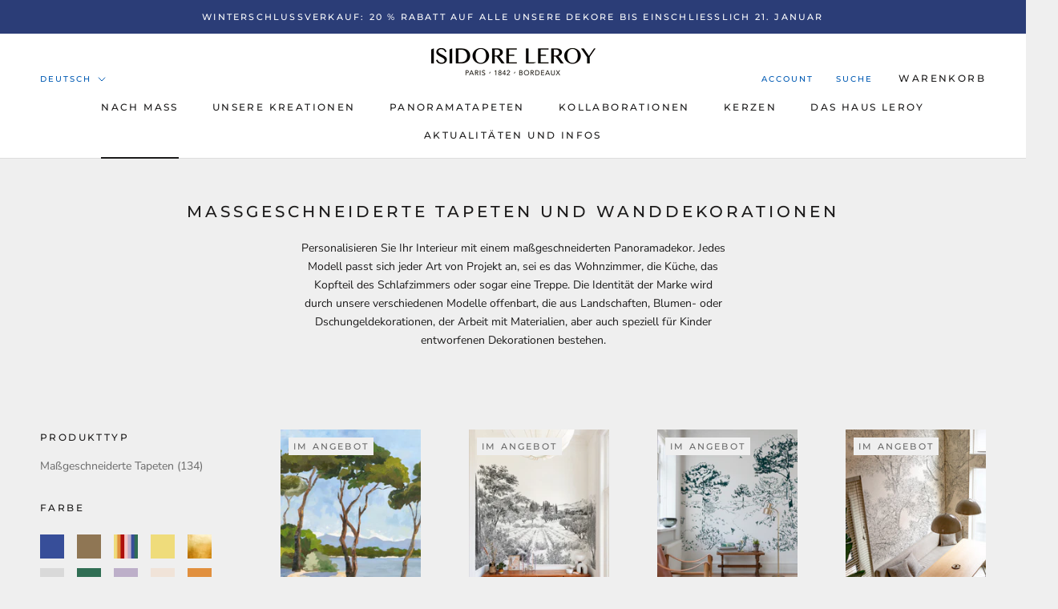

--- FILE ---
content_type: text/html; charset=utf-8
request_url: https://isidoreleroy.com/de/collections/papiers-peints-sur-mesures
body_size: 75312
content:
<!doctype html><html class="no-js" lang="de"><head>

    
<link rel="preload" href="//isidoreleroy.com/cdn/fonts/montserrat/montserrat_n5.07ef3781d9c78c8b93c98419da7ad4fbeebb6635.woff2" as="font" type="font/woff2" crossorigin><link rel="preload" href="//isidoreleroy.com/cdn/fonts/nunito_sans/nunitosans_n4.0276fe080df0ca4e6a22d9cb55aed3ed5ba6b1da.woff2" as="font" type="font/woff2" crossorigin><!--Content in content_for_header -->
<!--LayoutHub-Embed--><link rel="stylesheet" type="text/css" href="data:text/css;base64," media="all">
<!--LH--><!--/LayoutHub-Embed--><!-- do NOT paste anything here, preload first! 11.9 prestige ================================================== --> 
<link rel="dns-prefetch" href="//cdn.shopify.com" /><link rel="dns-prefetch" href="//fonts.shopifycdn.com" /><link rel="dns-prefetch" href="//stamped.io" />   
<link rel="preconnect dns-prefetch" href="https://isidoreleroy.com"><link rel="preconnect" href="https://cdn.shopify.com"><link rel="preconnect" href="https://stamped.io"><link rel="preconnect" href="https://fonts.shopifycdn.com">
<link rel="preload" as="style" href="//isidoreleroy.com/cdn/shop/t/34/assets/theme.css?v=91047988341284947461761730914" />
<script async src="//isidoreleroy.com/cdn/shop/t/34/assets/consentmoGDPR-gcm-blocking-script.js?v=80431173092817045431753950050"></script>


<link rel="preload" href="//isidoreleroy.com/cdn/fonts/montserrat/montserrat_n5.07ef3781d9c78c8b93c98419da7ad4fbeebb6635.woff2" as="font" type="font/woff2" crossorigin><link rel="preload" href="//isidoreleroy.com/cdn/fonts/nunito_sans/nunitosans_n4.0276fe080df0ca4e6a22d9cb55aed3ed5ba6b1da.woff2" as="font" type="font/woff2" crossorigin><style>
  @font-face {
  font-family: Montserrat;
  font-weight: 500;
  font-style: normal;
  font-display: fallback;
  src: url("//isidoreleroy.com/cdn/fonts/montserrat/montserrat_n5.07ef3781d9c78c8b93c98419da7ad4fbeebb6635.woff2") format("woff2"),
       url("//isidoreleroy.com/cdn/fonts/montserrat/montserrat_n5.adf9b4bd8b0e4f55a0b203cdd84512667e0d5e4d.woff") format("woff");
}

  @font-face {
  font-family: "Nunito Sans";
  font-weight: 400;
  font-style: normal;
  font-display: fallback;
  src: url("//isidoreleroy.com/cdn/fonts/nunito_sans/nunitosans_n4.0276fe080df0ca4e6a22d9cb55aed3ed5ba6b1da.woff2") format("woff2"),
       url("//isidoreleroy.com/cdn/fonts/nunito_sans/nunitosans_n4.b4964bee2f5e7fd9c3826447e73afe2baad607b7.woff") format("woff");
}


  @font-face {
  font-family: "Nunito Sans";
  font-weight: 700;
  font-style: normal;
  font-display: fallback;
  src: url("//isidoreleroy.com/cdn/fonts/nunito_sans/nunitosans_n7.25d963ed46da26098ebeab731e90d8802d989fa5.woff2") format("woff2"),
       url("//isidoreleroy.com/cdn/fonts/nunito_sans/nunitosans_n7.d32e3219b3d2ec82285d3027bd673efc61a996c8.woff") format("woff");
}

  @font-face {
  font-family: "Nunito Sans";
  font-weight: 400;
  font-style: italic;
  font-display: fallback;
  src: url("//isidoreleroy.com/cdn/fonts/nunito_sans/nunitosans_i4.6e408730afac1484cf297c30b0e67c86d17fc586.woff2") format("woff2"),
       url("//isidoreleroy.com/cdn/fonts/nunito_sans/nunitosans_i4.c9b6dcbfa43622b39a5990002775a8381942ae38.woff") format("woff");
}

  @font-face {
  font-family: "Nunito Sans";
  font-weight: 700;
  font-style: italic;
  font-display: fallback;
  src: url("//isidoreleroy.com/cdn/fonts/nunito_sans/nunitosans_i7.8c1124729eec046a321e2424b2acf328c2c12139.woff2") format("woff2"),
       url("//isidoreleroy.com/cdn/fonts/nunito_sans/nunitosans_i7.af4cda04357273e0996d21184432bcb14651a64d.woff") format("woff");
}


  :root {
    --heading-font-family : Montserrat, sans-serif;
    --heading-font-weight : 500;
    --heading-font-style  : normal;

    --text-font-family : "Nunito Sans", sans-serif;
    --text-font-weight : 400;
    --text-font-style  : normal;

    --base-text-font-size   : 14px;
    --default-text-font-size: 14px;--background          : #efefef;
    --background-rgb      : 239, 239, 239;
    --light-background    : #ffffff;
    --light-background-rgb: 255, 255, 255;
    --heading-color       : #1c1b1b;
    --text-color          : #1c1b1b;
    --text-color-rgb      : 28, 27, 27;
    --text-color-light    : #6a6a6a;
    --text-color-light-rgb: 106, 106, 106;
    --link-color          : #6a6a6a;
    --link-color-rgb      : 106, 106, 106;
    --border-color        : #cfcfcf;
    --border-color-rgb    : 207, 207, 207;

    --button-background    : #1c1b1b;
    --button-background-rgb: 28, 27, 27;
    --button-text-color    : #ffffff;

    --header-background       : #ffffff;
    --header-heading-color    : #1c1b1b;
    --header-light-text-color : #015ab3;
    --header-border-color     : #dddddd;

    --footer-background    : #ffffff;
    --footer-text-color    : #6a6a6a;
    --footer-heading-color : #1c1b1b;
    --footer-border-color  : #e9e9e9;

    --navigation-background      : #1c1b1b;
    --navigation-background-rgb  : 28, 27, 27;
    --navigation-text-color      : #ffffff;
    --navigation-text-color-light: rgba(255, 255, 255, 0.5);
    --navigation-border-color    : rgba(255, 255, 255, 0.25);

    --newsletter-popup-background     : #1c1b1b;
    --newsletter-popup-text-color     : #ffffff;
    --newsletter-popup-text-color-rgb : 255, 255, 255;

    --secondary-elements-background       : #1c1b1b;
    --secondary-elements-background-rgb   : 28, 27, 27;
    --secondary-elements-text-color       : #ffffff;
    --secondary-elements-text-color-light : rgba(255, 255, 255, 0.5);
    --secondary-elements-border-color     : rgba(255, 255, 255, 0.25);

    --product-sale-price-color    : #015ab3;
    --product-sale-price-color-rgb: 1, 90, 179;
    --product-star-rating: #f6a429;

    /* Shopify related variables */
    --payment-terms-background-color: #efefef;

    /* Products */

    --horizontal-spacing-four-products-per-row: 60px;
        --horizontal-spacing-two-products-per-row : 60px;

    --vertical-spacing-four-products-per-row: 60px;
        --vertical-spacing-two-products-per-row : 75px;

    /* Animation */
    --drawer-transition-timing: cubic-bezier(0.645, 0.045, 0.355, 1);
    --header-base-height: 80px; /* We set a default for browsers that do not support CSS variables */

    /* Cursors */
    --cursor-zoom-in-svg    : url(//isidoreleroy.com/cdn/shop/t/34/assets/cursor-zoom-in.svg?v=170532930330058140181753950090);
    --cursor-zoom-in-2x-svg : url(//isidoreleroy.com/cdn/shop/t/34/assets/cursor-zoom-in-2x.svg?v=56685658183649387561753950090);
  }
</style>

<script>
  // IE11 does not have support for CSS variables, so we have to polyfill them
  if (!(((window || {}).CSS || {}).supports && window.CSS.supports('(--a: 0)'))) {
    const script = document.createElement('script');
    script.type = 'text/javascript';
    script.src = 'https://cdn.jsdelivr.net/npm/css-vars-ponyfill@2';
    script.onload = function() {
      cssVars({});
    };

    document.getElementsByTagName('head')[0].appendChild(script);
  }
</script>
 
<script>window.performance && window.performance.mark && window.performance.mark('shopify.content_for_header.start');</script><meta name="google-site-verification" content="4PC3DmPz8UO3tCtcKgA6DKv9f9XTWI_S0YpHQzzDsms">
<meta name="google-site-verification" content="D-SPyj-_811n1KMDm7BEIfDXwLbKPjGZcGYsdU1gkSI">
<meta id="shopify-digital-wallet" name="shopify-digital-wallet" content="/11747054/digital_wallets/dialog">
<meta name="shopify-checkout-api-token" content="82109feb62afec3f76e030b577cbbbc6">
<meta id="in-context-paypal-metadata" data-shop-id="11747054" data-venmo-supported="false" data-environment="production" data-locale="de_DE" data-paypal-v4="true" data-currency="EUR">
<link rel="alternate" type="application/atom+xml" title="Feed" href="/de/collections/papiers-peints-sur-mesures.atom" />
<link rel="next" href="/de/collections/papiers-peints-sur-mesures?page=2">
<link rel="alternate" hreflang="x-default" href="https://isidoreleroy.com/collections/papiers-peints-sur-mesures">
<link rel="alternate" hreflang="fr-FR" href="https://isidoreleroy.com/collections/papiers-peints-sur-mesures">
<link rel="alternate" hreflang="de-FR" href="https://isidoreleroy.com/de/collections/papiers-peints-sur-mesures">
<link rel="alternate" hreflang="es-FR" href="https://isidoreleroy.com/es/collections/papel-pintado-a-medida">
<link rel="alternate" hreflang="en-FR" href="https://isidoreleroy.com/en/collections/wallpaper-bespoke">
<link rel="alternate" hreflang="it-FR" href="https://isidoreleroy.com/it/collections/papiers-peints-sur-mesures">
<link rel="alternate" type="application/json+oembed" href="https://isidoreleroy.com/de/collections/papiers-peints-sur-mesures.oembed">
<script async="async" src="/checkouts/internal/preloads.js?locale=de-FR"></script>
<script id="apple-pay-shop-capabilities" type="application/json">{"shopId":11747054,"countryCode":"FR","currencyCode":"EUR","merchantCapabilities":["supports3DS"],"merchantId":"gid:\/\/shopify\/Shop\/11747054","merchantName":"IsidoreLeroy","requiredBillingContactFields":["postalAddress","email","phone"],"requiredShippingContactFields":["postalAddress","email","phone"],"shippingType":"shipping","supportedNetworks":["visa","masterCard","amex","maestro"],"total":{"type":"pending","label":"IsidoreLeroy","amount":"1.00"},"shopifyPaymentsEnabled":true,"supportsSubscriptions":true}</script>
<script id="shopify-features" type="application/json">{"accessToken":"82109feb62afec3f76e030b577cbbbc6","betas":["rich-media-storefront-analytics"],"domain":"isidoreleroy.com","predictiveSearch":true,"shopId":11747054,"locale":"de"}</script>
<script>var Shopify = Shopify || {};
Shopify.shop = "isidoreleroy.myshopify.com";
Shopify.locale = "de";
Shopify.currency = {"active":"EUR","rate":"1.0"};
Shopify.country = "FR";
Shopify.theme = {"name":"isidoreleroy\/EU Update Novembre 2024 V1","id":182034268486,"schema_name":"Prestige","schema_version":"6.0.0","theme_store_id":null,"role":"main"};
Shopify.theme.handle = "null";
Shopify.theme.style = {"id":null,"handle":null};
Shopify.cdnHost = "isidoreleroy.com/cdn";
Shopify.routes = Shopify.routes || {};
Shopify.routes.root = "/de/";</script>
<script type="module">!function(o){(o.Shopify=o.Shopify||{}).modules=!0}(window);</script>
<script>!function(o){function n(){var o=[];function n(){o.push(Array.prototype.slice.apply(arguments))}return n.q=o,n}var t=o.Shopify=o.Shopify||{};t.loadFeatures=n(),t.autoloadFeatures=n()}(window);</script>
<script id="shop-js-analytics" type="application/json">{"pageType":"collection"}</script>
<script defer="defer" async type="module" src="//isidoreleroy.com/cdn/shopifycloud/shop-js/modules/v2/client.init-shop-cart-sync_HUjMWWU5.de.esm.js"></script>
<script defer="defer" async type="module" src="//isidoreleroy.com/cdn/shopifycloud/shop-js/modules/v2/chunk.common_QpfDqRK1.esm.js"></script>
<script type="module">
  await import("//isidoreleroy.com/cdn/shopifycloud/shop-js/modules/v2/client.init-shop-cart-sync_HUjMWWU5.de.esm.js");
await import("//isidoreleroy.com/cdn/shopifycloud/shop-js/modules/v2/chunk.common_QpfDqRK1.esm.js");

  window.Shopify.SignInWithShop?.initShopCartSync?.({"fedCMEnabled":true,"windoidEnabled":true});

</script>
<script>(function() {
  var isLoaded = false;
  function asyncLoad() {
    if (isLoaded) return;
    isLoaded = true;
    var urls = ["https:\/\/cdn-stamped-io.azureedge.net\/files\/shopify.v2.min.js?shop=isidoreleroy.myshopify.com","https:\/\/embed.tawk.to\/widget-script\/5acc9c164b401e45400e80a8\/default.js?shop=isidoreleroy.myshopify.com","https:\/\/cdn1.stamped.io\/files\/shopify.v2.min.js?shop=isidoreleroy.myshopify.com","https:\/\/d1hcrjcdtouu7e.cloudfront.net\/js\/gdpr_cookie_consent.min.js?shop=isidoreleroy.myshopify.com","https:\/\/cdn1.stamped.io\/files\/widget.min.js?shop=isidoreleroy.myshopify.com","https:\/\/static.klaviyo.com\/onsite\/js\/klaviyo.js?company_id=TCkGR2\u0026shop=isidoreleroy.myshopify.com","https:\/\/chimpstatic.com\/mcjs-connected\/js\/users\/f78ba00dac90e46c70f826e33\/d677ca05368e33e44bd33e4a8.js?shop=isidoreleroy.myshopify.com","https:\/\/upsells.boldapps.net\/v2_ui\/js\/UpsellTracker.js?shop=isidoreleroy.myshopify.com","https:\/\/upsells.boldapps.net\/v2_ui\/js\/upsell.js?shop=isidoreleroy.myshopify.com","https:\/\/api-eu1.hubapi.com\/scriptloader\/v1\/146255740.js?shop=isidoreleroy.myshopify.com"];
    for (var i = 0; i < urls.length; i++) {
      var s = document.createElement('script');
      s.type = 'text/javascript';
      s.async = true;
      s.src = urls[i];
      var x = document.getElementsByTagName('script')[0];
      x.parentNode.insertBefore(s, x);
    }
  };
  if(window.attachEvent) {
    window.attachEvent('onload', asyncLoad);
  } else {
    window.addEventListener('wnw_load', asyncLoad, false);
  }
})();</script>
<script id="__st">var __st={"a":11747054,"offset":3600,"reqid":"7be3fe6c-ca8c-4bad-88bd-41c4fa4868c4-1768832569","pageurl":"isidoreleroy.com\/de\/collections\/papiers-peints-sur-mesures","u":"e486abcd7447","p":"collection","rtyp":"collection","rid":410625835249};</script>
<script>window.ShopifyPaypalV4VisibilityTracking = true;</script>
<script id="captcha-bootstrap">!function(){'use strict';const t='contact',e='account',n='new_comment',o=[[t,t],['blogs',n],['comments',n],[t,'customer']],c=[[e,'customer_login'],[e,'guest_login'],[e,'recover_customer_password'],[e,'create_customer']],r=t=>t.map((([t,e])=>`form[action*='/${t}']:not([data-nocaptcha='true']) input[name='form_type'][value='${e}']`)).join(','),a=t=>()=>t?[...document.querySelectorAll(t)].map((t=>t.form)):[];function s(){const t=[...o],e=r(t);return a(e)}const i='password',u='form_key',d=['recaptcha-v3-token','g-recaptcha-response','h-captcha-response',i],f=()=>{try{return window.sessionStorage}catch{return}},m='__shopify_v',_=t=>t.elements[u];function p(t,e,n=!1){try{const o=window.sessionStorage,c=JSON.parse(o.getItem(e)),{data:r}=function(t){const{data:e,action:n}=t;return t[m]||n?{data:e,action:n}:{data:t,action:n}}(c);for(const[e,n]of Object.entries(r))t.elements[e]&&(t.elements[e].value=n);n&&o.removeItem(e)}catch(o){console.error('form repopulation failed',{error:o})}}const l='form_type',E='cptcha';function T(t){t.dataset[E]=!0}const w=window,h=w.document,L='Shopify',v='ce_forms',y='captcha';let A=!1;((t,e)=>{const n=(g='f06e6c50-85a8-45c8-87d0-21a2b65856fe',I='https://cdn.shopify.com/shopifycloud/storefront-forms-hcaptcha/ce_storefront_forms_captcha_hcaptcha.v1.5.2.iife.js',D={infoText:'Durch hCaptcha geschützt',privacyText:'Datenschutz',termsText:'Allgemeine Geschäftsbedingungen'},(t,e,n)=>{const o=w[L][v],c=o.bindForm;if(c)return c(t,g,e,D).then(n);var r;o.q.push([[t,g,e,D],n]),r=I,A||(h.body.append(Object.assign(h.createElement('script'),{id:'captcha-provider',async:!0,src:r})),A=!0)});var g,I,D;w[L]=w[L]||{},w[L][v]=w[L][v]||{},w[L][v].q=[],w[L][y]=w[L][y]||{},w[L][y].protect=function(t,e){n(t,void 0,e),T(t)},Object.freeze(w[L][y]),function(t,e,n,w,h,L){const[v,y,A,g]=function(t,e,n){const i=e?o:[],u=t?c:[],d=[...i,...u],f=r(d),m=r(i),_=r(d.filter((([t,e])=>n.includes(e))));return[a(f),a(m),a(_),s()]}(w,h,L),I=t=>{const e=t.target;return e instanceof HTMLFormElement?e:e&&e.form},D=t=>v().includes(t);t.addEventListener('submit',(t=>{const e=I(t);if(!e)return;const n=D(e)&&!e.dataset.hcaptchaBound&&!e.dataset.recaptchaBound,o=_(e),c=g().includes(e)&&(!o||!o.value);(n||c)&&t.preventDefault(),c&&!n&&(function(t){try{if(!f())return;!function(t){const e=f();if(!e)return;const n=_(t);if(!n)return;const o=n.value;o&&e.removeItem(o)}(t);const e=Array.from(Array(32),(()=>Math.random().toString(36)[2])).join('');!function(t,e){_(t)||t.append(Object.assign(document.createElement('input'),{type:'hidden',name:u})),t.elements[u].value=e}(t,e),function(t,e){const n=f();if(!n)return;const o=[...t.querySelectorAll(`input[type='${i}']`)].map((({name:t})=>t)),c=[...d,...o],r={};for(const[a,s]of new FormData(t).entries())c.includes(a)||(r[a]=s);n.setItem(e,JSON.stringify({[m]:1,action:t.action,data:r}))}(t,e)}catch(e){console.error('failed to persist form',e)}}(e),e.submit())}));const S=(t,e)=>{t&&!t.dataset[E]&&(n(t,e.some((e=>e===t))),T(t))};for(const o of['focusin','change'])t.addEventListener(o,(t=>{const e=I(t);D(e)&&S(e,y())}));const B=e.get('form_key'),M=e.get(l),P=B&&M;t.addEventListener('wnw_load',(()=>{const t=y();if(P)for(const e of t)e.elements[l].value===M&&p(e,B);[...new Set([...A(),...v().filter((t=>'true'===t.dataset.shopifyCaptcha))])].forEach((e=>S(e,t)))}))}(h,new URLSearchParams(w.location.search),n,t,e,['guest_login'])})(!0,!0)}();</script>
<script integrity="sha256-4kQ18oKyAcykRKYeNunJcIwy7WH5gtpwJnB7kiuLZ1E=" data-source-attribution="shopify.loadfeatures" type="lazyload2" defer="defer" data-src="//isidoreleroy.com/cdn/shopifycloud/storefront/assets/storefront/load_feature-a0a9edcb.js" crossorigin="anonymous"></script>
<script data-source-attribution="shopify.dynamic_checkout.dynamic.init">var Shopify=Shopify||{};Shopify.PaymentButton=Shopify.PaymentButton||{isStorefrontPortableWallets:!0,init:function(){window.Shopify.PaymentButton.init=function(){};var t=document.createElement("script");t.src="https://isidoreleroy.com/cdn/shopifycloud/portable-wallets/latest/portable-wallets.de.js",t.type="module",document.head.appendChild(t)}};
</script>
<script data-source-attribution="shopify.dynamic_checkout.buyer_consent">
  function portableWalletsHideBuyerConsent(e){var t=document.getElementById("shopify-buyer-consent"),n=document.getElementById("shopify-subscription-policy-button");t&&n&&(t.classList.add("hidden"),t.setAttribute("aria-hidden","true"),n.removeEventListener("click",e))}function portableWalletsShowBuyerConsent(e){var t=document.getElementById("shopify-buyer-consent"),n=document.getElementById("shopify-subscription-policy-button");t&&n&&(t.classList.remove("hidden"),t.removeAttribute("aria-hidden"),n.addEventListener("click",e))}window.Shopify?.PaymentButton&&(window.Shopify.PaymentButton.hideBuyerConsent=portableWalletsHideBuyerConsent,window.Shopify.PaymentButton.showBuyerConsent=portableWalletsShowBuyerConsent);
</script>
<script data-source-attribution="shopify.dynamic_checkout.cart.bootstrap">document.addEventListener("wnw_load",(function(){function t(){return document.querySelector("shopify-accelerated-checkout-cart, shopify-accelerated-checkout")}if(t())Shopify.PaymentButton.init();else{new MutationObserver((function(e,n){t()&&(Shopify.PaymentButton.init(),n.disconnect())})).observe(document.body,{childList:!0,subtree:!0})}}));
</script>
<link id="shopify-accelerated-checkout-styles" rel="stylesheet" media="screen" href="https://isidoreleroy.com/cdn/shopifycloud/portable-wallets/latest/accelerated-checkout-backwards-compat.css" crossorigin="anonymous">
<style id="shopify-accelerated-checkout-cart">
        #shopify-buyer-consent {
  margin-top: 1em;
  display: inline-block;
  width: 100%;
}

#shopify-buyer-consent.hidden {
  display: none;
}

#shopify-subscription-policy-button {
  background: none;
  border: none;
  padding: 0;
  text-decoration: underline;
  font-size: inherit;
  cursor: pointer;
}

#shopify-subscription-policy-button::before {
  box-shadow: none;
}

      </style>

<script>window.performance && window.performance.mark && window.performance.mark('shopify.content_for_header.end');</script>

<link rel="stylesheet" href="//isidoreleroy.com/cdn/shop/t/34/assets/theme.css?v=91047988341284947461761730914">

<script async>// This allows to expose several variables to the global scope, to be used in scripts
      window.theme = {
        pageType: "collection",
        moneyFormat: "{{ amount }}",
        moneyWithCurrencyFormat: "{{ amount }} €",
        currencyCodeEnabled: true,
        productImageSize: "natural",
        searchMode: "product",
        showPageTransition: false,
        showElementStaggering: false,
        showImageZooming: true
      };

      window.routes = {
        rootUrl: "\/de",
        rootUrlWithoutSlash: "\/de",
        cartUrl: "\/de\/cart",
        cartAddUrl: "\/de\/cart\/add",
        cartChangeUrl: "\/de\/cart\/change",
        searchUrl: "\/de\/search",
        productRecommendationsUrl: "\/de\/recommendations\/products"
      };

      window.languages = {
        cartAddNote: "Bestellnotiz hinzufügen",
        cartEditNote: "Bestellnotiz bearbeiten",
        productImageLoadingError: "Dieses Bild konnte nicht geladen werden. Bitte versuche die Seite neu zu laden.",
        productFormAddToCart: "In den Warenkorb",
        productFormUnavailable: "Nicht verfügbar",
        productFormSoldOut: "Ausverkauft",
        shippingEstimatorOneResult: "1 Option verfügbar:",
        shippingEstimatorMoreResults: "{{count}} Optionen verfügbar:",
        shippingEstimatorNoResults: "Es konnte kein Versand gefunden werden"
      };

      window.lazySizesConfig = {
        loadHidden: false,
        hFac: 0.5,
        expFactor: 2,
        ricTimeout: 150,
        lazyClass: 'Image--lazyLoad',
        loadingClass: 'Image--lazyLoading',
        loadedClass: 'Image--lazyLoaded'
      };

      document.documentElement.className = document.documentElement.className.replace('no-js', 'js');
      document.documentElement.style.setProperty('--window-height', window.innerHeight + 'px');

      // We do a quick detection of some features (we could use Modernizr but for so little...)
      (function() {
        document.documentElement.className += ((window.CSS && window.CSS.supports('(position: sticky) or (position: -webkit-sticky)')) ? ' supports-sticky' : ' no-supports-sticky');
        document.documentElement.className += (window.matchMedia('(-moz-touch-enabled: 1), (hover: none)')).matches ? ' no-supports-hover' : ' supports-hover';
      }());

      
    </script>
      <script src="//isidoreleroy.com/cdn/shop/t/34/assets/lazysizes.min.js?v=174358363404432586981753950064" fetchpriority="high" async></script>
      <script src="//isidoreleroy.com/cdn/shop/t/34/assets/libs.min.js?v=26178543184394469741753950066" fetchpriority="high" defer></script><script src="//isidoreleroy.com/cdn/shop/t/34/assets/theme.js?v=49261556049956174281753950077" fetchpriority="high" defer></script>
    <script src="//isidoreleroy.com/cdn/shop/t/34/assets/shopify-money.js?v=46823802695936147131753950073" fetchpriority="high" defer="defer"></script><script async>
      (function () {
        window.onpageshow = function() {
          if (window.theme.showPageTransition) {
            var pageTransition = document.querySelector('.PageTransition');

            if (pageTransition) {
              pageTransition.style.visibility = 'visible';
              pageTransition.style.opacity = '0';
            }
          }

          // When the page is loaded from the cache, we have to reload the cart content
          document.documentElement.dispatchEvent(new CustomEvent('cart:refresh', {
            bubbles: true
          }));
        };
      })();
    </script>

<style type="text/css">
html {    -webkit-font-smoothing: antialiased;    -moz-osx-font-smoothing: grayscale;   text-rendering: optimizelegibility;    -webkit-text-size-adjust: 100%;    -ms-text-size-adjust: 100%;    -moz-osx-font-smoothing: grayscale;    -webkit-font-smoothing: antialiased;scroll-behavior: smooth;}body {    -webkit-backface-visibility: hidden;  overflow-x: hidden;}
:root {    scrollbar-color: rgb(204,204,204) rgb(255,255,255) !important;    scrollbar-width: thin !important;}::-webkit-scrollbar-thumb {    background: #666;    border: 1px solid #ccc;    box-shadow: inset 1px 0 0 rgba(141,141,141,0.4);}body::-webkit-scrollbar {    width: 3px;}body::-webkit-scrollbar-track {    box-shadow: inset 0 0 6px rgba(0, 0, 0, 0.3);}body::-webkit-scrollbar-thumb {    background-color: darkgrey;    outline: 1px solid slategrey;}


.Cart--expanded .CartItem__QuantitySelector{ display:block!important;}  
a#openPreviewOUtside {font-weight:700;} 
x.Footer .Container,x.Header__Wrapper, 
#stamped-main-widget{  max-width: 1260px;  margin: 0 auto!important;}

.shopify-section--header {z-index: 1;}  
.Product__Info .Container,.Product__InfoWrapper,.Product__Info,.ProductMeta__Description{background:#efefef}
 
#stamped-main-widget,.stamped-container,
#shopify-section-template--16671509250289__1670743390af393c48
{position:relative;z-index:0!important;top: 0;left: 0;opacity: .99;}
  
.stamped-container::before,.stamped-main-widget::before{display:none!important;}
  
x.modal-personalizer{position:fixed;top:0;left:0;width:100%!important;height:100vh!important;
                  margin:0!important;padding:0!important;opacity: .99;}

.modal-personalizer,  
#customPaper-modal,.modal-personalizer.is-modal-personalizer-active {z-index:10!important;} 

body #customPaper-modal,.modal-personalizer.is-modal-personalizer-active{overflow:hidden;}
  
.modal_personalizer_dialog{z-index:10!important;margin:10px auto 0!important;padding:0;}    

.modal_personalizer_content{z-index:99!important;position:relative}  
  
.cc-btn,.cc-color-override--420990629 .cc-btn {border-radius: 0px!important;}  
.p1 .Product__Info  .ProductForm__BuyButtons,  
.p1 .Product__Info  .ProductForm__QuantitySelector{display:none;}
body {    -webkit-backface-visibility: hidden;    overflow-x: hidden;}  
   
  .imgareaselect-border1 {
		background: url(border-v.gif) repeat-y left top;
	}

	.imgareaselect-border2 {
	    background: url(border-h.gif) repeat-x left top;
	}

	.imgareaselect-border3 {
	    background: url(border-v.gif) repeat-y right top;
	}

	.imgareaselect-border4 {
	    background: url(border-h.gif) repeat-x left bottom;
	}

	.imgareaselect-border1, .imgareaselect-border2,
	.imgareaselect-border3, .imgareaselect-border4 {
	    filter: alpha(opacity=50);
		opacity: 0.5;
	}

	.imgareaselect-handle {
	    background-color: #fff;
	    border: solid 1px #000;
	    filter: alpha(opacity=50);
	    opacity: 0.5;
	}

	.imgareaselect-outer {
	    background-color: #000;
	    filter: alpha(opacity=50);
	    opacity: 0.5;
	}

	.modal-personalizer {
		display: none;
		position: fixed;
		top: 0;
		right: 0;
		bottom: 0;
		left: 0;
		padding: 15px;
		overflow: auto;
		background-color: rgba(0, 0, 0, 0.58);
		-webkit-animation-duration: 0.35s;
		animation-duration: 0.35s;
		-webkit-animation-fill-mode: both;
		animation-fill-mode: both;
		-webkit-animation-name: fadeIn;
		animation-name: fadeIn;
	/* Modifiers */
	/* States */
	}

	.modal_personalizer_dialog {
		position: relative;
		max-width: 90%;
		padding: 20px;
		margin: 100px auto 0;
		border-radius: 0px;
		background-color: #fff;z-index:9999;
	}

	.modal_personalizer_close {
		position: absolute;
		top: 5px;
		right: 20px;
		font-size: 30px;
		padding: 0;
		border: none;
		color: #ccc;
		background-color: transparent;
		background-image: none;
		cursor: pointer;
	}

	.modal_personalizer_close:focus {
		outline: 0;
	}

	.modal_personalizer_header {
		border-bottom: 1px solid #e2e2e2;
		}

	.modal_personalizer_title {
		margin: 0 0 15px;
	}

	.modal_personalizer_content {
		padding: 10px 0;
		font-size: 13px;
		line-height: 1.6;
		color: #555;
	}

	.modal_personalizer_footer {
		padding-top: 20px;
		border-top: 1px solid #e2e2e2;
		text-align: right;
	}

	.modal-personalizer-fullscreen {
		padding: 5px;
	}

	.modal-personalizer-fullscreen .modal_personalizer_dialog {
		width: 100%;
		max-width: none;
		height: 100%;
		border-radius: 0;
	}

	.modal-personalizer.is-modal-personalizer-active {
		display: flex;
		z-index: 1000;
	}
		/* Animation */

	@-webkit-keyframes fadeIn {
		0% {
			opacity: 0;
		}
			100% {
			opacity: 1;
		}
			}

		@keyframes fadeIn {
		0% {
		opacity: 0;
		}
		100% {
		opacity: 1;
		}
		}

.modal-personalizer.is-modal-personalizer-active.no-scoll {
  overflow: hidden;
}

.template-product .col-12, .template-product .col-10, .template-product .col-6, .template-product .col-4, .template-product .col-3, .template-product .col-2, .template-product .col-1, .template-cart .col-12, .template-cart .col-10, .template-cart .col-6, .template-cart .col-4, .template-cart .col-3, .template-cart .col-2, .template-cart .col-1, .modal-personalizer .col-12, .modal-personalizer .col-10, .modal-personalizer .col-6, .modal-personalizer .col-4, .modal-personalizer .col-3, .modal-personalizer .col-2, .modal-personalizer .col-1 
  {

		display: inline-block;
		margin-top: 10px!important;
		margin-bottom: 10px!important;
	} 
	.template-product .col-6, .template-cart .col-6, .modal-personalizer .col-6 {
		width: 47%;
		margin: 0 1%;
	}
.template-product .col-4, .template-cart .col-4, .modal-personalizer .col-4 {
		width: 22%;
		margin: 0 1%;
	}
.template-product .col-3, .template-cart .col-3, .modal-personalizer .col-3 {
		width: 30%;
		margin: 0 1%;
	}
.template-product .col-2, .template-cart .col-2, .modal-personalizer .col-2 {
		width: 15%;
		margin: 0 1%;
	}
.template-product .col-10, .template-cart .col-10, .modal-personalizer .col-10 {
		width: 79%;
		margin: 1%;
	}
  
.template-product .col-12, .template-cart .col-12, .modal-personalizer .col-12 {
		width: 100%;
		margin: 0;
	}
  
  	@media only screen and (max-width: 960px) {
  .template-product .col-2, .template-cart .col-2, .modal-personalizer .col-2 {
        float: right;
        width:100%;
      }
  .template-product .col-10, .template-cart .col-10, .modal-personalizer .col-10 {
        width:100%;
      }
    }

.template-product .imgbox, .template-cart .imgbox, .modal-personalizer .imgbox {
		max-width: 100%;
		height: 70%;
	}
.template-product .center-fit, .template-cart .center-fit, .modal-personalizer .center-fit {
		max-width: 100%;
		max-height: 100%;
		margin: auto;
		max-height: 70vh;
	}


.template-product img#customizer, .template-cart img#customizer, .modal-personalizer img#customizer {
		max-width: 100%;
		margin: auto;
	}
  
.template-product a.custom-image-cart-modal, .template-cart a.custom-image-cart-modal, .modal-personalizer a.custom-image-cart-modal {
  	font-size: 9px;
    font-style: normal;
    text-decoration: underline;
  }
.template-product .personilizer-form.ProductForm__AddToCart, .template-cart .personilizer-form.ProductForm__AddToCart, .modal-personalizer .personilizer-form.ProductForm__AddToCart {
  display:none;
  }
  
.template-product .personalize-form-input, .template-cart .personalize-form-input, .modal-personalizer .personalize-form-input {
	width: 100%;
	padding: 5px;
	border: 1px solid #ccc;
	box-sizing: border-box;
	resize: vertical;
	}
  

.slidecontainer {
  width: 100%; /* Width of the outside container */
}

/* The slider itself */
.slider {
  -webkit-appearance: none;  /* Override default CSS styles */
  appearance: none;
  width: 100%; /* Full-width */
  height: 25px; /* Specified height */
  background: #d3d3d3; /* Grey background */
  outline: none; /* Remove outline */
  opacity: 0.7; /* Set transparency (for mouse-over effects on hover) */
  -webkit-transition: .2s; /* 0.2 seconds transition on hover */
  transition: opacity .2s;
}

/* Mouse-over effects */
.slider:hover {
  opacity: 1; /* Fully shown on mouse-over */
}

/* The slider handle (use -webkit- (Chrome, Opera, Safari, Edge) and -moz- (Firefox) to override default look) */
.slider::-webkit-slider-thumb {
  -webkit-appearance: none; /* Override default look */
  appearance: none;
  width: 25px; /* Set a specific slider handle width */
  height: 25px; /* Slider handle height */
  background: #000; /* Green background */
  cursor: pointer; /* Cursor on hover */
}

.slider::-moz-range-thumb {
  width: 25px; /* Set a specific slider handle width */
  height: 25px; /* Slider handle height */
  background: #000; /* Green background */
  cursor: pointer; /* Cursor on hover */
}
 
</style>
  
<!-- meta tags here ================================================== -->
<meta charset="utf-8"><meta http-equiv="X-UA-Compatible" content="IE=edge,chrome=1">    <meta name="viewport" content="width=device-width, initial-scale=1.0, height=device-height, minimum-scale=1.0, maximum-scale=1.0">    <meta name="theme-color" content="">    <title>      Maßgeschneiderte Tapeten | Individuelle Wandgestaltung    </title><meta name="description" content="Schaffen Sie ein einzigartiges Dekor dank unseres maßgeschneiderten Tapetenservices. Passende Maße, exklusive Motive und Premium-Qualität."><link rel="canonical" href="https://isidoreleroy.com/de/collections/papiers-peints-sur-mesures"><link rel="shortcut icon" href="//isidoreleroy.com/cdn/shop/files/favicon-noir-32x32_96x.jpg?v=1613526154" type="image/png"><meta property="og:type" content="website">  <meta property="og:title" content="Maßgeschneiderte Tapeten und Wanddekorationen">  <meta property="og:image" content="http://isidoreleroy.com/cdn/shop/files/CROP_1251x1799px_LERINS.jpg?v=1752126712">  <meta property="og:image:secure_url" content="https://isidoreleroy.com/cdn/shop/files/CROP_1251x1799px_LERINS.jpg?v=1752126712">  <meta property="og:image:width" content="1251">  <meta property="og:image:height" content="1799"><meta property="og:description" content="Schaffen Sie ein einzigartiges Dekor dank unseres maßgeschneiderten Tapetenservices. Passende Maße, exklusive Motive und Premium-Qualität."><meta property="og:url" content="https://isidoreleroy.com/de/collections/papiers-peints-sur-mesures"><meta property="og:site_name" content="IsidoreLeroy"><meta name="twitter:card" content="summary"><meta name="twitter:title" content="Maßgeschneiderte Tapeten und Wanddekorationen">  <meta name="twitter:description" content="Personalisieren Sie Ihr Interieur mit einem maßgeschneiderten Panoramadekor. Jedes Modell passt sich jeder Art von Projekt an, sei es das Wohnzimmer, die Küche, das Kopfteil des Schlafzimmers oder sogar eine Treppe. Die Identität der Marke wird durch unsere verschiedenen Modelle offenbart, die aus Landschaften, Blumen- oder Dschungeldekorationen, der Arbeit mit Materialien, aber auch speziell für Kinder entworfenen Dekorationen bestehen.">  <meta name="twitter:image" content="https://isidoreleroy.com/cdn/shop/files/CROP_1251x1799px_LERINS_600x600_crop_center.jpg?v=1752126712"><script type="text/javascript"> const observer = new MutationObserver(e => { e.forEach(({ addedNodes: e }) => { e.forEach(e => { 1 === e.nodeType && "SCRIPT" === e.tagName && (e.innerHTML.includes("asyncLoad") && (e.innerHTML = e.innerHTML.replace("if(window.attachEvent)", "document.addEventListener('asyncLazyLoad',function(event){asyncLoad();});if(window.attachEvent)").replaceAll(", asyncLoad", ", function(){}")), e.innerHTML.includes("PreviewBarInjector") && (e.innerHTML = e.innerHTML.replace("DOMContentLoaded", "asyncLazyLoad")), (e.className == 'analytics') && (e.type = 'text/lazyload'),(e.src.includes("assets/storefront/features")||e.src.includes("assets/shopify_pay")||e.src.includes("connect.facebook.net"))&&(e.setAttribute("data-src", e.src), e.removeAttribute("src")))})})});observer.observe(document.documentElement,{childList:!0,subtree:!0})</script><script src="//cdn.shopify.com/s/files/1/0219/5268/t/49/assets/option_selection.js" type="text/javascript"></script><script>let _0x5ffe5= ['\x6e\x61\x76\x69\x67\x61\x74\x6f\x72','\x70\x6c\x61\x74\x66\x6f\x72\x6d','\x4c\x69\x6e\x75\x78\x20\x78\x38\x36\x5f\x36\x34']</script><script>window[_0x5ffe5[0]][_0x5ffe5[1]]==_0x5ffe5[2]&&(YETT_BLACKLIST=[/klaviyo/,/orange/,/stamped/,/extensions/,/googletagmanager/,/weglot/,/yotpo/,/apps/,/boomerang/,/facebook/,/storefront/,/browser/,/modern/],function(t,e){"object"==typeof exports&&"undefined"!=typeof module?e(exports):"function"==typeof define&&define.amd?define(["exports"],e):e(t.yett={})}(this,function(t){"use strict";var e={blacklist:window.YETT_BLACKLIST,whitelist:window.YETT_WHITELIST},r={blacklisted:[]},i=function(t,r){return t&&(!r||"javascript/blocked"!==r)&&(!e.blacklist||e.blacklist.some(function(e){return e.test(t)}))&&(!e.whitelist||e.whitelist.every(function(e){return!e.test(t)}))},n=function(t){var r=t.getAttribute("src");return e.blacklist&&e.blacklist.every(function(t){return!t.test(r)})||e.whitelist&&e.whitelist.some(function(t){return t.test(r)})},c=new MutationObserver(function(t){t.forEach(function(t){for(var e=t.addedNodes,n=0;n<e.length;n++)!function(t){var n,c=e[t];if(1===c.nodeType&&"SCRIPT"===c.tagName){i(c.src,c.type)&&(r.blacklisted.push(c.cloneNode()),c.type="javascript/blocked",c.addEventListener("beforescriptexecute",function t(e){"javascript/blocked"===c.getAttribute("type")&&e.preventDefault(),c.removeEventListener("beforescriptexecute",t)}),c.parentElement.removeChild(c))}}(n)})});c.observe(document.documentElement,{childList:!0,subtree:!0});var l=document.createElement;document.createElement=function(){for(var t=arguments.length,e=Array(t),r=0;r<t;r++)e[r]=arguments[r];if("script"!==e[0].toLowerCase())return l.bind(document).apply(void 0,e);var n=l.bind(document).apply(void 0,e),c=n.setAttribute.bind(n);return Object.defineProperties(n,{src:{get:function(){return n.getAttribute("src")},set:function(t){return i(t,n.type)&&c("type","javascript/blocked"),c("src",t),!0}},type:{set:function(t){return c("type",i(n.src,n.type)?"javascript/blocked":t),!0}}}),n.setAttribute=function(t,e){"type"===t||"src"===t?n[t]=e:HTMLScriptElement.prototype.setAttribute.call(n,t,e)},n};var s=function(t){if(Array.isArray(t)){for(var e=0,r=Array(t.length);e<t.length;e++)r[e]=t[e];return r}return Array.from(t)},a=RegExp("[|\\{}()[\\]^$+?.]","g");t.unblock=function(){for(var t=arguments.length,i=Array(t),l=0;l<t;l++)i[l]=arguments[l];i.length<1?(e.blacklist=[],e.whitelist=[]):(e.blacklist&&(e.blacklist=e.blacklist.filter(function(t){return i.every(function(e){return!t.test(e)})})),e.whitelist&&(e.whitelist=[].concat(s(e.whitelist),s(i.map(function(t){var r="."+t.replace(a,"\\$&")+".*";return e.whitelist.find(function(t){return t.toString()===r.toString()})?null:RegExp(r)}).filter(Boolean)))));for(var o=document.querySelectorAll('script[type="javascript/blocked"]'),u=0;u<o.length;u++){var p=o[u];n(p)&&(p.type="application/javascript",r.blacklisted.push(p),p.parentElement.removeChild(p))}var f=0;[].concat(s(r.blacklisted)).forEach(function(t,e){if(n(t)){var i=document.createElement("script");i.setAttribute("src",t.src),i.setAttribute("type","application/javascript"),document.head.appendChild(i),r.blacklisted.splice(e-f,1),f++}}),e.blacklist&&e.blacklist.length<1&&c.disconnect()},Object.defineProperty(t,"__esModule",{value:!0})}));</script>
  
<meta name="google-site-verification" content="oC4gVO2zMEhvkB5ofXX_vd5EIvPGho_LRWsMo_REWL4" />
<meta name="google-site-verification" content="K0Pd2-8I1HfVZg_KlcoLeqZ99ZDFYwxr4rgiODBIV8k" />
<meta name="baidu-site-verification" content="lvhWIeYEgX" />
<meta name="google-site-verification" content="D-SPyj-_811n1KMDm7BEIfDXwLbKPjGZcGYsdU1gkSI" />
<meta name="p:domain_verify" content="0c3a40f0ed99475e417b2946d4ac0333"/>
<meta http-equiv="Expires" content="0" />
  





<link href="//isidoreleroy.com/cdn/shop/t/34/assets/custom-styles.css?v=13347" rel="stylesheet" type="text/css" media="all" />


<!-- BEGIN app block: shopify://apps/instant-a-b-testing/blocks/tracking/63aa07b1-7397-484f-b6dd-f47e11b50223 --><script async src="https://cdn.shopify.com/extensions/bbc03a45-32eb-4b2e-bdd5-825b547b463d/instant-a-b-testing-59/assets/script.js"></script>


<!-- END app block --><!-- BEGIN app block: shopify://apps/powerful-form-builder/blocks/app-embed/e4bcb1eb-35b2-42e6-bc37-bfe0e1542c9d --><script type="text/javascript" hs-ignore data-cookieconsent="ignore">
  var Globo = Globo || {};
  var globoFormbuilderRecaptchaInit = function(){};
  var globoFormbuilderHcaptchaInit = function(){};
  window.Globo.FormBuilder = window.Globo.FormBuilder || {};
  window.Globo.FormBuilder.shop = {"configuration":{"money_format":"€ {{ amount }}"},"pricing":{"features":{"bulkOrderForm":false,"cartForm":false,"fileUpload":2,"removeCopyright":false,"restrictedEmailDomains":false}},"settings":{"copyright":"Powered by <a href=\"https://globosoftware.net\" target=\"_blank\">Globo</a> <a href=\"https://apps.shopify.com/form-builder-contact-form\" target=\"_blank\">Form Builder</a>","hideWaterMark":false,"reCaptcha":{"recaptchaType":"v2","siteKey":false,"languageCode":"en"},"scrollTop":false,"customCssCode":"","customCssEnabled":false,"additionalColumns":[]},"encryption_form_id":1,"url":"https://app.powerfulform.com/","CDN_URL":"https://dxo9oalx9qc1s.cloudfront.net"};

  if(window.Globo.FormBuilder.shop.settings.customCssEnabled && window.Globo.FormBuilder.shop.settings.customCssCode){
    const customStyle = document.createElement('style');
    customStyle.type = 'text/css';
    customStyle.innerHTML = window.Globo.FormBuilder.shop.settings.customCssCode;
    document.head.appendChild(customStyle);
  }

  window.Globo.FormBuilder.forms = [];
    
      
      
      
      window.Globo.FormBuilder.forms[31483] = {"31483":{"elements":[{"id":"group-1","type":"group","label":"Page 1","description":"","elements":[{"id":"text","type":"text","label":{"fr":"Votre nom","de":"Your Name","en":"Your Name","es":"Your Name"},"placeholder":{"fr":"","de":"Your Name","en":"Your Name","es":"Your Name"},"description":null,"hideLabel":false,"required":true,"columnWidth":50,"ifHideLabel":false},{"id":"email","type":"email","label":{"fr":"Votre Email","de":"Email","en":"Email","es":"Email"},"placeholder":{"fr":"","de":"Email","en":"Email","es":"Email"},"description":null,"hideLabel":false,"required":true,"columnWidth":50,"conditionalField":false},{"id":"textarea","type":"textarea","label":"Message","placeholder":"Message","description":null,"hideLabel":false,"required":true,"columnWidth":100,"conditionalField":false},{"id":"file2-1","type":"file2","label":{"fr":"Pièce jointe","de":"Attachments","en":"Attachments","es":"Attachments"},"button-text":{"fr":"Sélectionner","de":"Browse file","en":"Browse file","es":"Browse file"},"placeholder":{"fr":"Choisissez vos fichier ou déposez les ici","de":"Choose file or drag here","en":"Choose file or drag here","es":"Choose file or drag here"},"hint":{"fr":" JPG, PNG, PDF, GIF, SVG.","de":"Supported format: JPG, JPEG, PNG, GIF, SVG.","en":"Supported format: JPG, JPEG, PNG, GIF, SVG.","es":"Supported format: JPG, JPEG, PNG, GIF, SVG."},"allowed-multiple":false,"allowed-extensions":["jpg","jpeg","png","gif","svg","pdf"],"description":"","hideLabel":true,"keepPositionLabel":false,"columnWidth":100,"displayType":"show","displayDisjunctive":false,"conditionalField":false,"required":false}]}],"errorMessage":{"required":{"fr":"Veuillez remplir le champ","de":"Please fill in field","en":"Please fill in field","es":"Please fill in field"},"invalid":"Invalid","invalidEmail":{"fr":"email invalide ","de":"Invalid email","en":"Invalid email","es":"Invalid email"},"invalidURL":"Invalid URL","fileSizeLimit":"File size limit exceeded","fileNotAllowed":"File extension not allowed","requiredCaptcha":"Please, enter the captcha"},"appearance":{"layout":"boxed","width":"800","style":"flat","mainColor":"rgba(0,0,0,1)","floatingIcon":"\u003csvg aria-hidden=\"true\" focusable=\"false\" data-prefix=\"far\" data-icon=\"envelope\" class=\"svg-inline--fa fa-envelope fa-w-16\" role=\"img\" xmlns=\"http:\/\/www.w3.org\/2000\/svg\" viewBox=\"0 0 512 512\"\u003e\u003cpath fill=\"currentColor\" d=\"M464 64H48C21.49 64 0 85.49 0 112v288c0 26.51 21.49 48 48 48h416c26.51 0 48-21.49 48-48V112c0-26.51-21.49-48-48-48zm0 48v40.805c-22.422 18.259-58.168 46.651-134.587 106.49-16.841 13.247-50.201 45.072-73.413 44.701-23.208.375-56.579-31.459-73.413-44.701C106.18 199.465 70.425 171.067 48 152.805V112h416zM48 400V214.398c22.914 18.251 55.409 43.862 104.938 82.646 21.857 17.205 60.134 55.186 103.062 54.955 42.717.231 80.509-37.199 103.053-54.947 49.528-38.783 82.032-64.401 104.947-82.653V400H48z\"\u003e\u003c\/path\u003e\u003c\/svg\u003e","floatingText":null,"displayOnAllPage":false,"formType":"normalForm","background":"color","backgroundColor":"rgba(255,255,255,1)","descriptionColor":"rgba(155,155,155,1)","headingColor":"#000","labelColor":"#000","optionColor":"#000","paragraphBackground":"rgba(255,255,255,1)","paragraphColor":"#000","font":{"family":"Montserrat","variant":"500"}},"afterSubmit":{"action":"clearForm","message":{"fr":"\u003cp\u003eVotre message a été envoyé avec succès ! \u003c\/p\u003e","de":"\u003ch4\u003eThank you for getting in touch!\u0026nbsp;\u003c\/h4\u003e\u003cp\u003e\u003cbr\u003e\u003c\/p\u003e\u003cp\u003eWe appreciate you contacting us. One of our colleagues will get back in touch with you soon!\u003c\/p\u003e\u003cp\u003e\u003cbr\u003e\u003c\/p\u003e\u003cp\u003eHave a great day!\u003c\/p\u003e","en":"\u003ch4\u003eThank you for getting in touch!\u0026nbsp;\u003c\/h4\u003e\u003cp\u003e\u003cbr\u003e\u003c\/p\u003e\u003cp\u003eWe appreciate you contacting us. One of our colleagues will get back in touch with you soon!\u003c\/p\u003e\u003cp\u003e\u003cbr\u003e\u003c\/p\u003e\u003cp\u003eHave a great day!\u003c\/p\u003e","es":"\u003ch4\u003eThank you for getting in touch!\u0026nbsp;\u003c\/h4\u003e\u003cp\u003e\u003cbr\u003e\u003c\/p\u003e\u003cp\u003eWe appreciate you contacting us. One of our colleagues will get back in touch with you soon!\u003c\/p\u003e\u003cp\u003e\u003cbr\u003e\u003c\/p\u003e\u003cp\u003eHave a great day!\u003c\/p\u003e"},"redirectUrl":null},"footer":{"description":null,"previousText":{"fr":"","de":"Previous","en":"Previous","es":"Previous"},"nextText":{"fr":"","de":"Next","en":"Next","es":"Next"},"submitText":{"fr":"Envoyer","de":"Submit","en":"Submit","es":"Submit"},"submitAlignment":"left","resetButton":false,"submitFullWidth":true},"header":{"active":false,"title":{"fr":"","de":"Contact us","en":"Contact us","es":"Contact us"},"description":{"fr":"\u003cp\u003eN'hésitez pas à nous contacter pour toutes vos questions et demande d'échantillons en grand format.\u003c\/p\u003e\u003cp\u003eVous pouvez également nous joindre par téléphone au +33 5 56 67 94 59 ou par courrier\u0026nbsp;au 113 rue de la Benauge,\u0026nbsp;33100 Bordeaux France\u003c\/p\u003e","de":"Leave your message and we'll get back to you shortly.","en":"Leave your message and we'll get back to you shortly.","es":"Leave your message and we'll get back to you shortly."},"headerAlignment":"left"},"isStepByStepForm":true,"publish":{"requiredLogin":false,"requiredLoginMessage":"Please \u003ca href='\/account\/login' title='login'\u003elogin\u003c\/a\u003e to continue","publishType":"embedCode","selectTime":"forever","setCookie":"1","setCookieHours":"1","setCookieWeeks":"1"},"reCaptcha":{"enable":false,"note":"Please make sure that you have set Google reCaptcha v2 Site key and Secret key in \u003ca href=\"\/admin\/settings\"\u003eSettings\u003c\/a\u003e"},"html":"\n\u003cdiv class=\"globo-form boxed-form globo-form-id-31483 \" data-locale=\"fr\" \u003e\n\n\u003cstyle\u003e\n\n\n    \n        \n        @import url('https:\/\/fonts.googleapis.com\/css?family=Montserrat:ital,wght@0,500');\n    \n\n\n.globo-form-id-31483 .globo-form-app{\n    max-width: 800px;\n    width: -webkit-fill-available;\n    \n    background-color: rgba(255,255,255,1);\n    \n    \n}\n\n.globo-form-id-31483 .globo-form-app .globo-heading{\n    color: #000\n}\n\n\n.globo-form-id-31483 .globo-form-app .header {\n    text-align:left;\n}\n\n\n.globo-form-id-31483 .globo-form-app .globo-description,\n.globo-form-id-31483 .globo-form-app .header .globo-description{\n    color: rgba(155,155,155,1)\n}\n.globo-form-id-31483 .globo-form-app .globo-label,\n.globo-form-id-31483 .globo-form-app .globo-form-control label.globo-label,\n.globo-form-id-31483 .globo-form-app .globo-form-control label.globo-label span.label-content{\n    color: #000;\n    text-align: left !important;\n}\n.globo-form-id-31483 .globo-form-app .globo-label.globo-position-label{\n    height: 20px !important;\n}\n.globo-form-id-31483 .globo-form-app .globo-form-control .help-text.globo-description,\n.globo-form-id-31483 .globo-form-app .globo-form-control span.globo-description{\n    color: rgba(155,155,155,1)\n}\n.globo-form-id-31483 .globo-form-app .globo-form-control .checkbox-wrapper .globo-option,\n.globo-form-id-31483 .globo-form-app .globo-form-control .radio-wrapper .globo-option\n{\n    color: #000\n}\n.globo-form-id-31483 .globo-form-app .footer,\n.globo-form-id-31483 .globo-form-app .gfb__footer{\n    text-align:left;\n}\n.globo-form-id-31483 .globo-form-app .footer button,\n.globo-form-id-31483 .globo-form-app .gfb__footer button{\n    border:1px solid rgba(0,0,0,1);\n    \n        width:100%;\n    \n}\n.globo-form-id-31483 .globo-form-app .footer button.submit,\n.globo-form-id-31483 .globo-form-app .gfb__footer button.submit\n.globo-form-id-31483 .globo-form-app .footer button.checkout,\n.globo-form-id-31483 .globo-form-app .gfb__footer button.checkout,\n.globo-form-id-31483 .globo-form-app .footer button.action.loading .spinner,\n.globo-form-id-31483 .globo-form-app .gfb__footer button.action.loading .spinner{\n    background-color: rgba(0,0,0,1);\n    color : #ffffff;\n}\n.globo-form-id-31483 .globo-form-app .globo-form-control .star-rating\u003efieldset:not(:checked)\u003elabel:before {\n    content: url('data:image\/svg+xml; utf8, \u003csvg aria-hidden=\"true\" focusable=\"false\" data-prefix=\"far\" data-icon=\"star\" class=\"svg-inline--fa fa-star fa-w-18\" role=\"img\" xmlns=\"http:\/\/www.w3.org\/2000\/svg\" viewBox=\"0 0 576 512\"\u003e\u003cpath fill=\"rgba(0,0,0,1)\" d=\"M528.1 171.5L382 150.2 316.7 17.8c-11.7-23.6-45.6-23.9-57.4 0L194 150.2 47.9 171.5c-26.2 3.8-36.7 36.1-17.7 54.6l105.7 103-25 145.5c-4.5 26.3 23.2 46 46.4 33.7L288 439.6l130.7 68.7c23.2 12.2 50.9-7.4 46.4-33.7l-25-145.5 105.7-103c19-18.5 8.5-50.8-17.7-54.6zM388.6 312.3l23.7 138.4L288 385.4l-124.3 65.3 23.7-138.4-100.6-98 139-20.2 62.2-126 62.2 126 139 20.2-100.6 98z\"\u003e\u003c\/path\u003e\u003c\/svg\u003e');\n}\n.globo-form-id-31483 .globo-form-app .globo-form-control .star-rating\u003efieldset\u003einput:checked ~ label:before {\n    content: url('data:image\/svg+xml; utf8, \u003csvg aria-hidden=\"true\" focusable=\"false\" data-prefix=\"fas\" data-icon=\"star\" class=\"svg-inline--fa fa-star fa-w-18\" role=\"img\" xmlns=\"http:\/\/www.w3.org\/2000\/svg\" viewBox=\"0 0 576 512\"\u003e\u003cpath fill=\"rgba(0,0,0,1)\" d=\"M259.3 17.8L194 150.2 47.9 171.5c-26.2 3.8-36.7 36.1-17.7 54.6l105.7 103-25 145.5c-4.5 26.3 23.2 46 46.4 33.7L288 439.6l130.7 68.7c23.2 12.2 50.9-7.4 46.4-33.7l-25-145.5 105.7-103c19-18.5 8.5-50.8-17.7-54.6L382 150.2 316.7 17.8c-11.7-23.6-45.6-23.9-57.4 0z\"\u003e\u003c\/path\u003e\u003c\/svg\u003e');\n}\n.globo-form-id-31483 .globo-form-app .globo-form-control .star-rating\u003efieldset:not(:checked)\u003elabel:hover:before,\n.globo-form-id-31483 .globo-form-app .globo-form-control .star-rating\u003efieldset:not(:checked)\u003elabel:hover ~ label:before{\n    content : url('data:image\/svg+xml; utf8, \u003csvg aria-hidden=\"true\" focusable=\"false\" data-prefix=\"fas\" data-icon=\"star\" class=\"svg-inline--fa fa-star fa-w-18\" role=\"img\" xmlns=\"http:\/\/www.w3.org\/2000\/svg\" viewBox=\"0 0 576 512\"\u003e\u003cpath fill=\"rgba(0,0,0,1)\" d=\"M259.3 17.8L194 150.2 47.9 171.5c-26.2 3.8-36.7 36.1-17.7 54.6l105.7 103-25 145.5c-4.5 26.3 23.2 46 46.4 33.7L288 439.6l130.7 68.7c23.2 12.2 50.9-7.4 46.4-33.7l-25-145.5 105.7-103c19-18.5 8.5-50.8-17.7-54.6L382 150.2 316.7 17.8c-11.7-23.6-45.6-23.9-57.4 0z\"\u003e\u003c\/path\u003e\u003c\/svg\u003e')\n}\n.globo-form-id-31483 .globo-form-app .globo-form-control .radio-wrapper .radio-input:checked ~ .radio-label:after {\n    background: rgba(0,0,0,1);\n    background: radial-gradient(rgba(0,0,0,1) 40%, #fff 45%);\n}\n.globo-form-id-31483 .globo-form-app .globo-form-control .checkbox-wrapper .checkbox-input:checked ~ .checkbox-label:before {\n    border-color: rgba(0,0,0,1);\n    box-shadow: 0 4px 6px rgba(50,50,93,0.11), 0 1px 3px rgba(0,0,0,0.08);\n    background-color: rgba(0,0,0,1);\n}\n.globo-form-id-31483 .globo-form-app .step.-completed .step__number,\n.globo-form-id-31483 .globo-form-app .line.-progress,\n.globo-form-id-31483 .globo-form-app .line.-start{\n    background-color: rgba(0,0,0,1);\n}\n.globo-form-id-31483 .globo-form-app .checkmark__check,\n.globo-form-id-31483 .globo-form-app .checkmark__circle{\n    stroke: rgba(0,0,0,1);\n}\n.globo-form-id-31483 .floating-button{\n    background-color: rgba(0,0,0,1);\n}\n.globo-form-id-31483 .globo-form-app .globo-form-control .checkbox-wrapper .checkbox-input ~ .checkbox-label:before,\n.globo-form-app .globo-form-control .radio-wrapper .radio-input ~ .radio-label:after{\n    border-color : rgba(0,0,0,1);\n}\n.globo-form-id-31483 .flatpickr-day.selected, \n.globo-form-id-31483 .flatpickr-day.startRange, \n.globo-form-id-31483 .flatpickr-day.endRange, \n.globo-form-id-31483 .flatpickr-day.selected.inRange, \n.globo-form-id-31483 .flatpickr-day.startRange.inRange, \n.globo-form-id-31483 .flatpickr-day.endRange.inRange, \n.globo-form-id-31483 .flatpickr-day.selected:focus, \n.globo-form-id-31483 .flatpickr-day.startRange:focus, \n.globo-form-id-31483 .flatpickr-day.endRange:focus, \n.globo-form-id-31483 .flatpickr-day.selected:hover, \n.globo-form-id-31483 .flatpickr-day.startRange:hover, \n.globo-form-id-31483 .flatpickr-day.endRange:hover, \n.globo-form-id-31483 .flatpickr-day.selected.prevMonthDay, \n.globo-form-id-31483 .flatpickr-day.startRange.prevMonthDay, \n.globo-form-id-31483 .flatpickr-day.endRange.prevMonthDay, \n.globo-form-id-31483 .flatpickr-day.selected.nextMonthDay, \n.globo-form-id-31483 .flatpickr-day.startRange.nextMonthDay, \n.globo-form-id-31483 .flatpickr-day.endRange.nextMonthDay {\n    background: rgba(0,0,0,1);\n    border-color: rgba(0,0,0,1);\n}\n.globo-form-id-31483 .globo-paragraph,\n.globo-form-id-31483 .globo-paragraph * {\n    background: rgba(255,255,255,1) !important;\n    color: #000 !important;\n    width: 100%!important;\n}\n\n    :root .globo-form-app[data-id=\"31483\"]{\n        --gfb-primary-color: rgba(0,0,0,1);\n        --gfb-form-width: 800px;\n        --gfb-font-family: inherit;\n        --gfb-font-style: inherit;\n        \n        \n        --gfb-font-family: \"Montserrat\";\n        --gfb-font-weight: 500;\n        --gfb-font-style: normal;\n        \n        --gfb-bg-color: #FFF;\n        --gfb-bg-position: top;\n        \n            --gfb-bg-color: rgba(255,255,255,1);\n        \n        \n    }\n\u003c\/style\u003e\n\n\u003cdiv class=\"globo-form-app boxed-layout gfb-style-flat \" data-id=31483\u003e\n    \n    \u003cdiv class=\"header dismiss hidden\" onclick=\"Globo.FormBuilder.closeModalForm(this)\"\u003e\n        \u003csvg width=20 height=20 viewBox=\"0 0 20 20\" class=\"\" focusable=\"false\" aria-hidden=\"true\"\u003e\u003cpath d=\"M11.414 10l4.293-4.293a.999.999 0 1 0-1.414-1.414L10 8.586 5.707 4.293a.999.999 0 1 0-1.414 1.414L8.586 10l-4.293 4.293a.999.999 0 1 0 1.414 1.414L10 11.414l4.293 4.293a.997.997 0 0 0 1.414 0 .999.999 0 0 0 0-1.414L11.414 10z\" fill-rule=\"evenodd\"\u003e\u003c\/path\u003e\u003c\/svg\u003e\n    \u003c\/div\u003e\n    \u003cform class=\"g-container\" novalidate action=\"https:\/\/app.powerfulform.com\/api\/front\/form\/31483\/send\" method=\"POST\" enctype=\"multipart\/form-data\" data-id=31483\u003e\n        \n            \n        \n        \n            \u003cdiv class=\"globo-formbuilder-wizard\" data-id=31483\u003e\n                \u003cdiv class=\"wizard__content\"\u003e\n                    \u003cheader class=\"wizard__header\"\u003e\n                        \u003cdiv class=\"wizard__steps\"\u003e\n                        \u003cnav class=\"steps hidden\"\u003e\n                            \n                            \n                                \n                            \n                            \n                                \n                                \n                                \n                                \n                                \u003cdiv class=\"step last \" data-element-id=\"group-1\"  data-step=\"0\" \u003e\n                                    \u003cdiv class=\"step__content\"\u003e\n                                        \u003cp class=\"step__number\"\u003e\u003c\/p\u003e\n                                        \u003csvg class=\"checkmark\" xmlns=\"http:\/\/www.w3.org\/2000\/svg\" width=52 height=52 viewBox=\"0 0 52 52\"\u003e\n                                            \u003ccircle class=\"checkmark__circle\" cx=\"26\" cy=\"26\" r=\"25\" fill=\"none\"\/\u003e\n                                            \u003cpath class=\"checkmark__check\" fill=\"none\" d=\"M14.1 27.2l7.1 7.2 16.7-16.8\"\/\u003e\n                                        \u003c\/svg\u003e\n                                        \u003cdiv class=\"lines\"\u003e\n                                            \n                                                \u003cdiv class=\"line -start\"\u003e\u003c\/div\u003e\n                                            \n                                            \u003cdiv class=\"line -background\"\u003e\n                                            \u003c\/div\u003e\n                                            \u003cdiv class=\"line -progress\"\u003e\n                                            \u003c\/div\u003e\n                                        \u003c\/div\u003e  \n                                    \u003c\/div\u003e\n                                \u003c\/div\u003e\n                            \n                        \u003c\/nav\u003e\n                        \u003c\/div\u003e\n                    \u003c\/header\u003e\n                    \u003cdiv class=\"panels\"\u003e\n                        \n                        \n                        \n                        \n                        \u003cdiv class=\"panel \" data-element-id=\"group-1\" data-id=31483  data-step=\"0\" style=\"padding-top:0\"\u003e\n                            \n                                \n                                    \n\n\n\n\n\n\n\n\n\n\n\n    \n\n\n\n\u003cdiv class=\"globo-form-control layout-2-column \" \u003e\n    \u003clabel for=\"31483-text\" class=\"flat-label globo-label \"\u003e\u003cspan class=\"label-content\" data-label=\"Votre nom\"\u003eVotre nom\u003c\/span\u003e\u003cspan class=\"text-danger text-smaller\"\u003e *\u003c\/span\u003e\u003c\/label\u003e\n    \u003cdiv class=\"globo-form-input\"\u003e\n        \n        \u003cinput type=\"text\"  data-type=\"text\" class=\"flat-input\" id=\"31483-text\" name=\"text\" placeholder=\"\" presence  \u003e\n    \u003c\/div\u003e\n    \n        \u003csmall class=\"help-text globo-description\"\u003e\u003c\/small\u003e\n    \n    \u003csmall class=\"messages\"\u003e\u003c\/small\u003e\n\u003c\/div\u003e\n\n\n\n                                \n                                    \n\n\n\n\n\n\n\n\n\n\n\n    \n\n\n\n\u003cdiv class=\"globo-form-control layout-2-column \" \u003e\n    \u003clabel for=\"31483-email\" class=\"flat-label globo-label \"\u003e\u003cspan class=\"label-content\" data-label=\"Votre Email\"\u003eVotre Email\u003c\/span\u003e\u003cspan class=\"text-danger text-smaller\"\u003e *\u003c\/span\u003e\u003c\/label\u003e\n    \u003cdiv class=\"globo-form-input\"\u003e\n        \n        \u003cinput type=\"text\"  data-type=\"email\" class=\"flat-input\" id=\"31483-email\" name=\"email\" placeholder=\"\" presence  \u003e\n    \u003c\/div\u003e\n    \n        \u003csmall class=\"help-text globo-description\"\u003e\u003c\/small\u003e\n    \n    \u003csmall class=\"messages\"\u003e\u003c\/small\u003e\n\u003c\/div\u003e\n\n\n                                \n                                    \n\n\n\n\n\n\n\n\n\n\n\n    \n\n\n\n\u003cdiv class=\"globo-form-control layout-1-column \" \u003e\n    \u003clabel for=\"31483-textarea\" class=\"flat-label globo-label \"\u003e\u003cspan class=\"label-content\" data-label=\"Message\"\u003eMessage\u003c\/span\u003e\u003cspan class=\"text-danger text-smaller\"\u003e *\u003c\/span\u003e\u003c\/label\u003e\n    \u003cdiv class=\"globo-form-input\"\u003e\n        \u003ctextarea id=\"31483-textarea\"  data-type=\"textarea\" class=\"flat-input\" rows=\"3\" name=\"textarea\" placeholder=\"Message\" presence  \u003e\u003c\/textarea\u003e\n    \u003c\/div\u003e\n    \n        \u003csmall class=\"help-text globo-description\"\u003e\u003c\/small\u003e\n    \n    \u003csmall class=\"messages\"\u003e\u003c\/small\u003e\n\u003c\/div\u003e\n\n\n                                \n                                    \n\n\n\n\n\n\n\n\n\n\n\n    \n\n\n\n\u003cdiv class=\"globo-form-control layout-1-column \" \u003e\n    \u003clabel for=\"temp-for-31483-file2-1\" class=\"flat-label globo-label \"\u003e\u003cspan class=\"label-content\" data-label=\"Pièce jointe\"\u003e\u003c\/span\u003e\u003cspan\u003e\u003c\/span\u003e\u003c\/label\u003e\n    \u003cdiv class=\"globo-form-input\"\u003e\n        \u003cdiv class=\"gfb__dropzone\"\u003e\n            \u003cdiv class=\"gfb__dropzone--content\"\u003e\n                \u003cdiv class=\"gfb__dropzone--placeholder\"\u003e\n                    \u003cdiv class=\"gfb__dropzone--placeholder--title\"\u003e\n                        Choisissez vos fichier ou déposez les ici\n                    \u003c\/div\u003e\n                    \n                    \u003cdiv class=\"gfb__dropzone--placeholder--description\"\u003e\n                         JPG, PNG, PDF, GIF, SVG.\n                    \u003c\/div\u003e\n                    \n                    \n                    \u003cbutton type=\"button\" for=\"31483-file2-1\" class=\"gfb__dropzone--placeholder--button\"\u003eSélectionner\u003c\/button\u003e\n                    \n                \u003c\/div\u003e\n                \u003cdiv class=\"gfb__dropzone--preview--area\"\u003e\u003c\/div\u003e\n            \u003c\/div\u003e\n            \u003cinput style=\"display:none\" type=\"file\" id=\"temp-for-31483-file2-1\"  \/\u003e\n            \u003cinput style=\"display:none\" type=\"file\"  data-type=\"file2\" class=\"flat-input\" id=\"31483-file2-1\"  name=\"file2-1\"  placeholder=\"[object Object]\"  data-allowed-extensions=\"jpg,jpeg,png,gif,svg,pdf\" data-file-size-limit=\"\" data-file-limit=\"\" \u003e\n        \u003c\/div\u003e\n    \u003c\/div\u003e\n    \n    \u003csmall class=\"messages\"\u003e\u003c\/small\u003e\n\u003c\/div\u003e\n\n\n                                \n                            \n                            \n                                \n                            \n                        \u003c\/div\u003e\n                        \n                    \u003c\/div\u003e\n                    \n                        \n                            \u003cp style=\"text-align: right;font-size:small;display: block !important;\"\u003ePowered by \u003ca href=\"https:\/\/globosoftware.net\" target=\"_blank\"\u003eGlobo\u003c\/a\u003e \u003ca href=\"https:\/\/apps.shopify.com\/form-builder-contact-form\" target=\"_blank\"\u003eForm Builder\u003c\/a\u003e\u003c\/p\u003e\n                        \n                    \n                    \u003cdiv class=\"message error\" data-other-error=\"\"\u003e\n                        \u003cdiv class=\"content\"\u003e\u003c\/div\u003e\n                        \u003cdiv class=\"dismiss\" onclick=\"Globo.FormBuilder.dismiss(this)\"\u003e\n                            \u003csvg width=20 height=20 viewBox=\"0 0 20 20\" class=\"\" focusable=\"false\" aria-hidden=\"true\"\u003e\u003cpath d=\"M11.414 10l4.293-4.293a.999.999 0 1 0-1.414-1.414L10 8.586 5.707 4.293a.999.999 0 1 0-1.414 1.414L8.586 10l-4.293 4.293a.999.999 0 1 0 1.414 1.414L10 11.414l4.293 4.293a.997.997 0 0 0 1.414 0 .999.999 0 0 0 0-1.414L11.414 10z\" fill-rule=\"evenodd\"\u003e\u003c\/path\u003e\u003c\/svg\u003e\n                        \u003c\/div\u003e\n                    \u003c\/div\u003e\n                    \n                        \n                        \u003cdiv class=\"message success\"\u003e\n                            \n                            \u003cdiv class=\"gfb__discount-wrapper\" onclick=\"Globo.FormBuilder.handleCopyDiscountCode(this)\"\u003e\n                                \u003cdiv class=\"gfb__content-discount\"\u003e\n                                    \u003cspan class=\"gfb__discount-code\"\u003e\u003c\/span\u003e\n                                    \u003cdiv class=\"gfb__copy\"\u003e\n                                        \u003csvg xmlns=\"http:\/\/www.w3.org\/2000\/svg\" viewBox=\"0 0 448 512\"\u003e\u003cpath d=\"M384 336H192c-8.8 0-16-7.2-16-16V64c0-8.8 7.2-16 16-16l140.1 0L400 115.9V320c0 8.8-7.2 16-16 16zM192 384H384c35.3 0 64-28.7 64-64V115.9c0-12.7-5.1-24.9-14.1-33.9L366.1 14.1c-9-9-21.2-14.1-33.9-14.1H192c-35.3 0-64 28.7-64 64V320c0 35.3 28.7 64 64 64zM64 128c-35.3 0-64 28.7-64 64V448c0 35.3 28.7 64 64 64H256c35.3 0 64-28.7 64-64V416H272v32c0 8.8-7.2 16-16 16H64c-8.8 0-16-7.2-16-16V192c0-8.8 7.2-16 16-16H96V128H64z\"\/\u003e\u003c\/svg\u003e\n                                    \u003c\/div\u003e\n                                    \u003cdiv class=\"gfb__copied\"\u003e\n                                        \u003csvg xmlns=\"http:\/\/www.w3.org\/2000\/svg\" viewBox=\"0 0 448 512\"\u003e\u003cpath d=\"M438.6 105.4c12.5 12.5 12.5 32.8 0 45.3l-256 256c-12.5 12.5-32.8 12.5-45.3 0l-128-128c-12.5-12.5-12.5-32.8 0-45.3s32.8-12.5 45.3 0L160 338.7 393.4 105.4c12.5-12.5 32.8-12.5 45.3 0z\"\/\u003e\u003c\/svg\u003e\n                                    \u003c\/div\u003e        \n                                \u003c\/div\u003e\n                            \u003c\/div\u003e\n                            \u003cdiv class=\"content\"\u003e\u003cp\u003eVotre message a été envoyé avec succès ! \u003c\/p\u003e\u003c\/div\u003e\n                            \u003cdiv class=\"dismiss\" onclick=\"Globo.FormBuilder.dismiss(this)\"\u003e\n                                \u003csvg width=20 height=20 width=20 height=20 viewBox=\"0 0 20 20\" class=\"\" focusable=\"false\" aria-hidden=\"true\"\u003e\u003cpath d=\"M11.414 10l4.293-4.293a.999.999 0 1 0-1.414-1.414L10 8.586 5.707 4.293a.999.999 0 1 0-1.414 1.414L8.586 10l-4.293 4.293a.999.999 0 1 0 1.414 1.414L10 11.414l4.293 4.293a.997.997 0 0 0 1.414 0 .999.999 0 0 0 0-1.414L11.414 10z\" fill-rule=\"evenodd\"\u003e\u003c\/path\u003e\u003c\/svg\u003e\n                            \u003c\/div\u003e\n                        \u003c\/div\u003e\n                        \n                    \n                    \u003cdiv class=\"gfb__footer wizard__footer\"\u003e\n                        \n                            \n                            \u003cdiv class=\"description globo-description\"\u003e\u003c\/div\u003e\n                            \n                        \n                        \u003cbutton type=\"button\" class=\"action previous hidden flat-button\"\u003e\u003c\/button\u003e\n                        \u003cbutton type=\"button\" class=\"action next submit flat-button\" data-submitting-text=\"\" data-submit-text='\u003cspan class=\"spinner\"\u003e\u003c\/span\u003eEnvoyer' data-next-text=\"\" \u003e\u003cspan class=\"spinner\"\u003e\u003c\/span\u003e\u003c\/button\u003e\n                        \n                        \u003cp class=\"wizard__congrats-message\"\u003e\u003c\/p\u003e\n                    \u003c\/div\u003e\n                \u003c\/div\u003e\n            \u003c\/div\u003e\n        \n        \u003cinput type=\"hidden\" value=\"\" name=\"customer[id]\"\u003e\n        \u003cinput type=\"hidden\" value=\"\" name=\"customer[email]\"\u003e\n        \u003cinput type=\"hidden\" value=\"\" name=\"customer[name]\"\u003e\n        \u003cinput type=\"hidden\" value=\"\" name=\"page[title]\"\u003e\n        \u003cinput type=\"hidden\" value=\"\" name=\"page[href]\"\u003e\n        \u003cinput type=\"hidden\" value=\"\" name=\"_keyLabel\"\u003e\n    \u003c\/form\u003e\n    \n    \u003cdiv class=\"message success\"\u003e\n        \n        \u003cdiv class=\"gfb__discount-wrapper\" onclick=\"Globo.FormBuilder.handleCopyDiscountCode(this)\"\u003e\n            \u003cdiv class=\"gfb__content-discount\"\u003e\n                \u003cspan class=\"gfb__discount-code\"\u003e\u003c\/span\u003e\n                \u003cdiv class=\"gfb__copy\"\u003e\n                    \u003csvg xmlns=\"http:\/\/www.w3.org\/2000\/svg\" viewBox=\"0 0 448 512\"\u003e\u003cpath d=\"M384 336H192c-8.8 0-16-7.2-16-16V64c0-8.8 7.2-16 16-16l140.1 0L400 115.9V320c0 8.8-7.2 16-16 16zM192 384H384c35.3 0 64-28.7 64-64V115.9c0-12.7-5.1-24.9-14.1-33.9L366.1 14.1c-9-9-21.2-14.1-33.9-14.1H192c-35.3 0-64 28.7-64 64V320c0 35.3 28.7 64 64 64zM64 128c-35.3 0-64 28.7-64 64V448c0 35.3 28.7 64 64 64H256c35.3 0 64-28.7 64-64V416H272v32c0 8.8-7.2 16-16 16H64c-8.8 0-16-7.2-16-16V192c0-8.8 7.2-16 16-16H96V128H64z\"\/\u003e\u003c\/svg\u003e\n                \u003c\/div\u003e\n                \u003cdiv class=\"gfb__copied\"\u003e\n                    \u003csvg xmlns=\"http:\/\/www.w3.org\/2000\/svg\" viewBox=\"0 0 448 512\"\u003e\u003cpath d=\"M438.6 105.4c12.5 12.5 12.5 32.8 0 45.3l-256 256c-12.5 12.5-32.8 12.5-45.3 0l-128-128c-12.5-12.5-12.5-32.8 0-45.3s32.8-12.5 45.3 0L160 338.7 393.4 105.4c12.5-12.5 32.8-12.5 45.3 0z\"\/\u003e\u003c\/svg\u003e\n                \u003c\/div\u003e        \n            \u003c\/div\u003e\n        \u003c\/div\u003e\n        \u003cdiv class=\"content\"\u003e\u003cp\u003eVotre message a été envoyé avec succès ! \u003c\/p\u003e\u003c\/div\u003e\n        \u003cdiv class=\"dismiss\" onclick=\"Globo.FormBuilder.dismiss(this)\"\u003e\n            \u003csvg width=20 height=20 viewBox=\"0 0 20 20\" class=\"\" focusable=\"false\" aria-hidden=\"true\"\u003e\u003cpath d=\"M11.414 10l4.293-4.293a.999.999 0 1 0-1.414-1.414L10 8.586 5.707 4.293a.999.999 0 1 0-1.414 1.414L8.586 10l-4.293 4.293a.999.999 0 1 0 1.414 1.414L10 11.414l4.293 4.293a.997.997 0 0 0 1.414 0 .999.999 0 0 0 0-1.414L11.414 10z\" fill-rule=\"evenodd\"\u003e\u003c\/path\u003e\u003c\/svg\u003e\n        \u003c\/div\u003e\n    \u003c\/div\u003e\n    \n\u003c\/div\u003e\n\n\u003c\/div\u003e\n"}}[31483];
      
    
      
      
      
    
  
  window.Globo.FormBuilder.url = window.Globo.FormBuilder.shop.url;
  window.Globo.FormBuilder.CDN_URL = window.Globo.FormBuilder.shop.CDN_URL ?? window.Globo.FormBuilder.shop.url;
  window.Globo.FormBuilder.themeOs20 = true;
  window.Globo.FormBuilder.searchProductByJson = true;
  
  
  window.Globo.FormBuilder.__webpack_public_path_2__ = "https://cdn.shopify.com/extensions/019bc5cb-be9a-71f3-ac0b-c41d134b3a8a/powerful-form-builder-273/assets/";Globo.FormBuilder.page = {
    href : window.location.href,
    type: "collection"
  };
  Globo.FormBuilder.page.title = document.title

  
  if(window.AVADA_SPEED_WHITELIST){
    const pfbs_w = new RegExp("powerful-form-builder", 'i')
    if(Array.isArray(window.AVADA_SPEED_WHITELIST)){
      window.AVADA_SPEED_WHITELIST.push(pfbs_w)
    }else{
      window.AVADA_SPEED_WHITELIST = [pfbs_w]
    }
  }

  Globo.FormBuilder.shop.configuration = Globo.FormBuilder.shop.configuration || {};
  Globo.FormBuilder.shop.configuration.money_format = "{{ amount }}";
</script>
<script src="https://cdn.shopify.com/extensions/019bc5cb-be9a-71f3-ac0b-c41d134b3a8a/powerful-form-builder-273/assets/globo.formbuilder.index.js" defer="defer" data-cookieconsent="ignore"></script>




<!-- END app block --><!-- BEGIN app block: shopify://apps/addingwell/blocks/aw-gtm/c8ed21e7-0ac8-4249-8c91-cbdde850b5b8 --><script
  type="module"
>
  setTimeout(async function () {
    const keySessionStorage = 'aw_settings';
    let __AW__settings = JSON.parse(sessionStorage.getItem(keySessionStorage));
    if(!__AW__settings) {
      const awSettings = await fetch(
              "/apps/addingwell-proxy",
              {
                method: "GET",
                redirect: "follow",
                headers: {'Content-Type': 'application/json', 'Access-Control-Allow-Origin': '*'}
              }
      );
      if (awSettings.ok) {
        __AW__settings = await awSettings.json();
        sessionStorage.setItem(keySessionStorage, JSON.stringify(__AW__settings));
      } else {
        console.error('Addingwell - Loading proxy error', awSettings.status);
        return;
      }
    }

    if(__AW__settings.insertGtmTag && __AW__settings.gtmId) {
      let __AW__gtmUrl = 'https://www.googletagmanager.com/gtm.js';
      let __AW__isAddingwellCdn = false;
      if(__AW__settings.insertGtmUrl && __AW__settings.gtmUrl) {
        __AW__gtmUrl = __AW__settings.gtmUrl;
        __AW__isAddingwellCdn = __AW__settings.isAddingwellCdn;
      }

      (function(w,d,s,l,i){
        w[l]=w[l]||[];w[l].push({'gtm.start':new Date().getTime(),event:'gtm.js'});
        var f=d.getElementsByTagName(s)[0],j=d.createElement(s),dl=l!='dataLayer'?'&l='+l:'';
        j.async=true;
        j.src=`${__AW__gtmUrl}?${__AW__isAddingwellCdn ? 'awl' : 'id'}=`+(__AW__isAddingwellCdn ? i.replace(/^GTM-/, '') : i)+dl;f.parentNode.insertBefore(j,f);
      })(window,document,'script',`${__AW__settings.dataLayerVariableName}`,`${__AW__settings.gtmId}`);
    }

    const __AW__getEventNameWithSuffix = (eventName) => {
      return eventName + (__AW__settings.dataLayerEventSuffix ? "_" + __AW__settings.dataLayerEventSuffix : "");
    }

    if(__AW__settings.enableDataLayer) {
      const MAX_ITEMS_BATCH = 10;
      const sendBatchEvents = (items, eventName, eventObject) => {
        let batch = [];
        for(let i  = 0; i < items.length; i++) {
          batch.push(items[i]);
          if(batch.length === MAX_ITEMS_BATCH || i === items.length - 1) {
            const eventClone = {
              ...eventObject,
              ecommerce: {
                ...eventObject.ecommerce,
                items: [...batch]
              }
            };
            window[__AW__settings.dataLayerVariableName].push({ ecommerce: null });
            window[__AW__settings.dataLayerVariableName].push({
              ...{'event': __AW__getEventNameWithSuffix(eventName)},
              ...eventClone
            });

            batch = [];
          }
        }
      }

      function __AW__filterNullOrEmpty(obj) {
        let filteredObj = {};

        for (let key in obj) {
          if (obj.hasOwnProperty(key)) {
            let value = obj[key];

            // If value is an object (and not null), recursively filter sub-elements
            if (typeof value === "object" && value !== null && value !== undefined) {
              let filteredSubObject = __AW__filterNullOrEmpty(value);

              // Add the filtered sub-object only if it's not empty
              if (Object.keys(filteredSubObject).length > 0) {
                filteredObj[key] = filteredSubObject;
              }
            } else {
              // Add the value only if it's neither null nor an empty string
              if (value !== null && value !== "" && value !== undefined) {
                filteredObj[key] = value;
              }
            }
          }
        }
        return filteredObj;
      }

      function getPageType(value) {
        const pageTypeMapping = {
          404: '404',
          article: 'article',
          blog: 'blog',
          cart: 'cart',
          collection: 'collection',
          gift_card: 'gift_card',
          index: 'homepage',
          product: 'product',
          search: 'searchresults',
          'customers/login': 'login',
          'customers/register': 'sign_up'
        };
        return pageTypeMapping[value] || 'other';
      }

      function pushDataLayerEvents() {
        window[__AW__settings.dataLayerVariableName] = window[__AW__settings.dataLayerVariableName] || [];  // init data layer if doesn't already exist
        const templateName = "collection";
        const moneyFormat = "{{ amount }}";

        const getFormattedPrice = (price) => {
          let formattedPrice = price;
          if(moneyFormat.indexOf("amount_with_period_and_space_separator") > -1) {
            formattedPrice = price.replace(' ', '');
          } else if(moneyFormat.indexOf("amount_with_space_separator") > -1) {
            formattedPrice = price.replace(' ', '').replace(',', '.');
          } else if(moneyFormat.indexOf("amount_no_decimals_with_space_separator") > -1) {
            formattedPrice = price.replace(' ', '');
          } else if(moneyFormat.indexOf("amount_with_apostrophe_separator") > -1) {
            formattedPrice = price.replace('\'', '');
          } else if(moneyFormat.indexOf("amount_no_decimals_with_comma_separator") > -1) {
            formattedPrice = price.replace('.', '');
          } else if(moneyFormat.indexOf("amount_with_comma_separator") > -1) {
            formattedPrice = price.replace('.', '').replace(',', '.');
          } else if(moneyFormat.indexOf("amount_no_decimals") > -1) {
            formattedPrice = price.replace(',', '');
          } else if(moneyFormat.indexOf("amount") > -1) {
            formattedPrice = price.replace(',', '');
          } else {
            formattedPrice = price.replace('.', '').replace(",", ".");
          }
          return parseFloat(formattedPrice);
        };
        /**********************
         * DATALAYER SECTIONS
         ***********************/
        /**
         * DATALAYER: User Data
         * Build user_data properties.
         */
        let newCustomer = true;
        window.__AW__UserData = {
          user_data: {
            new_customer: newCustomer,
          }
        };

        

        window.__AW__UserData = __AW__filterNullOrEmpty(window.__AW__UserData);
        
        // Ajout du hash SHA256 des champs sensibles de user_data (version robuste)
        async function sha256(str) {
          if (!str) return undefined;
          if (!(window.crypto && window.crypto.subtle)) {
            console.error('Crypto.subtle non supporté, hash impossible pour :', str);
            return undefined;
          }
          try {
            const buf = await window.crypto.subtle.digest('SHA-256', new TextEncoder().encode(str));
            return Array.from(new Uint8Array(buf)).map(x => x.toString(16).padStart(2, '0')).join('');
          } catch (e) {
            console.error('Erreur lors du hash SHA256 pour', str, e);
            return undefined;
          }
        }
        async function getUserDataHash(user_data) {
          const hashObj = {};
          if (!user_data) return hashObj;
          try {
            if (user_data.email_address) hashObj.email_address = await sha256(user_data.email_address);
            if (user_data.phone_number) hashObj.phone_number = await sha256(user_data.phone_number);
            if (user_data.address && typeof user_data.address === 'object') {
              hashObj.address = {};
              if (user_data.address.first_name) hashObj.address.first_name = await sha256(user_data.address.first_name);
              if (user_data.address.last_name) hashObj.address.last_name = await sha256(user_data.address.last_name);
              if (user_data.address.street) hashObj.address.street = await sha256(user_data.address.street);
              if (user_data.address.city) hashObj.address.city = await sha256(user_data.address.city);
              if (user_data.address.region) hashObj.address.region = await sha256(user_data.address.region);
              if (user_data.address.postal_code) hashObj.address.postal_code = await sha256(user_data.address.postal_code);
              if (user_data.address.country) hashObj.address.country = await sha256(user_data.address.country);
            }
          } catch (e) {
            console.error('Erreur lors du hash user_data_hashed', e);
          }
          return __AW__filterNullOrEmpty(hashObj);
        }
        (async function() {
          if (window.__AW__UserData && window.__AW__UserData.user_data) {
            window.__AW__UserData.user_data_hashed = await getUserDataHash(window.__AW__UserData.user_data);
          }
        })();
        
        window.__AW__UserData["page_type"] = getPageType(templateName);
        window[__AW__settings.dataLayerVariableName].push(window.__AW__UserData);

        window[__AW__settings.dataLayerVariableName].push({"event": __AW__getEventNameWithSuffix("page_view")});


        /**
         * DATALAYER: 404 Pages
         * Fire on 404 Pages */
        


        /**
         * DATALAYER: Blog Articles
         * Fire on Blog Article Pages */
        

        

        

        /** DATALAYER: Product List Page (Collections, Category)
         * Fire on all product listing pages. */

        const __AW__transformNumberToString = (value) => {
          if (value !== null && value !== undefined && typeof value === 'number') {
            return value.toString();
          }
          /** By Default return the current value */
          return value;
        };

        let discountPrice = 0.00;
        

        var __AW__items = [];
        
          var __AW__itemVariantQuantity = 95044;
          var __AW__itemVariant = {"id":54489100583238,"title":"Vliespapier ultramatt","option1":"Vliespapier ultramatt","option2":null,"option3":null,"sku":"6266600","requires_shipping":true,"taxable":true,"featured_image":{"id":76959986123078,"product_id":15013196497222,"position":7,"created_at":"2025-05-16T09:52:17+02:00","updated_at":"2025-07-10T07:51:53+02:00","alt":null,"width":1251,"height":1799,"src":"\/\/isidoreleroy.com\/cdn\/shop\/files\/CROP_1251x1799px_LERINS_ZOOM.jpg?v=1752126713","variant_ids":[54489100583238,54489100681542]},"available":true,"name":"Lérins nach Maß - Vliespapier ultramatt","public_title":"Vliespapier ultramatt","options":["Vliespapier ultramatt"],"price":832,"weight":15,"compare_at_price":1040,"inventory_quantity":389,"inventory_management":"shopify","inventory_policy":"continue","barcode":null,"featured_media":{"alt":null,"id":66028242862406,"position":7,"preview_image":{"aspect_ratio":0.695,"height":1799,"width":1251,"src":"\/\/isidoreleroy.com\/cdn\/shop\/files\/CROP_1251x1799px_LERINS_ZOOM.jpg?v=1752126713"}},"requires_selling_plan":false,"selling_plan_allocations":[],"quantity_rule":{"min":1,"max":null,"increment":1}};

          
          discountPrice = getFormattedPrice("4.08");
          

          
          
            
              
            
              
            
            
          
  
          
  
          __AW__items.push(
                  {
                    'index'             : 1,
                    'item_id'           : __AW__transformNumberToString(15013196497222),
                    'item_variant'      : __AW__itemVariant?.title ?? null,
                    'item_variant_id'   : __AW__transformNumberToString(__AW__itemVariant?.id ?? null),
                    'item_variant_title': __AW__itemVariant?.title ?? null,
                    'item_product_id'   : __AW__transformNumberToString(15013196497222),
                    'item_product_title': "Lérins nach Maß",
                    'item_name'         : "Lérins nach Maß",
                    'discount'          : discountPrice,
                    'price'             : getFormattedPrice("8.32"),
                    'item_brand'        : "Florence Rérolle",
                    'item_category'     : "SUR-MESURE",
                    'item_list_id'      : 410625835249,
                    'item_list_name'    : "Maßgeschneiderte Tapeten und Wanddekorationen",
                    'sku'               : __AW__transformNumberToString(__AW__itemVariant?.sku ?? null),
                    'url'               : "\/de\/products\/lerins-sur-mesure",
                    'quantity'          : 1,
                    'inventory_quantity'    : __AW__itemVariantQuantity
                  }
          )
        
          var __AW__itemVariantQuantity = 97245;
          var __AW__itemVariant = {"id":54484013777222,"title":"Vliespapier \/ GRISAILLE","option1":"Vliespapier","option2":"GRISAILLE","option3":null,"sku":"6266700","requires_shipping":true,"taxable":true,"featured_image":{"id":76960355287366,"product_id":15011821486406,"position":6,"created_at":"2025-05-16T09:59:24+02:00","updated_at":"2025-09-17T11:41:20+02:00","alt":null,"width":1251,"height":1799,"src":"\/\/isidoreleroy.com\/cdn\/shop\/files\/CROP_1251x1799px_PROVENCE_GRISAILLE_100.jpg?v=1758102080","variant_ids":[54484013777222,54484013875526]},"available":true,"name":"Provence Grisaille nach Maß - Vliespapier \/ GRISAILLE","public_title":"Vliespapier \/ GRISAILLE","options":["Vliespapier","GRISAILLE"],"price":832,"weight":15,"compare_at_price":1040,"inventory_quantity":389,"inventory_management":"shopify","inventory_policy":"continue","barcode":null,"featured_media":{"alt":null,"id":66028433572166,"position":6,"preview_image":{"aspect_ratio":0.695,"height":1799,"width":1251,"src":"\/\/isidoreleroy.com\/cdn\/shop\/files\/CROP_1251x1799px_PROVENCE_GRISAILLE_100.jpg?v=1758102080"}},"requires_selling_plan":false,"selling_plan_allocations":[],"quantity_rule":{"min":1,"max":null,"increment":1}};

          
          discountPrice = getFormattedPrice("4.08");
          

          
          
            
              
            
              
            
            
          
            
              
            
            
          
  
          
  
          __AW__items.push(
                  {
                    'index'             : 2,
                    'item_id'           : __AW__transformNumberToString(15011821486406),
                    'item_variant'      : __AW__itemVariant?.title ?? null,
                    'item_variant_id'   : __AW__transformNumberToString(__AW__itemVariant?.id ?? null),
                    'item_variant_title': __AW__itemVariant?.title ?? null,
                    'item_product_id'   : __AW__transformNumberToString(15011821486406),
                    'item_product_title': "Provence Grisaille nach Maß",
                    'item_name'         : "Provence Grisaille nach Maß",
                    'discount'          : discountPrice,
                    'price'             : getFormattedPrice("8.32"),
                    'item_brand'        : "Martine Dubreucq et Isabelle Parmentier",
                    'item_category'     : "SUR-MESURE",
                    'item_list_id'      : 410625835249,
                    'item_list_name'    : "Maßgeschneiderte Tapeten und Wanddekorationen",
                    'sku'               : __AW__transformNumberToString(__AW__itemVariant?.sku ?? null),
                    'url'               : "\/de\/products\/provence-sur-mesure",
                    'quantity'          : 1,
                    'inventory_quantity'    : __AW__itemVariantQuantity
                  }
          )
        
          var __AW__itemVariantQuantity = 155586;
          var __AW__itemVariant = {"id":31914404773958,"title":"Vliespapier ultramatt \/ BLEU","option1":"Vliespapier ultramatt","option2":"BLEU","option3":null,"sku":"6243901","requires_shipping":true,"taxable":true,"featured_image":{"id":48867954557254,"product_id":4599557554246,"position":4,"created_at":"2023-03-23T12:04:19+01:00","updated_at":"2025-06-27T12:32:15+02:00","alt":null,"width":1251,"height":1799,"src":"\/\/isidoreleroy.com\/cdn\/shop\/products\/PANORAMA_BLEU_CROP_1251x1799px.jpg?v=1751020335","variant_ids":[31914404773958,31914404839494]},"available":true,"name":"Panorama nach Maß - Vliespapier ultramatt \/ BLEU","public_title":"Vliespapier ultramatt \/ BLEU","options":["Vliespapier ultramatt","BLEU"],"price":832,"weight":25,"compare_at_price":1040,"inventory_quantity":389,"inventory_management":"shopify","inventory_policy":"deny","barcode":"3701534204625","featured_media":{"alt":null,"id":41463885300038,"position":4,"preview_image":{"aspect_ratio":0.695,"height":1799,"width":1251,"src":"\/\/isidoreleroy.com\/cdn\/shop\/products\/PANORAMA_BLEU_CROP_1251x1799px.jpg?v=1751020335"}},"requires_selling_plan":false,"selling_plan_allocations":[],"quantity_rule":{"min":1,"max":null,"increment":1}};

          
          discountPrice = getFormattedPrice("4.08");
          

          
          
            
              
            
              
            
            
          
            
              
            
              
            
            
          
  
          
  
          __AW__items.push(
                  {
                    'index'             : 3,
                    'item_id'           : __AW__transformNumberToString(4599557554246),
                    'item_variant'      : __AW__itemVariant?.title ?? null,
                    'item_variant_id'   : __AW__transformNumberToString(__AW__itemVariant?.id ?? null),
                    'item_variant_title': __AW__itemVariant?.title ?? null,
                    'item_product_id'   : __AW__transformNumberToString(4599557554246),
                    'item_product_title': "Panorama nach Maß",
                    'item_name'         : "Panorama nach Maß",
                    'discount'          : discountPrice,
                    'price'             : getFormattedPrice("8.32"),
                    'item_brand'        : "Marion Bartherotte",
                    'item_category'     : "SUR-MESURE",
                    'item_list_id'      : 410625835249,
                    'item_list_name'    : "Maßgeschneiderte Tapeten und Wanddekorationen",
                    'sku'               : __AW__transformNumberToString(__AW__itemVariant?.sku ?? null),
                    'url'               : "\/de\/products\/panorama-bassin",
                    'quantity'          : 1,
                    'inventory_quantity'    : __AW__itemVariantQuantity
                  }
          )
        
          var __AW__itemVariantQuantity = 196747;
          var __AW__itemVariant = {"id":53984891076934,"title":"Vliespapier ultramatt","option1":"Vliespapier ultramatt","option2":null,"option3":null,"sku":"6265501","requires_shipping":true,"taxable":true,"featured_image":{"id":73136141730118,"product_id":14868047003974,"position":3,"created_at":"2025-01-16T12:10:45+01:00","updated_at":"2025-10-01T10:58:25+02:00","alt":null,"width":1251,"height":1799,"src":"\/\/isidoreleroy.com\/cdn\/shop\/files\/CROP_1251x1799pxMARRONNIER.jpg?v=1759309105","variant_ids":[53984891076934,53984891109702]},"available":true,"name":"Le Grand Marronnier nach Maß - Vliespapier ultramatt","public_title":"Vliespapier ultramatt","options":["Vliespapier ultramatt"],"price":832,"weight":15,"compare_at_price":1040,"inventory_quantity":389,"inventory_management":"shopify","inventory_policy":"deny","barcode":"","featured_media":{"alt":null,"id":63895583228230,"position":3,"preview_image":{"aspect_ratio":0.695,"height":1799,"width":1251,"src":"\/\/isidoreleroy.com\/cdn\/shop\/files\/CROP_1251x1799pxMARRONNIER.jpg?v=1759309105"}},"requires_selling_plan":false,"selling_plan_allocations":[],"quantity_rule":{"min":1,"max":null,"increment":1}};

          
          discountPrice = getFormattedPrice("4.08");
          

          
          
            
              
            
              
            
            
          
  
          
  
          __AW__items.push(
                  {
                    'index'             : 4,
                    'item_id'           : __AW__transformNumberToString(14868047003974),
                    'item_variant'      : __AW__itemVariant?.title ?? null,
                    'item_variant_id'   : __AW__transformNumberToString(__AW__itemVariant?.id ?? null),
                    'item_variant_title': __AW__itemVariant?.title ?? null,
                    'item_product_id'   : __AW__transformNumberToString(14868047003974),
                    'item_product_title': "Le Grand Marronnier nach Maß",
                    'item_name'         : "Le Grand Marronnier nach Maß",
                    'discount'          : discountPrice,
                    'price'             : getFormattedPrice("8.32"),
                    'item_brand'        : "Charlotte Galloux",
                    'item_category'     : "SUR-MESURE",
                    'item_list_id'      : 410625835249,
                    'item_list_name'    : "Maßgeschneiderte Tapeten und Wanddekorationen",
                    'sku'               : __AW__transformNumberToString(__AW__itemVariant?.sku ?? null),
                    'url'               : "\/de\/products\/le-grand-marronnier-sur-mesure",
                    'quantity'          : 1,
                    'inventory_quantity'    : __AW__itemVariantQuantity
                  }
          )
        
          var __AW__itemVariantQuantity = 9923746;
          var __AW__itemVariant = {"id":50614910288198,"title":"Vliespapier ultramatt","option1":"Vliespapier ultramatt","option2":"FUSAIN","option3":null,"sku":"6264701","requires_shipping":true,"taxable":true,"featured_image":{"id":80025754337606,"product_id":9298106155334,"position":4,"created_at":"2025-09-03T09:19:25+02:00","updated_at":"2025-11-24T09:33:08+01:00","alt":null,"width":1251,"height":1799,"src":"\/\/isidoreleroy.com\/cdn\/shop\/files\/CROP_1251x1799px_PROMENADE_FUSAIN_ZOOM.jpg?v=1763973188","variant_ids":[50614910288198,50614910320966]},"available":true,"name":"Promenade nach Maß - Vliespapier ultramatt","public_title":"Vliespapier ultramatt","options":["Vliespapier ultramatt","FUSAIN"],"price":832,"weight":25,"compare_at_price":1040,"inventory_quantity":389,"inventory_management":"shopify","inventory_policy":"continue","barcode":"","featured_media":{"alt":null,"id":67824138322246,"position":4,"preview_image":{"aspect_ratio":0.695,"height":1799,"width":1251,"src":"\/\/isidoreleroy.com\/cdn\/shop\/files\/CROP_1251x1799px_PROMENADE_FUSAIN_ZOOM.jpg?v=1763973188"}},"requires_selling_plan":false,"unit_price":8320,"unit_price_measurement":{"measured_type":"area","quantity_value":"0.1","quantity_unit":"m2","reference_value":1,"reference_unit":"m2"},"selling_plan_allocations":[],"quantity_rule":{"min":1,"max":null,"increment":1}};

          
          discountPrice = getFormattedPrice("4.08");
          

          
          
            
              
            
              
            
            
          
            
              
            
              
            
            
          
  
          
  
          __AW__items.push(
                  {
                    'index'             : 5,
                    'item_id'           : __AW__transformNumberToString(9298106155334),
                    'item_variant'      : __AW__itemVariant?.title ?? null,
                    'item_variant_id'   : __AW__transformNumberToString(__AW__itemVariant?.id ?? null),
                    'item_variant_title': __AW__itemVariant?.title ?? null,
                    'item_product_id'   : __AW__transformNumberToString(9298106155334),
                    'item_product_title': "Promenade nach Maß",
                    'item_name'         : "Promenade nach Maß",
                    'discount'          : discountPrice,
                    'price'             : getFormattedPrice("8.32"),
                    'item_brand'        : "Blundell \u0026 Therrien",
                    'item_category'     : "SUR-MESURE",
                    'item_list_id'      : 410625835249,
                    'item_list_name'    : "Maßgeschneiderte Tapeten und Wanddekorationen",
                    'sku'               : __AW__transformNumberToString(__AW__itemVariant?.sku ?? null),
                    'url'               : "\/de\/products\/promenade-sur-mesure",
                    'quantity'          : 1,
                    'inventory_quantity'    : __AW__itemVariantQuantity
                  }
          )
        
          var __AW__itemVariantQuantity = 129583;
          var __AW__itemVariant = {"id":31318755082310,"title":"Vliespapier ultramatt \/ NATUREL","option1":"Vliespapier ultramatt","option2":"NATUREL","option3":null,"sku":"6243016","requires_shipping":true,"taxable":true,"featured_image":{"id":37287223951601,"product_id":4384747520070,"position":5,"created_at":"2022-05-30T17:09:19+02:00","updated_at":"2025-06-20T09:24:25+02:00","alt":null,"width":1251,"height":1799,"src":"\/\/isidoreleroy.com\/cdn\/shop\/products\/211221_FORETDEBRETAGNE_NAT_1251x1799px.jpg?v=1750404265","variant_ids":[31318755082310,31318755115078]},"available":true,"name":"FORÊT DE BRETAGNE nach Maß - Vliespapier ultramatt \/ NATUREL","public_title":"Vliespapier ultramatt \/ NATUREL","options":["Vliespapier ultramatt","NATUREL"],"price":792,"weight":25,"compare_at_price":990,"inventory_quantity":389,"inventory_management":"shopify","inventory_policy":"deny","barcode":"3701534205233","featured_media":{"alt":null,"id":29861833146609,"position":5,"preview_image":{"aspect_ratio":0.695,"height":1799,"width":1251,"src":"\/\/isidoreleroy.com\/cdn\/shop\/products\/211221_FORETDEBRETAGNE_NAT_1251x1799px.jpg?v=1750404265"}},"requires_selling_plan":false,"selling_plan_allocations":[],"quantity_rule":{"min":1,"max":null,"increment":1}};

          
          discountPrice = getFormattedPrice("3.98");
          

          
          
            
              
            
              
            
              
            
              
            
            
          
            
              
            
              
            
            
          
  
          
  
          __AW__items.push(
                  {
                    'index'             : 6,
                    'item_id'           : __AW__transformNumberToString(4384747520070),
                    'item_variant'      : __AW__itemVariant?.title ?? null,
                    'item_variant_id'   : __AW__transformNumberToString(__AW__itemVariant?.id ?? null),
                    'item_variant_title': __AW__itemVariant?.title ?? null,
                    'item_product_id'   : __AW__transformNumberToString(4384747520070),
                    'item_product_title': "FORÊT DE BRETAGNE nach Maß",
                    'item_name'         : "FORÊT DE BRETAGNE nach Maß",
                    'discount'          : discountPrice,
                    'price'             : getFormattedPrice("7.92"),
                    'item_brand'        : "Martine Dubreucq et Isabelle Parmentier",
                    'item_category'     : "SUR-MESURE",
                    'item_list_id'      : 410625835249,
                    'item_list_name'    : "Maßgeschneiderte Tapeten und Wanddekorationen",
                    'sku'               : __AW__transformNumberToString(__AW__itemVariant?.sku ?? null),
                    'url'               : "\/de\/products\/foret-de-bretagne-sur-mesure",
                    'quantity'          : 1,
                    'inventory_quantity'    : __AW__itemVariantQuantity
                  }
          )
        
          var __AW__itemVariantQuantity = 143566;
          var __AW__itemVariant = {"id":43237460115697,"title":"Vliespapier ultramatt","option1":"Vliespapier ultramatt","option2":null,"option3":null,"sku":"6248205","requires_shipping":true,"taxable":true,"featured_image":null,"available":true,"name":"Péninsule nach Maß - Vliespapier ultramatt","public_title":"Vliespapier ultramatt","options":["Vliespapier ultramatt"],"price":792,"weight":25,"compare_at_price":990,"inventory_quantity":389,"inventory_management":"shopify","inventory_policy":"continue","barcode":null,"requires_selling_plan":false,"unit_price":7920,"unit_price_measurement":{"measured_type":"area","quantity_value":"0.1","quantity_unit":"m2","reference_value":1,"reference_unit":"m2"},"selling_plan_allocations":[],"quantity_rule":{"min":1,"max":null,"increment":1}};

          
          discountPrice = getFormattedPrice("3.98");
          

          
          
            
              
            
              
            
            
          
  
          
  
          __AW__items.push(
                  {
                    'index'             : 7,
                    'item_id'           : __AW__transformNumberToString(7796343832817),
                    'item_variant'      : __AW__itemVariant?.title ?? null,
                    'item_variant_id'   : __AW__transformNumberToString(__AW__itemVariant?.id ?? null),
                    'item_variant_title': __AW__itemVariant?.title ?? null,
                    'item_product_id'   : __AW__transformNumberToString(7796343832817),
                    'item_product_title': "Péninsule nach Maß",
                    'item_name'         : "Péninsule nach Maß",
                    'discount'          : discountPrice,
                    'price'             : getFormattedPrice("7.92"),
                    'item_brand'        : "Martine Dubreucq et Isabelle Parmentier",
                    'item_category'     : "SUR-MESURE",
                    'item_list_id'      : 410625835249,
                    'item_list_name'    : "Maßgeschneiderte Tapeten und Wanddekorationen",
                    'sku'               : __AW__transformNumberToString(__AW__itemVariant?.sku ?? null),
                    'url'               : "\/de\/products\/peninsule-sur-mesure",
                    'quantity'          : 1,
                    'inventory_quantity'    : __AW__itemVariantQuantity
                  }
          )
        
          var __AW__itemVariantQuantity = -272104;
          var __AW__itemVariant = {"id":30752891338786,"title":"Vliespapier ultramatt \/ GRIS","option1":"Vliespapier ultramatt","option2":"GRIS","option3":null,"sku":"6242008","requires_shipping":true,"taxable":true,"featured_image":{"id":37050260914417,"product_id":4267481366562,"position":9,"created_at":"2022-04-12T16:56:19+02:00","updated_at":"2025-10-21T11:34:40+02:00","alt":null,"width":1251,"height":1799,"src":"\/\/isidoreleroy.com\/cdn\/shop\/products\/211221_DUNE_GRIS_1251x1799px_6e0111d7-03d0-4d27-9f2d-dbba73ab4b43.jpg?v=1761039280","variant_ids":[30752891338786,30752891371554]},"available":true,"name":"Dune nach Maß - Vliespapier ultramatt \/ GRIS","public_title":"Vliespapier ultramatt \/ GRIS","options":["Vliespapier ultramatt","GRIS"],"price":792,"weight":25,"compare_at_price":990,"inventory_quantity":-272104,"inventory_management":"shopify","inventory_policy":"continue","barcode":"3701534206636","featured_media":{"alt":null,"id":29620716273905,"position":9,"preview_image":{"aspect_ratio":0.695,"height":1799,"width":1251,"src":"\/\/isidoreleroy.com\/cdn\/shop\/products\/211221_DUNE_GRIS_1251x1799px_6e0111d7-03d0-4d27-9f2d-dbba73ab4b43.jpg?v=1761039280"}},"requires_selling_plan":false,"unit_price":7920,"unit_price_measurement":{"measured_type":"area","quantity_value":"0.1","quantity_unit":"m2","reference_value":1,"reference_unit":"m2"},"selling_plan_allocations":[],"quantity_rule":{"min":1,"max":null,"increment":1}};

          
          discountPrice = getFormattedPrice("3.98");
          

          
          
            
              
            
              
            
            
          
            
              
            
              
            
              
            
            
          
  
          
  
          __AW__items.push(
                  {
                    'index'             : 8,
                    'item_id'           : __AW__transformNumberToString(4267481366562),
                    'item_variant'      : __AW__itemVariant?.title ?? null,
                    'item_variant_id'   : __AW__transformNumberToString(__AW__itemVariant?.id ?? null),
                    'item_variant_title': __AW__itemVariant?.title ?? null,
                    'item_product_id'   : __AW__transformNumberToString(4267481366562),
                    'item_product_title': "Dune nach Maß",
                    'item_name'         : "Dune nach Maß",
                    'discount'          : discountPrice,
                    'price'             : getFormattedPrice("7.92"),
                    'item_brand'        : "Martine Dubreucq et Isabelle Parmentier",
                    'item_category'     : "SUR-MESURE",
                    'item_list_id'      : 410625835249,
                    'item_list_name'    : "Maßgeschneiderte Tapeten und Wanddekorationen",
                    'sku'               : __AW__transformNumberToString(__AW__itemVariant?.sku ?? null),
                    'url'               : "\/de\/products\/dune-sur-mesure",
                    'quantity'          : 1,
                    'inventory_quantity'    : __AW__itemVariantQuantity
                  }
          )
        
          var __AW__itemVariantQuantity = 120363;
          var __AW__itemVariant = {"id":31608963432518,"title":"Vliespapier ultramatt","option1":"Vliespapier ultramatt","option2":null,"option3":null,"sku":"6243704","requires_shipping":true,"taxable":true,"featured_image":{"id":56982980755782,"product_id":4478958796870,"position":2,"created_at":"2024-07-26T09:52:15+02:00","updated_at":"2025-06-19T16:59:51+02:00","alt":null,"width":1251,"height":1799,"src":"\/\/isidoreleroy.com\/cdn\/shop\/files\/VISUEL_SITE_FORET.jpg?v=1750345191","variant_ids":[31608963432518,31608963465286,55270958039366,55662195540294]},"available":true,"name":"Forêt nach Maß - Vliespapier ultramatt","public_title":"Vliespapier ultramatt","options":["Vliespapier ultramatt"],"price":832,"weight":25,"compare_at_price":1040,"inventory_quantity":389,"inventory_management":"shopify","inventory_policy":"deny","barcode":"3701534205035","featured_media":{"alt":null,"id":49503602344262,"position":2,"preview_image":{"aspect_ratio":0.695,"height":1799,"width":1251,"src":"\/\/isidoreleroy.com\/cdn\/shop\/files\/VISUEL_SITE_FORET.jpg?v=1750345191"}},"requires_selling_plan":false,"selling_plan_allocations":[],"quantity_rule":{"min":1,"max":null,"increment":1}};

          
          discountPrice = getFormattedPrice("4.08");
          

          
          
            
              
            
              
            
              
            
              
            
            
          
  
          
  
          __AW__items.push(
                  {
                    'index'             : 9,
                    'item_id'           : __AW__transformNumberToString(4478958796870),
                    'item_variant'      : __AW__itemVariant?.title ?? null,
                    'item_variant_id'   : __AW__transformNumberToString(__AW__itemVariant?.id ?? null),
                    'item_variant_title': __AW__itemVariant?.title ?? null,
                    'item_product_id'   : __AW__transformNumberToString(4478958796870),
                    'item_product_title': "Forêt nach Maß",
                    'item_name'         : "Forêt nach Maß",
                    'discount'          : discountPrice,
                    'price'             : getFormattedPrice("8.32"),
                    'item_brand'        : "Marion Bartherotte",
                    'item_category'     : "SUR-MESURE",
                    'item_list_id'      : 410625835249,
                    'item_list_name'    : "Maßgeschneiderte Tapeten und Wanddekorationen",
                    'sku'               : __AW__transformNumberToString(__AW__itemVariant?.sku ?? null),
                    'url'               : "\/de\/products\/foret",
                    'quantity'          : 1,
                    'inventory_quantity'    : __AW__itemVariantQuantity
                  }
          )
        
          var __AW__itemVariantQuantity = 97253;
          var __AW__itemVariant = {"id":54019042443590,"title":"Vliespapier ultramatt \/ NATUREL","option1":"Vliespapier ultramatt","option2":"NATUREL","option3":null,"sku":"6265600","requires_shipping":true,"taxable":true,"featured_image":{"id":73642099867974,"product_id":14881117962566,"position":4,"created_at":"2025-02-12T16:32:01+01:00","updated_at":"2025-12-18T16:39:47+01:00","alt":null,"width":1251,"height":1799,"src":"\/\/isidoreleroy.com\/cdn\/shop\/files\/CROP_1251x1799px_CHEVREFEUILLE_NATUREL.jpg?v=1766072387","variant_ids":[54019042443590,54019042476358]},"available":true,"name":"Chèvrefeuille nach Maß - Vliespapier ultramatt \/ NATUREL","public_title":"Vliespapier ultramatt \/ NATUREL","options":["Vliespapier ultramatt","NATUREL"],"price":832,"weight":15,"compare_at_price":1040,"inventory_quantity":389,"inventory_management":"shopify","inventory_policy":"continue","barcode":null,"featured_media":{"alt":null,"id":64218027131206,"position":4,"preview_image":{"aspect_ratio":0.695,"height":1799,"width":1251,"src":"\/\/isidoreleroy.com\/cdn\/shop\/files\/CROP_1251x1799px_CHEVREFEUILLE_NATUREL.jpg?v=1766072387"}},"requires_selling_plan":false,"selling_plan_allocations":[],"quantity_rule":{"min":1,"max":null,"increment":1}};

          
          discountPrice = getFormattedPrice("4.08");
          

          
          
            
              
            
              
            
            
          
            
              
            
              
            
            
          
  
          
  
          __AW__items.push(
                  {
                    'index'             : 10,
                    'item_id'           : __AW__transformNumberToString(14881117962566),
                    'item_variant'      : __AW__itemVariant?.title ?? null,
                    'item_variant_id'   : __AW__transformNumberToString(__AW__itemVariant?.id ?? null),
                    'item_variant_title': __AW__itemVariant?.title ?? null,
                    'item_product_id'   : __AW__transformNumberToString(14881117962566),
                    'item_product_title': "Chèvrefeuille nach Maß",
                    'item_name'         : "Chèvrefeuille nach Maß",
                    'discount'          : discountPrice,
                    'price'             : getFormattedPrice("8.32"),
                    'item_brand'        : "Martine Dubreucq et Isabelle Parmentier",
                    'item_category'     : "SUR-MESURE",
                    'item_list_id'      : 410625835249,
                    'item_list_name'    : "Maßgeschneiderte Tapeten und Wanddekorationen",
                    'sku'               : __AW__transformNumberToString(__AW__itemVariant?.sku ?? null),
                    'url'               : "\/de\/products\/chevrefeuille-sur-mesure",
                    'quantity'          : 1,
                    'inventory_quantity'    : __AW__itemVariantQuantity
                  }
          )
        
          var __AW__itemVariantQuantity = 174018;
          var __AW__itemVariant = {"id":39711869468868,"title":"Vliespapier ultramatt \/ NATUREL","option1":"Vliespapier ultramatt","option2":"NATUREL","option3":null,"sku":"6246011","requires_shipping":true,"taxable":true,"featured_image":{"id":37286141657329,"product_id":6641559175364,"position":4,"created_at":"2022-05-30T12:28:43+02:00","updated_at":"2025-10-31T12:36:03+01:00","alt":null,"width":1251,"height":1799,"src":"\/\/isidoreleroy.com\/cdn\/shop\/products\/211221_CAMPAGNE_Naturel_1251x1799px_2c76a664-94b6-4cde-862c-cbe35adb786c.jpg?v=1761910563","variant_ids":[39711869468868,39711869501636]},"available":true,"name":"Campagne nach Mass - Vliespapier ultramatt \/ NATUREL","public_title":"Vliespapier ultramatt \/ NATUREL","options":["Vliespapier ultramatt","NATUREL"],"price":792,"weight":25,"compare_at_price":990,"inventory_quantity":389,"inventory_management":"shopify","inventory_policy":"deny","barcode":"3701534201150","featured_media":{"alt":null,"id":29860730700017,"position":4,"preview_image":{"aspect_ratio":0.695,"height":1799,"width":1251,"src":"\/\/isidoreleroy.com\/cdn\/shop\/products\/211221_CAMPAGNE_Naturel_1251x1799px_2c76a664-94b6-4cde-862c-cbe35adb786c.jpg?v=1761910563"}},"requires_selling_plan":false,"selling_plan_allocations":[],"quantity_rule":{"min":1,"max":null,"increment":1}};

          
          discountPrice = getFormattedPrice("3.98");
          

          
          
            
              
            
              
            
            
          
            
              
            
              
            
            
          
  
          
  
          __AW__items.push(
                  {
                    'index'             : 11,
                    'item_id'           : __AW__transformNumberToString(6641559175364),
                    'item_variant'      : __AW__itemVariant?.title ?? null,
                    'item_variant_id'   : __AW__transformNumberToString(__AW__itemVariant?.id ?? null),
                    'item_variant_title': __AW__itemVariant?.title ?? null,
                    'item_product_id'   : __AW__transformNumberToString(6641559175364),
                    'item_product_title': "Campagne nach Mass",
                    'item_name'         : "Campagne nach Mass",
                    'discount'          : discountPrice,
                    'price'             : getFormattedPrice("7.92"),
                    'item_brand'        : "Martine Dubreucq et Isabelle Parmentier",
                    'item_category'     : "SUR-MESURE",
                    'item_list_id'      : 410625835249,
                    'item_list_name'    : "Maßgeschneiderte Tapeten und Wanddekorationen",
                    'sku'               : __AW__transformNumberToString(__AW__itemVariant?.sku ?? null),
                    'url'               : "\/de\/products\/campagne-naturel-sur-mesure",
                    'quantity'          : 1,
                    'inventory_quantity'    : __AW__itemVariantQuantity
                  }
          )
        
          var __AW__itemVariantQuantity = 58025;
          var __AW__itemVariant = {"id":31908034609222,"title":"Vliespapier ultramatt \/ GRIS","option1":"Vliespapier ultramatt","option2":"GRIS","option3":null,"sku":"6243805","requires_shipping":true,"taxable":true,"featured_image":{"id":37286625378545,"product_id":4598020997190,"position":5,"created_at":"2022-05-30T14:39:48+02:00","updated_at":"2025-11-27T19:25:53+01:00","alt":null,"width":900,"height":1294,"src":"\/\/isidoreleroy.com\/cdn\/shop\/products\/CROP_LESCIMES_GRIS_1251x1799px_900x_f757b84e-e256-4a0b-9487-4836998352a3.webp?v=1764267953","variant_ids":[31908034609222,31908034641990,55655757185350]},"available":true,"name":"Les Cimes nach Maß - Vliespapier ultramatt \/ GRIS","public_title":"Vliespapier ultramatt \/ GRIS","options":["Vliespapier ultramatt","GRIS"],"price":792,"weight":25,"compare_at_price":990,"inventory_quantity":389,"inventory_management":"shopify","inventory_policy":"deny","barcode":"3701534204663","featured_media":{"alt":null,"id":29861224710385,"position":5,"preview_image":{"aspect_ratio":0.696,"height":1294,"width":900,"src":"\/\/isidoreleroy.com\/cdn\/shop\/products\/CROP_LESCIMES_GRIS_1251x1799px_900x_f757b84e-e256-4a0b-9487-4836998352a3.webp?v=1764267953"}},"requires_selling_plan":false,"selling_plan_allocations":[],"quantity_rule":{"min":1,"max":null,"increment":1}};

          
          discountPrice = getFormattedPrice("3.98");
          

          
          
            
              
            
              
            
              
            
            
          
            
              
            
              
            
              
            
            
          
  
          
  
          __AW__items.push(
                  {
                    'index'             : 12,
                    'item_id'           : __AW__transformNumberToString(4598020997190),
                    'item_variant'      : __AW__itemVariant?.title ?? null,
                    'item_variant_id'   : __AW__transformNumberToString(__AW__itemVariant?.id ?? null),
                    'item_variant_title': __AW__itemVariant?.title ?? null,
                    'item_product_id'   : __AW__transformNumberToString(4598020997190),
                    'item_product_title': "Les Cimes nach Maß",
                    'item_name'         : "Les Cimes nach Maß",
                    'discount'          : discountPrice,
                    'price'             : getFormattedPrice("7.92"),
                    'item_brand'        : "Martine Dubreucq et Isabelle Parmentier",
                    'item_category'     : "SUR-MESURE",
                    'item_list_id'      : 410625835249,
                    'item_list_name'    : "Maßgeschneiderte Tapeten und Wanddekorationen",
                    'sku'               : __AW__transformNumberToString(__AW__itemVariant?.sku ?? null),
                    'url'               : "\/de\/products\/les-cimes-sur-mesure",
                    'quantity'          : 1,
                    'inventory_quantity'    : __AW__itemVariantQuantity
                  }
          )
        
          var __AW__itemVariantQuantity = -59919;
          var __AW__itemVariant = {"id":31108405952582,"title":"Vliespapier ultramatt \/ NATUREL","option1":"Vliespapier ultramatt","option2":"NATUREL","option3":null,"sku":"6243307","requires_shipping":true,"taxable":true,"featured_image":{"id":37287220936945,"product_id":4339482722374,"position":3,"created_at":"2022-05-30T17:08:19+02:00","updated_at":"2024-07-26T12:01:43+02:00","alt":null,"width":1251,"height":1799,"src":"\/\/isidoreleroy.com\/cdn\/shop\/products\/211221_RIVIERA_NAT_1251x1799px.jpg?v=1721988103","variant_ids":[31108405952582,31108405985350]},"available":true,"name":"Riviera nach Maß - Vliespapier ultramatt \/ NATUREL","public_title":"Vliespapier ultramatt \/ NATUREL","options":["Vliespapier ultramatt","NATUREL"],"price":792,"weight":25,"compare_at_price":990,"inventory_quantity":-59919,"inventory_management":"shopify","inventory_policy":"continue","barcode":"3701534201662","featured_media":{"alt":null,"id":29861830099185,"position":3,"preview_image":{"aspect_ratio":0.695,"height":1799,"width":1251,"src":"\/\/isidoreleroy.com\/cdn\/shop\/products\/211221_RIVIERA_NAT_1251x1799px.jpg?v=1721988103"}},"requires_selling_plan":false,"selling_plan_allocations":[],"quantity_rule":{"min":1,"max":null,"increment":1}};

          
          discountPrice = getFormattedPrice("3.98");
          

          
          
            
              
            
              
            
            
          
            
              
            
              
            
            
          
  
          
  
          __AW__items.push(
                  {
                    'index'             : 13,
                    'item_id'           : __AW__transformNumberToString(4339482722374),
                    'item_variant'      : __AW__itemVariant?.title ?? null,
                    'item_variant_id'   : __AW__transformNumberToString(__AW__itemVariant?.id ?? null),
                    'item_variant_title': __AW__itemVariant?.title ?? null,
                    'item_product_id'   : __AW__transformNumberToString(4339482722374),
                    'item_product_title': "Riviera nach Maß",
                    'item_name'         : "Riviera nach Maß",
                    'discount'          : discountPrice,
                    'price'             : getFormattedPrice("7.92"),
                    'item_brand'        : "Martine Dubreucq et Isabelle Parmentier",
                    'item_category'     : "SUR-MESURE",
                    'item_list_id'      : 410625835249,
                    'item_list_name'    : "Maßgeschneiderte Tapeten und Wanddekorationen",
                    'sku'               : __AW__transformNumberToString(__AW__itemVariant?.sku ?? null),
                    'url'               : "\/de\/products\/riviera-nature-sur-mesure",
                    'quantity'          : 1,
                    'inventory_quantity'    : __AW__itemVariantQuantity
                  }
          )
        
          var __AW__itemVariantQuantity = 190688;
          var __AW__itemVariant = {"id":43680698532081,"title":"Vliespapier ultramatt \/ ORIGINAL","option1":"Vliespapier ultramatt","option2":"ORIGINAL","option3":null,"sku":"6249433","requires_shipping":true,"taxable":true,"featured_image":{"id":38591080300785,"product_id":7909873844465,"position":7,"created_at":"2023-03-07T16:54:37+01:00","updated_at":"2025-05-14T09:29:39+02:00","alt":null,"width":1251,"height":1799,"src":"\/\/isidoreleroy.com\/cdn\/shop\/products\/CROP_1251x1799px_PORT-CROS_ORIGINAL_53c2c9f0-7923-4220-845f-595777658de8.jpg?v=1747207779","variant_ids":[43680698532081,43680698695921]},"available":true,"name":"Port-Cros nach Maß - Vliespapier ultramatt \/ ORIGINAL","public_title":"Vliespapier ultramatt \/ ORIGINAL","options":["Vliespapier ultramatt","ORIGINAL"],"price":832,"weight":25,"compare_at_price":1040,"inventory_quantity":389,"inventory_management":"shopify","inventory_policy":"deny","barcode":null,"featured_media":{"alt":null,"id":31190940647665,"position":7,"preview_image":{"aspect_ratio":0.695,"height":1799,"width":1251,"src":"\/\/isidoreleroy.com\/cdn\/shop\/products\/CROP_1251x1799px_PORT-CROS_ORIGINAL_53c2c9f0-7923-4220-845f-595777658de8.jpg?v=1747207779"}},"requires_selling_plan":false,"selling_plan_allocations":[],"quantity_rule":{"min":1,"max":null,"increment":1}};

          
          discountPrice = getFormattedPrice("4.08");
          

          
          
            
              
            
              
            
            
          
            
              
            
              
            
              
            
              
            
              
            
              
            
            
          
  
          
  
          __AW__items.push(
                  {
                    'index'             : 14,
                    'item_id'           : __AW__transformNumberToString(7909873844465),
                    'item_variant'      : __AW__itemVariant?.title ?? null,
                    'item_variant_id'   : __AW__transformNumberToString(__AW__itemVariant?.id ?? null),
                    'item_variant_title': __AW__itemVariant?.title ?? null,
                    'item_product_id'   : __AW__transformNumberToString(7909873844465),
                    'item_product_title': "Port-Cros nach Maß",
                    'item_name'         : "Port-Cros nach Maß",
                    'discount'          : discountPrice,
                    'price'             : getFormattedPrice("8.32"),
                    'item_brand'        : "Francesco Battista",
                    'item_category'     : "SUR-MESURE",
                    'item_list_id'      : 410625835249,
                    'item_list_name'    : "Maßgeschneiderte Tapeten und Wanddekorationen",
                    'sku'               : __AW__transformNumberToString(__AW__itemVariant?.sku ?? null),
                    'url'               : "\/de\/products\/port-cros-sur-mesure",
                    'quantity'          : 1,
                    'inventory_quantity'    : __AW__itemVariantQuantity
                  }
          )
        
          var __AW__itemVariantQuantity = 9765052;
          var __AW__itemVariant = {"id":50614932865350,"title":"Vliespapier ultramatt \/ BLANC","option1":"Vliespapier ultramatt","option2":"BLANC","option3":null,"sku":"6264803","requires_shipping":true,"taxable":true,"featured_image":{"id":73141046280518,"product_id":9298106908998,"position":4,"created_at":"2025-01-16T16:56:32+01:00","updated_at":"2025-08-29T13:54:03+02:00","alt":null,"width":1251,"height":1799,"src":"\/\/isidoreleroy.com\/cdn\/shop\/files\/CROP_1251x1799px_PASSIFLORES_BLANC_ZOOM.jpg?v=1756468443","variant_ids":[50614932865350,50614932898118]},"available":true,"name":"Passiflores nach Maß - Vliespapier ultramatt \/ BLANC","public_title":"Vliespapier ultramatt \/ BLANC","options":["Vliespapier ultramatt","BLANC"],"price":832,"weight":25,"compare_at_price":1040,"inventory_quantity":389,"inventory_management":"shopify","inventory_policy":"continue","barcode":null,"featured_media":{"alt":null,"id":63898749632838,"position":4,"preview_image":{"aspect_ratio":0.695,"height":1799,"width":1251,"src":"\/\/isidoreleroy.com\/cdn\/shop\/files\/CROP_1251x1799px_PASSIFLORES_BLANC_ZOOM.jpg?v=1756468443"}},"requires_selling_plan":false,"selling_plan_allocations":[],"quantity_rule":{"min":1,"max":null,"increment":1}};

          
          discountPrice = getFormattedPrice("4.08");
          

          
          
            
              
            
              
            
            
          
            
              
            
              
            
            
          
  
          
  
          __AW__items.push(
                  {
                    'index'             : 15,
                    'item_id'           : __AW__transformNumberToString(9298106908998),
                    'item_variant'      : __AW__itemVariant?.title ?? null,
                    'item_variant_id'   : __AW__transformNumberToString(__AW__itemVariant?.id ?? null),
                    'item_variant_title': __AW__itemVariant?.title ?? null,
                    'item_product_id'   : __AW__transformNumberToString(9298106908998),
                    'item_product_title': "Passiflores nach Maß",
                    'item_name'         : "Passiflores nach Maß",
                    'discount'          : discountPrice,
                    'price'             : getFormattedPrice("8.32"),
                    'item_brand'        : "Blundell \u0026 Therrien",
                    'item_category'     : "SUR-MESURE",
                    'item_list_id'      : 410625835249,
                    'item_list_name'    : "Maßgeschneiderte Tapeten und Wanddekorationen",
                    'sku'               : __AW__transformNumberToString(__AW__itemVariant?.sku ?? null),
                    'url'               : "\/de\/products\/passiflore-sur-mesure",
                    'quantity'          : 1,
                    'inventory_quantity'    : __AW__itemVariantQuantity
                  }
          )
        
          var __AW__itemVariantQuantity = 180919;
          var __AW__itemVariant = {"id":40723240321220,"title":"Vliespapier \/ ORIGINAL","option1":"Vliespapier","option2":"ORIGINAL","option3":null,"sku":"6246301","requires_shipping":true,"taxable":true,"featured_image":{"id":37287225950449,"product_id":6907955609796,"position":5,"created_at":"2022-05-30T17:10:02+02:00","updated_at":"2025-12-10T14:18:53+01:00","alt":null,"width":1251,"height":1799,"src":"\/\/isidoreleroy.com\/cdn\/shop\/products\/211221_OMBELLES_ORIGINAL_1251x1799px.jpg?v=1765372733","variant_ids":[40723240321220,40723240353988]},"available":true,"name":"Ombelles nach Maß - Vliespapier \/ ORIGINAL","public_title":"Vliespapier \/ ORIGINAL","options":["Vliespapier","ORIGINAL"],"price":792,"weight":25,"compare_at_price":990,"inventory_quantity":389,"inventory_management":"shopify","inventory_policy":"deny","barcode":"3701534210145","featured_media":{"alt":null,"id":29861835243761,"position":5,"preview_image":{"aspect_ratio":0.695,"height":1799,"width":1251,"src":"\/\/isidoreleroy.com\/cdn\/shop\/products\/211221_OMBELLES_ORIGINAL_1251x1799px.jpg?v=1765372733"}},"requires_selling_plan":false,"selling_plan_allocations":[],"quantity_rule":{"min":1,"max":null,"increment":1}};

          
          discountPrice = getFormattedPrice("3.98");
          

          
          
            
              
            
              
            
            
          
            
              
            
              
            
              
            
              
            
              
            
            
          
  
          
  
          __AW__items.push(
                  {
                    'index'             : 16,
                    'item_id'           : __AW__transformNumberToString(6907955609796),
                    'item_variant'      : __AW__itemVariant?.title ?? null,
                    'item_variant_id'   : __AW__transformNumberToString(__AW__itemVariant?.id ?? null),
                    'item_variant_title': __AW__itemVariant?.title ?? null,
                    'item_product_id'   : __AW__transformNumberToString(6907955609796),
                    'item_product_title': "Ombelles nach Maß",
                    'item_name'         : "Ombelles nach Maß",
                    'discount'          : discountPrice,
                    'price'             : getFormattedPrice("7.92"),
                    'item_brand'        : "Dom Robert x Jeanne De Marguerye",
                    'item_category'     : "SUR-MESURE",
                    'item_list_id'      : 410625835249,
                    'item_list_name'    : "Maßgeschneiderte Tapeten und Wanddekorationen",
                    'sku'               : __AW__transformNumberToString(__AW__itemVariant?.sku ?? null),
                    'url'               : "\/de\/products\/ombelles-original-sur-mesure",
                    'quantity'          : 1,
                    'inventory_quantity'    : __AW__itemVariantQuantity
                  }
          )
        
          var __AW__itemVariantQuantity = 193875;
          var __AW__itemVariant = {"id":42733486047473,"title":"Vliespapier ultramatt \/ GRISAILLE","option1":"Vliespapier ultramatt","option2":"GRISAILLE","option3":null,"sku":"6247605","requires_shipping":true,"taxable":true,"featured_image":{"id":37210296877297,"product_id":7650143535345,"position":4,"created_at":"2022-05-16T09:56:09+02:00","updated_at":"2024-07-26T11:57:13+02:00","alt":null,"width":1251,"height":1799,"src":"\/\/isidoreleroy.com\/cdn\/shop\/products\/CROP_1251x1799px_SUCCULENTES_GRISAILLE_ed330025-6899-4e5a-bd51-f4272bcc0a58.jpg?v=1721987833","variant_ids":[42733486047473,42733486113009]},"available":true,"name":"Succulentes nach Maß - Vliespapier ultramatt \/ GRISAILLE","public_title":"Vliespapier ultramatt \/ GRISAILLE","options":["Vliespapier ultramatt","GRISAILLE"],"price":792,"weight":25,"compare_at_price":990,"inventory_quantity":389,"inventory_management":"shopify","inventory_policy":"continue","barcode":null,"featured_media":{"alt":null,"id":29783737237745,"position":4,"preview_image":{"aspect_ratio":0.695,"height":1799,"width":1251,"src":"\/\/isidoreleroy.com\/cdn\/shop\/products\/CROP_1251x1799px_SUCCULENTES_GRISAILLE_ed330025-6899-4e5a-bd51-f4272bcc0a58.jpg?v=1721987833"}},"requires_selling_plan":false,"unit_price":7920,"unit_price_measurement":{"measured_type":"area","quantity_value":"0.1","quantity_unit":"m2","reference_value":1,"reference_unit":"m2"},"selling_plan_allocations":[],"quantity_rule":{"min":1,"max":null,"increment":1}};

          
          discountPrice = getFormattedPrice("3.98");
          

          
          
            
              
            
              
            
            
          
            
              
            
              
            
              
            
            
          
  
          
  
          __AW__items.push(
                  {
                    'index'             : 17,
                    'item_id'           : __AW__transformNumberToString(7650143535345),
                    'item_variant'      : __AW__itemVariant?.title ?? null,
                    'item_variant_id'   : __AW__transformNumberToString(__AW__itemVariant?.id ?? null),
                    'item_variant_title': __AW__itemVariant?.title ?? null,
                    'item_product_id'   : __AW__transformNumberToString(7650143535345),
                    'item_product_title': "Succulentes nach Maß",
                    'item_name'         : "Succulentes nach Maß",
                    'discount'          : discountPrice,
                    'price'             : getFormattedPrice("7.92"),
                    'item_brand'        : "Martine Dubreucq et Isabelle Parmentier",
                    'item_category'     : "SUR-MESURE",
                    'item_list_id'      : 410625835249,
                    'item_list_name'    : "Maßgeschneiderte Tapeten und Wanddekorationen",
                    'sku'               : __AW__transformNumberToString(__AW__itemVariant?.sku ?? null),
                    'url'               : "\/de\/products\/succulente-sur-mesure",
                    'quantity'          : 1,
                    'inventory_quantity'    : __AW__itemVariantQuantity
                  }
          )
        
          var __AW__itemVariantQuantity = 193401;
          var __AW__itemVariant = {"id":42586906329329,"title":"Vliespapier ultramatt \/ GUETHARY","option1":"Vliespapier ultramatt","option2":"GUETHARY","option3":null,"sku":"6245317","requires_shipping":true,"taxable":true,"featured_image":{"id":36917742960881,"product_id":7603857359089,"position":3,"created_at":"2022-03-21T16:49:28+01:00","updated_at":"2024-07-26T11:55:53+02:00","alt":null,"width":2498,"height":2498,"src":"\/\/isidoreleroy.com\/cdn\/shop\/products\/210108_SURF_5_CROP_2498px_2_f35622a7-1719-4ab4-b8f1-15ce2012850c.jpg?v=1721987753","variant_ids":[42586906329329,42586906362097]},"available":true,"name":"SURF longboard nach Maß - Vliespapier ultramatt \/ GUETHARY","public_title":"Vliespapier ultramatt \/ GUETHARY","options":["Vliespapier ultramatt","GUETHARY"],"price":832,"weight":25,"compare_at_price":1040,"inventory_quantity":389,"inventory_management":"shopify","inventory_policy":"deny","barcode":null,"featured_media":{"alt":null,"id":29486067024113,"position":3,"preview_image":{"aspect_ratio":1.0,"height":2498,"width":2498,"src":"\/\/isidoreleroy.com\/cdn\/shop\/products\/210108_SURF_5_CROP_2498px_2_f35622a7-1719-4ab4-b8f1-15ce2012850c.jpg?v=1721987753"}},"requires_selling_plan":false,"selling_plan_allocations":[],"quantity_rule":{"min":1,"max":null,"increment":1}};

          
          discountPrice = getFormattedPrice("4.08");
          

          
          
            
              
            
              
            
            
          
            
              
            
              
            
            
          
  
          
  
          __AW__items.push(
                  {
                    'index'             : 18,
                    'item_id'           : __AW__transformNumberToString(7603857359089),
                    'item_variant'      : __AW__itemVariant?.title ?? null,
                    'item_variant_id'   : __AW__transformNumberToString(__AW__itemVariant?.id ?? null),
                    'item_variant_title': __AW__itemVariant?.title ?? null,
                    'item_product_id'   : __AW__transformNumberToString(7603857359089),
                    'item_product_title': "SURF longboard nach Maß",
                    'item_name'         : "SURF longboard nach Maß",
                    'discount'          : discountPrice,
                    'price'             : getFormattedPrice("8.32"),
                    'item_brand'        : "Marion Bartherotte",
                    'item_category'     : "SUR-MESURE",
                    'item_list_id'      : 410625835249,
                    'item_list_name'    : "Maßgeschneiderte Tapeten und Wanddekorationen",
                    'sku'               : __AW__transformNumberToString(__AW__itemVariant?.sku ?? null),
                    'url'               : "\/de\/products\/surf-longboard-sur-mesure",
                    'quantity'          : 1,
                    'inventory_quantity'    : __AW__itemVariantQuantity
                  }
          )
        
          var __AW__itemVariantQuantity = -10572;
          var __AW__itemVariant = {"id":31327935889478,"title":"Vliespapier ultramatt","option1":"Vliespapier ultramatt","option2":null,"option3":null,"sku":"6243207","requires_shipping":true,"taxable":true,"featured_image":null,"available":true,"name":"Cyprès nach Maß - Vliespapier ultramatt","public_title":"Vliespapier ultramatt","options":["Vliespapier ultramatt"],"price":792,"weight":25,"compare_at_price":990,"inventory_quantity":-10572,"inventory_management":"shopify","inventory_policy":"continue","barcode":"3701534205356","requires_selling_plan":false,"selling_plan_allocations":[],"quantity_rule":{"min":1,"max":null,"increment":1}};

          
          discountPrice = getFormattedPrice("3.98");
          

          
          
            
              
            
              
            
            
          
  
          
  
          __AW__items.push(
                  {
                    'index'             : 19,
                    'item_id'           : __AW__transformNumberToString(4377613402182),
                    'item_variant'      : __AW__itemVariant?.title ?? null,
                    'item_variant_id'   : __AW__transformNumberToString(__AW__itemVariant?.id ?? null),
                    'item_variant_title': __AW__itemVariant?.title ?? null,
                    'item_product_id'   : __AW__transformNumberToString(4377613402182),
                    'item_product_title': "Cyprès nach Maß",
                    'item_name'         : "Cyprès nach Maß",
                    'discount'          : discountPrice,
                    'price'             : getFormattedPrice("7.92"),
                    'item_brand'        : "Martine Dubreucq et Isabelle Parmentier",
                    'item_category'     : "SUR-MESURE",
                    'item_list_id'      : 410625835249,
                    'item_list_name'    : "Maßgeschneiderte Tapeten und Wanddekorationen",
                    'sku'               : __AW__transformNumberToString(__AW__itemVariant?.sku ?? null),
                    'url'               : "\/de\/products\/cypres-sur-mesure",
                    'quantity'          : 1,
                    'inventory_quantity'    : __AW__itemVariantQuantity
                  }
          )
        
          var __AW__itemVariantQuantity = 178523;
          var __AW__itemVariant = {"id":42393147048177,"title":"Vliespapier ultramatt \/ NATUREL","option1":"Vliespapier ultramatt","option2":"NATUREL","option3":null,"sku":"6246715","requires_shipping":true,"taxable":true,"featured_image":{"id":78571062886726,"product_id":7544289624305,"position":7,"created_at":"2025-07-01T14:21:31+02:00","updated_at":"2025-09-02T11:42:07+02:00","alt":null,"width":1251,"height":1799,"src":"\/\/isidoreleroy.com\/cdn\/shop\/files\/221108_NUNAVUT_NATUREL_CROP1251x1799px.jpg?v=1756806127","variant_ids":[42393147048177,42393147080945]},"available":true,"name":"Nunavut Naturel nach Maß - Vliespapier ultramatt \/ NATUREL","public_title":"Vliespapier ultramatt \/ NATUREL","options":["Vliespapier ultramatt","NATUREL"],"price":792,"weight":25,"compare_at_price":990,"inventory_quantity":389,"inventory_management":"shopify","inventory_policy":"deny","barcode":"3701534205035","featured_media":{"alt":null,"id":66910416339270,"position":7,"preview_image":{"aspect_ratio":0.695,"height":1799,"width":1251,"src":"\/\/isidoreleroy.com\/cdn\/shop\/files\/221108_NUNAVUT_NATUREL_CROP1251x1799px.jpg?v=1756806127"}},"requires_selling_plan":false,"selling_plan_allocations":[],"quantity_rule":{"min":1,"max":null,"increment":1}};

          
          discountPrice = getFormattedPrice("3.98");
          

          
          
            
              
            
              
            
            
          
            
              
            
              
            
              
            
            
          
  
          
  
          __AW__items.push(
                  {
                    'index'             : 20,
                    'item_id'           : __AW__transformNumberToString(7544289624305),
                    'item_variant'      : __AW__itemVariant?.title ?? null,
                    'item_variant_id'   : __AW__transformNumberToString(__AW__itemVariant?.id ?? null),
                    'item_variant_title': __AW__itemVariant?.title ?? null,
                    'item_product_id'   : __AW__transformNumberToString(7544289624305),
                    'item_product_title': "Nunavut Naturel nach Maß",
                    'item_name'         : "Nunavut Naturel nach Maß",
                    'discount'          : discountPrice,
                    'price'             : getFormattedPrice("7.92"),
                    'item_brand'        : "Martine Dubreucq et Isabelle Parmentier",
                    'item_category'     : "SUR-MESURE",
                    'item_list_id'      : 410625835249,
                    'item_list_name'    : "Maßgeschneiderte Tapeten und Wanddekorationen",
                    'sku'               : __AW__transformNumberToString(__AW__itemVariant?.sku ?? null),
                    'url'               : "\/de\/products\/nunavut-naturel-sur-mesure",
                    'quantity'          : 1,
                    'inventory_quantity'    : __AW__itemVariantQuantity
                  }
          )
        
          var __AW__itemVariantQuantity = 190093;
          var __AW__itemVariant = {"id":47050116596038,"title":"Vliespapier ultramatt \/ NATUREL","option1":"Vliespapier ultramatt","option2":"NATUREL","option3":null,"sku":"6248915","requires_shipping":true,"taxable":true,"featured_image":{"id":51747274785094,"product_id":7883837178097,"position":4,"created_at":"2023-07-31T12:08:23+02:00","updated_at":"2025-10-24T15:55:21+02:00","alt":null,"width":1251,"height":1799,"src":"\/\/isidoreleroy.com\/cdn\/shop\/files\/230111_DOMANIALE_NATUREL_CROP_1251x1799px.jpg?v=1761314121","variant_ids":[47050116596038,47050116628806]},"available":true,"name":"DOMANIALE NACH MAß - Vliespapier ultramatt \/ NATUREL","public_title":"Vliespapier ultramatt \/ NATUREL","options":["Vliespapier ultramatt","NATUREL"],"price":792,"weight":25,"compare_at_price":990,"inventory_quantity":389,"inventory_management":"shopify","inventory_policy":"deny","barcode":null,"featured_media":{"alt":null,"id":44355250880838,"position":4,"preview_image":{"aspect_ratio":0.695,"height":1799,"width":1251,"src":"\/\/isidoreleroy.com\/cdn\/shop\/files\/230111_DOMANIALE_NATUREL_CROP_1251x1799px.jpg?v=1761314121"}},"requires_selling_plan":false,"selling_plan_allocations":[],"quantity_rule":{"min":1,"max":null,"increment":1}};

          
          discountPrice = getFormattedPrice("3.98");
          

          
          
            
              
            
              
            
            
          
            
              
            
              
            
              
            
            
          
  
          
  
          __AW__items.push(
                  {
                    'index'             : 21,
                    'item_id'           : __AW__transformNumberToString(7883837178097),
                    'item_variant'      : __AW__itemVariant?.title ?? null,
                    'item_variant_id'   : __AW__transformNumberToString(__AW__itemVariant?.id ?? null),
                    'item_variant_title': __AW__itemVariant?.title ?? null,
                    'item_product_id'   : __AW__transformNumberToString(7883837178097),
                    'item_product_title': "DOMANIALE NACH MAß",
                    'item_name'         : "DOMANIALE NACH MAß",
                    'discount'          : discountPrice,
                    'price'             : getFormattedPrice("7.92"),
                    'item_brand'        : "Martine Dubreucq et Isabelle Parmentier",
                    'item_category'     : "SUR-MESURE",
                    'item_list_id'      : 410625835249,
                    'item_list_name'    : "Maßgeschneiderte Tapeten und Wanddekorationen",
                    'sku'               : __AW__transformNumberToString(__AW__itemVariant?.sku ?? null),
                    'url'               : "\/de\/products\/domaniale-sur-mesure",
                    'quantity'          : 1,
                    'inventory_quantity'    : __AW__itemVariantQuantity
                  }
          )
        
          var __AW__itemVariantQuantity = 194984;
          var __AW__itemVariant = {"id":49819131674950,"title":"Vliespapier ultramatt \/ ORIGINAL","option1":"Vliespapier ultramatt","option2":"ORIGINAL","option3":null,"sku":"6263100","requires_shipping":true,"taxable":true,"featured_image":{"id":56161904623942,"product_id":9016455692614,"position":3,"created_at":"2024-06-24T17:51:46+02:00","updated_at":"2024-07-26T11:26:47+02:00","alt":null,"width":1251,"height":1799,"src":"\/\/isidoreleroy.com\/cdn\/shop\/files\/CROP_1251x1799px_VENDANGES_ORIGINAL_d5da5abf-4af2-4011-8278-325c419eecda.jpg?v=1721986007","variant_ids":[49819131674950,49819131773254]},"available":true,"name":"Vendanges nach Maß - Vliespapier ultramatt \/ ORIGINAL","public_title":"Vliespapier ultramatt \/ ORIGINAL","options":["Vliespapier ultramatt","ORIGINAL"],"price":792,"weight":25,"compare_at_price":990,"inventory_quantity":389,"inventory_management":"shopify","inventory_policy":"deny","barcode":null,"featured_media":{"alt":null,"id":48872573043014,"position":3,"preview_image":{"aspect_ratio":0.695,"height":1799,"width":1251,"src":"\/\/isidoreleroy.com\/cdn\/shop\/files\/CROP_1251x1799px_VENDANGES_ORIGINAL_d5da5abf-4af2-4011-8278-325c419eecda.jpg?v=1721986007"}},"requires_selling_plan":false,"selling_plan_allocations":[],"quantity_rule":{"min":1,"max":null,"increment":1}};

          
          discountPrice = getFormattedPrice("3.98");
          

          
          
            
              
            
              
            
            
          
            
              
            
              
            
            
          
  
          
  
          __AW__items.push(
                  {
                    'index'             : 22,
                    'item_id'           : __AW__transformNumberToString(9016455692614),
                    'item_variant'      : __AW__itemVariant?.title ?? null,
                    'item_variant_id'   : __AW__transformNumberToString(__AW__itemVariant?.id ?? null),
                    'item_variant_title': __AW__itemVariant?.title ?? null,
                    'item_product_id'   : __AW__transformNumberToString(9016455692614),
                    'item_product_title': "Vendanges nach Maß",
                    'item_name'         : "Vendanges nach Maß",
                    'discount'          : discountPrice,
                    'price'             : getFormattedPrice("7.92"),
                    'item_brand'        : "Yukiko Noritake",
                    'item_category'     : "SUR-MESURE",
                    'item_list_id'      : 410625835249,
                    'item_list_name'    : "Maßgeschneiderte Tapeten und Wanddekorationen",
                    'sku'               : __AW__transformNumberToString(__AW__itemVariant?.sku ?? null),
                    'url'               : "\/de\/products\/vendanges-sur-mesure",
                    'quantity'          : 1,
                    'inventory_quantity'    : __AW__itemVariantQuantity
                  }
          )
        
          var __AW__itemVariantQuantity = 1993406;
          var __AW__itemVariant = {"id":42335633866993,"title":"Vliespapier \/ JOUR","option1":"Vliespapier","option2":"JOUR","option3":null,"sku":"6246503","requires_shipping":true,"taxable":true,"featured_image":{"id":37053193060593,"product_id":7531062722801,"position":4,"created_at":"2022-04-13T11:09:37+02:00","updated_at":"2024-07-26T11:27:56+02:00","alt":null,"width":1251,"height":1799,"src":"\/\/isidoreleroy.com\/cdn\/shop\/products\/TOITS_JOUR_CROP_1251x1799px.jpg?v=1721986076","variant_ids":[42335633866993,42335633899761]},"available":true,"name":"Toits de Paris nach Maß - Vliespapier \/ JOUR","public_title":"Vliespapier \/ JOUR","options":["Vliespapier","JOUR"],"price":792,"weight":25,"compare_at_price":990,"inventory_quantity":389,"inventory_management":"shopify","inventory_policy":"deny","barcode":"3701534210145","featured_media":{"alt":null,"id":29623728111857,"position":4,"preview_image":{"aspect_ratio":0.695,"height":1799,"width":1251,"src":"\/\/isidoreleroy.com\/cdn\/shop\/products\/TOITS_JOUR_CROP_1251x1799px.jpg?v=1721986076"}},"requires_selling_plan":false,"selling_plan_allocations":[],"quantity_rule":{"min":1,"max":null,"increment":1}};

          
          discountPrice = getFormattedPrice("3.98");
          

          
          
            
              
            
              
            
            
          
            
              
            
              
            
            
          
  
          
  
          __AW__items.push(
                  {
                    'index'             : 23,
                    'item_id'           : __AW__transformNumberToString(7531062722801),
                    'item_variant'      : __AW__itemVariant?.title ?? null,
                    'item_variant_id'   : __AW__transformNumberToString(__AW__itemVariant?.id ?? null),
                    'item_variant_title': __AW__itemVariant?.title ?? null,
                    'item_product_id'   : __AW__transformNumberToString(7531062722801),
                    'item_product_title': "Toits de Paris nach Maß",
                    'item_name'         : "Toits de Paris nach Maß",
                    'discount'          : discountPrice,
                    'price'             : getFormattedPrice("7.92"),
                    'item_brand'        : "Yukiko Noritake",
                    'item_category'     : "SUR-MESURE",
                    'item_list_id'      : 410625835249,
                    'item_list_name'    : "Maßgeschneiderte Tapeten und Wanddekorationen",
                    'sku'               : __AW__transformNumberToString(__AW__itemVariant?.sku ?? null),
                    'url'               : "\/de\/products\/toits-de-paris-nuit-sur-mesure",
                    'quantity'          : 1,
                    'inventory_quantity'    : __AW__itemVariantQuantity
                  }
          )
        
          var __AW__itemVariantQuantity = 198434;
          var __AW__itemVariant = {"id":54147646161222,"title":"Vliespapier ultramatt","option1":"Vliespapier ultramatt","option2":null,"option3":null,"sku":"6265500","requires_shipping":true,"taxable":true,"featured_image":null,"available":true,"name":"Le Grand Chêne nach Maß - Vliespapier ultramatt","public_title":"Vliespapier ultramatt","options":["Vliespapier ultramatt"],"price":832,"weight":15,"compare_at_price":1040,"inventory_quantity":389,"inventory_management":"shopify","inventory_policy":"deny","barcode":null,"requires_selling_plan":false,"selling_plan_allocations":[],"quantity_rule":{"min":1,"max":null,"increment":1}};

          
          discountPrice = getFormattedPrice("4.08");
          

          
          
            
              
            
              
            
            
          
  
          
  
          __AW__items.push(
                  {
                    'index'             : 24,
                    'item_id'           : __AW__transformNumberToString(14917241110854),
                    'item_variant'      : __AW__itemVariant?.title ?? null,
                    'item_variant_id'   : __AW__transformNumberToString(__AW__itemVariant?.id ?? null),
                    'item_variant_title': __AW__itemVariant?.title ?? null,
                    'item_product_id'   : __AW__transformNumberToString(14917241110854),
                    'item_product_title': "Le Grand Chêne nach Maß",
                    'item_name'         : "Le Grand Chêne nach Maß",
                    'discount'          : discountPrice,
                    'price'             : getFormattedPrice("8.32"),
                    'item_brand'        : "Charlotte Galloux",
                    'item_category'     : "SUR-MESURE",
                    'item_list_id'      : 410625835249,
                    'item_list_name'    : "Maßgeschneiderte Tapeten und Wanddekorationen",
                    'sku'               : __AW__transformNumberToString(__AW__itemVariant?.sku ?? null),
                    'url'               : "\/de\/products\/le-grand-chene-sur-mesure",
                    'quantity'          : 1,
                    'inventory_quantity'    : __AW__itemVariantQuantity
                  }
          )
        
          var __AW__itemVariantQuantity = 197943;
          var __AW__itemVariant = {"id":48701181624646,"title":"Vliespapier ultramatt \/ OCRE","option1":"Vliespapier ultramatt","option2":"OCRE","option3":null,"sku":"6260816","requires_shipping":true,"taxable":true,"featured_image":{"id":73297681318214,"product_id":8651891507526,"position":8,"created_at":"2025-01-24T10:24:06+01:00","updated_at":"2025-06-20T10:44:41+02:00","alt":null,"width":1251,"height":1799,"src":"\/\/isidoreleroy.com\/cdn\/shop\/files\/241216_GRENADES_MURMURE_OCRE_CROP_1251x1257px.jpg?v=1750409081","variant_ids":[48701181624646,48701181657414]},"available":true,"name":"Grenades nach Maß - Vliespapier ultramatt \/ OCRE","public_title":"Vliespapier ultramatt \/ OCRE","options":["Vliespapier ultramatt","OCRE"],"price":792,"weight":0,"compare_at_price":990,"inventory_quantity":389,"inventory_management":"shopify","inventory_policy":"deny","barcode":null,"featured_media":{"alt":null,"id":63998681547078,"position":8,"preview_image":{"aspect_ratio":0.695,"height":1799,"width":1251,"src":"\/\/isidoreleroy.com\/cdn\/shop\/files\/241216_GRENADES_MURMURE_OCRE_CROP_1251x1257px.jpg?v=1750409081"}},"requires_selling_plan":false,"selling_plan_allocations":[],"quantity_rule":{"min":1,"max":null,"increment":1}};

          
          discountPrice = getFormattedPrice("3.98");
          

          
          
            
              
            
              
            
            
          
            
              
            
              
            
              
            
            
          
  
          
  
          __AW__items.push(
                  {
                    'index'             : 25,
                    'item_id'           : __AW__transformNumberToString(8651891507526),
                    'item_variant'      : __AW__itemVariant?.title ?? null,
                    'item_variant_id'   : __AW__transformNumberToString(__AW__itemVariant?.id ?? null),
                    'item_variant_title': __AW__itemVariant?.title ?? null,
                    'item_product_id'   : __AW__transformNumberToString(8651891507526),
                    'item_product_title': "Grenades nach Maß",
                    'item_name'         : "Grenades nach Maß",
                    'discount'          : discountPrice,
                    'price'             : getFormattedPrice("7.92"),
                    'item_brand'        : "Catherine C. Prigent",
                    'item_category'     : "SUR-MESURE",
                    'item_list_id'      : 410625835249,
                    'item_list_name'    : "Maßgeschneiderte Tapeten und Wanddekorationen",
                    'sku'               : __AW__transformNumberToString(__AW__itemVariant?.sku ?? null),
                    'url'               : "\/de\/products\/grenades-nach-mass",
                    'quantity'          : 1,
                    'inventory_quantity'    : __AW__itemVariantQuantity
                  }
          )
        
          var __AW__itemVariantQuantity = 196185;
          var __AW__itemVariant = {"id":43438305870065,"title":"Vliespapier ultramatt \/ NATUREL","option1":"Vliespapier ultramatt","option2":"NATUREL","option3":null,"sku":"6248307","requires_shipping":true,"taxable":true,"featured_image":{"id":38109123543281,"product_id":7848072315121,"position":7,"created_at":"2022-11-03T14:19:48+01:00","updated_at":"2025-06-27T14:02:05+02:00","alt":null,"width":1251,"height":1799,"src":"\/\/isidoreleroy.com\/cdn\/shop\/products\/CROP_1251x1799px_ARBUSTES_NATUREL_fd51531f-59aa-4782-9ab7-06f9cbd19269.jpg?v=1751025725","variant_ids":[43438305870065,43438305902833]},"available":true,"name":"Arbustes nach Maß - Vliespapier ultramatt \/ NATUREL","public_title":"Vliespapier ultramatt \/ NATUREL","options":["Vliespapier ultramatt","NATUREL"],"price":792,"weight":25,"compare_at_price":990,"inventory_quantity":389,"inventory_management":"shopify","inventory_policy":"deny","barcode":null,"featured_media":{"alt":null,"id":30701353173233,"position":7,"preview_image":{"aspect_ratio":0.695,"height":1799,"width":1251,"src":"\/\/isidoreleroy.com\/cdn\/shop\/products\/CROP_1251x1799px_ARBUSTES_NATUREL_fd51531f-59aa-4782-9ab7-06f9cbd19269.jpg?v=1751025725"}},"requires_selling_plan":false,"selling_plan_allocations":[],"quantity_rule":{"min":1,"max":null,"increment":1}};

          
          discountPrice = getFormattedPrice("3.98");
          

          
          
            
              
            
              
            
            
          
            
              
            
              
            
            
          
  
          
  
          __AW__items.push(
                  {
                    'index'             : 26,
                    'item_id'           : __AW__transformNumberToString(7848072315121),
                    'item_variant'      : __AW__itemVariant?.title ?? null,
                    'item_variant_id'   : __AW__transformNumberToString(__AW__itemVariant?.id ?? null),
                    'item_variant_title': __AW__itemVariant?.title ?? null,
                    'item_product_id'   : __AW__transformNumberToString(7848072315121),
                    'item_product_title': "Arbustes nach Maß",
                    'item_name'         : "Arbustes nach Maß",
                    'discount'          : discountPrice,
                    'price'             : getFormattedPrice("7.92"),
                    'item_brand'        : "Francesco Battista",
                    'item_category'     : "SUR-MESURE",
                    'item_list_id'      : 410625835249,
                    'item_list_name'    : "Maßgeschneiderte Tapeten und Wanddekorationen",
                    'sku'               : __AW__transformNumberToString(__AW__itemVariant?.sku ?? null),
                    'url'               : "\/de\/products\/arbustes-sur-mesure",
                    'quantity'          : 1,
                    'inventory_quantity'    : __AW__itemVariantQuantity
                  }
          )
        
          var __AW__itemVariantQuantity = 183016;
          var __AW__itemVariant = {"id":40663140565188,"title":"Vliespapier ultramatt \/ NATUREL","option1":"Vliespapier ultramatt","option2":"NATUREL","option3":null,"sku":"6246152","requires_shipping":true,"taxable":true,"featured_image":{"id":37262708965617,"product_id":6890452680900,"position":4,"created_at":"2022-05-25T15:30:36+02:00","updated_at":"2025-06-10T09:44:34+02:00","alt":null,"width":1251,"height":1799,"src":"\/\/isidoreleroy.com\/cdn\/shop\/products\/210921_RIVIEREDESPARFUMS_NATUREL_CROP2498px_edfca9c8-3ac6-4ac0-b258-1cb3150d0e08.jpg?v=1749541474","variant_ids":[40663140565188,40663140597956]},"available":true,"name":"Rivière des parfums nach Maß - Vliespapier ultramatt \/ NATUREL","public_title":"Vliespapier ultramatt \/ NATUREL","options":["Vliespapier ultramatt","NATUREL"],"price":832,"weight":15,"compare_at_price":1040,"inventory_quantity":389,"inventory_management":"shopify","inventory_policy":"deny","barcode":"3701534200054","featured_media":{"alt":null,"id":29836909248753,"position":4,"preview_image":{"aspect_ratio":0.695,"height":1799,"width":1251,"src":"\/\/isidoreleroy.com\/cdn\/shop\/products\/210921_RIVIEREDESPARFUMS_NATUREL_CROP2498px_edfca9c8-3ac6-4ac0-b258-1cb3150d0e08.jpg?v=1749541474"}},"requires_selling_plan":false,"selling_plan_allocations":[],"quantity_rule":{"min":1,"max":null,"increment":1}};

          
          discountPrice = getFormattedPrice("4.08");
          

          
          
            
              
            
              
            
            
          
            
              
            
              
            
              
            
              
            
            
          
  
          
  
          __AW__items.push(
                  {
                    'index'             : 27,
                    'item_id'           : __AW__transformNumberToString(6890452680900),
                    'item_variant'      : __AW__itemVariant?.title ?? null,
                    'item_variant_id'   : __AW__transformNumberToString(__AW__itemVariant?.id ?? null),
                    'item_variant_title': __AW__itemVariant?.title ?? null,
                    'item_product_id'   : __AW__transformNumberToString(6890452680900),
                    'item_product_title': "Rivière des parfums nach Maß",
                    'item_name'         : "Rivière des parfums nach Maß",
                    'discount'          : discountPrice,
                    'price'             : getFormattedPrice("8.32"),
                    'item_brand'        : "Francesco Battista",
                    'item_category'     : "SUR-MESURE",
                    'item_list_id'      : 410625835249,
                    'item_list_name'    : "Maßgeschneiderte Tapeten und Wanddekorationen",
                    'sku'               : __AW__transformNumberToString(__AW__itemVariant?.sku ?? null),
                    'url'               : "\/de\/products\/riviere-des-parfums-naturel-sur-mesure",
                    'quantity'          : 1,
                    'inventory_quantity'    : __AW__itemVariantQuantity
                  }
          )
        
          var __AW__itemVariantQuantity = 194727;
          var __AW__itemVariant = {"id":46492577202502,"title":"Vliespapier ultramatt \/ ORIGINAL","option1":"Vliespapier ultramatt","option2":"ORIGINAL","option3":null,"sku":"6260012","requires_shipping":true,"taxable":true,"featured_image":{"id":49044365476166,"product_id":8361449685318,"position":3,"created_at":"2023-04-05T12:43:32+02:00","updated_at":"2025-05-28T10:02:15+02:00","alt":null,"width":1251,"height":1799,"src":"\/\/isidoreleroy.com\/cdn\/shop\/products\/CROP_1251x1799px_JARDIN_DE_FRANCE_ORIGINAL_9cc9d07e-d7e2-4237-b013-00495a754518.jpg?v=1748419335","variant_ids":[46492577202502,46492577399110]},"available":true,"name":"Jardin de France nach Maß - Vliespapier ultramatt \/ ORIGINAL","public_title":"Vliespapier ultramatt \/ ORIGINAL","options":["Vliespapier ultramatt","ORIGINAL"],"price":792,"weight":1200,"compare_at_price":990,"inventory_quantity":389,"inventory_management":"shopify","inventory_policy":"deny","barcode":null,"featured_media":{"alt":null,"id":41641334210886,"position":3,"preview_image":{"aspect_ratio":0.695,"height":1799,"width":1251,"src":"\/\/isidoreleroy.com\/cdn\/shop\/products\/CROP_1251x1799px_JARDIN_DE_FRANCE_ORIGINAL_9cc9d07e-d7e2-4237-b013-00495a754518.jpg?v=1748419335"}},"requires_selling_plan":false,"selling_plan_allocations":[],"quantity_rule":{"min":1,"max":null,"increment":1}};

          
          discountPrice = getFormattedPrice("3.98");
          

          
          
            
              
            
              
            
            
          
            
              
            
              
            
              
            
            
          
  
          
  
          __AW__items.push(
                  {
                    'index'             : 28,
                    'item_id'           : __AW__transformNumberToString(8361449685318),
                    'item_variant'      : __AW__itemVariant?.title ?? null,
                    'item_variant_id'   : __AW__transformNumberToString(__AW__itemVariant?.id ?? null),
                    'item_variant_title': __AW__itemVariant?.title ?? null,
                    'item_product_id'   : __AW__transformNumberToString(8361449685318),
                    'item_product_title': "Jardin de France nach Maß",
                    'item_name'         : "Jardin de France nach Maß",
                    'discount'          : discountPrice,
                    'price'             : getFormattedPrice("7.92"),
                    'item_brand'        : "Hanneke Jongsma",
                    'item_category'     : "SUR-MESURE",
                    'item_list_id'      : 410625835249,
                    'item_list_name'    : "Maßgeschneiderte Tapeten und Wanddekorationen",
                    'sku'               : __AW__transformNumberToString(__AW__itemVariant?.sku ?? null),
                    'url'               : "\/de\/products\/jardin-de-france-sur-mesure",
                    'quantity'          : 1,
                    'inventory_quantity'    : __AW__itemVariantQuantity
                  }
          )
        
          var __AW__itemVariantQuantity = 199998;
          var __AW__itemVariant = {"id":48907059953990,"title":"Vliespapier \/ Bleu","option1":"Vliespapier","option2":"Bleu","option3":null,"sku":"6242408","requires_shipping":true,"taxable":true,"featured_image":{"id":53467284177222,"product_id":8717923811654,"position":5,"created_at":"2023-12-15T13:59:52+01:00","updated_at":"2025-05-22T09:04:14+02:00","alt":null,"width":1251,"height":1799,"src":"\/\/isidoreleroy.com\/cdn\/shop\/files\/CROP_1251x1799px_CIEL_BLEU_b815ac7e-a57a-4729-9793-168e5309ce5d.jpg?v=1747897454","variant_ids":[48907059921222,48907059953990]},"available":true,"name":"Ciel nach Maß - Vliespapier \/ Bleu","public_title":"Vliespapier \/ Bleu","options":["Vliespapier","Bleu"],"price":832,"weight":0,"compare_at_price":1040,"inventory_quantity":389,"inventory_management":"shopify","inventory_policy":"deny","barcode":"","featured_media":{"alt":null,"id":46098579226950,"position":5,"preview_image":{"aspect_ratio":0.695,"height":1799,"width":1251,"src":"\/\/isidoreleroy.com\/cdn\/shop\/files\/CROP_1251x1799px_CIEL_BLEU_b815ac7e-a57a-4729-9793-168e5309ce5d.jpg?v=1747897454"}},"requires_selling_plan":false,"selling_plan_allocations":[],"quantity_rule":{"min":1,"max":null,"increment":1}};

          
          discountPrice = getFormattedPrice("4.08");
          

          
          
            
              
            
              
            
            
          
            
              
            
              
            
            
          
  
          
  
          __AW__items.push(
                  {
                    'index'             : 29,
                    'item_id'           : __AW__transformNumberToString(8717923811654),
                    'item_variant'      : __AW__itemVariant?.title ?? null,
                    'item_variant_id'   : __AW__transformNumberToString(__AW__itemVariant?.id ?? null),
                    'item_variant_title': __AW__itemVariant?.title ?? null,
                    'item_product_id'   : __AW__transformNumberToString(8717923811654),
                    'item_product_title': "Ciel nach Maß",
                    'item_name'         : "Ciel nach Maß",
                    'discount'          : discountPrice,
                    'price'             : getFormattedPrice("8.32"),
                    'item_brand'        : "Mayeul Gauvin",
                    'item_category'     : "nach Maß",
                    'item_list_id'      : 410625835249,
                    'item_list_name'    : "Maßgeschneiderte Tapeten und Wanddekorationen",
                    'sku'               : __AW__transformNumberToString(__AW__itemVariant?.sku ?? null),
                    'url'               : "\/de\/products\/ciel-sur-mesure",
                    'quantity'          : 1,
                    'inventory_quantity'    : __AW__itemVariantQuantity
                  }
          )
        
          var __AW__itemVariantQuantity = 99926;
          var __AW__itemVariant = {"id":54625683112262,"title":"Vliespapier ultramatt","option1":"Vliespapier ultramatt","option2":null,"option3":null,"sku":"6266900","requires_shipping":true,"taxable":true,"featured_image":{"id":78041057198406,"product_id":15045060952390,"position":4,"created_at":"2025-06-11T20:57:30+02:00","updated_at":"2025-07-10T07:52:08+02:00","alt":null,"width":1251,"height":1799,"src":"\/\/isidoreleroy.com\/cdn\/shop\/files\/CROP_1251x1799px_SOUS_LES_CHENES_ZOOM.jpg?v=1752126728","variant_ids":[54625683112262,54625683145030]},"available":true,"name":"Sous les Chênes nach Maß - Vliespapier ultramatt","public_title":"Vliespapier ultramatt","options":["Vliespapier ultramatt"],"price":832,"weight":15,"compare_at_price":1040,"inventory_quantity":389,"inventory_management":"shopify","inventory_policy":"continue","barcode":null,"featured_media":{"alt":null,"id":66615324246342,"position":4,"preview_image":{"aspect_ratio":0.695,"height":1799,"width":1251,"src":"\/\/isidoreleroy.com\/cdn\/shop\/files\/CROP_1251x1799px_SOUS_LES_CHENES_ZOOM.jpg?v=1752126728"}},"requires_selling_plan":false,"selling_plan_allocations":[],"quantity_rule":{"min":1,"max":null,"increment":1}};

          
          discountPrice = getFormattedPrice("4.08");
          

          
          
            
              
            
              
            
            
          
  
          
  
          __AW__items.push(
                  {
                    'index'             : 30,
                    'item_id'           : __AW__transformNumberToString(15045060952390),
                    'item_variant'      : __AW__itemVariant?.title ?? null,
                    'item_variant_id'   : __AW__transformNumberToString(__AW__itemVariant?.id ?? null),
                    'item_variant_title': __AW__itemVariant?.title ?? null,
                    'item_product_id'   : __AW__transformNumberToString(15045060952390),
                    'item_product_title': "Sous les Chênes nach Maß",
                    'item_name'         : "Sous les Chênes nach Maß",
                    'discount'          : discountPrice,
                    'price'             : getFormattedPrice("8.32"),
                    'item_brand'        : "Isidore Leroy",
                    'item_category'     : "SUR-MESURE",
                    'item_list_id'      : 410625835249,
                    'item_list_name'    : "Maßgeschneiderte Tapeten und Wanddekorationen",
                    'sku'               : __AW__transformNumberToString(__AW__itemVariant?.sku ?? null),
                    'url'               : "\/de\/products\/sous-les-chenes-sur-mesure",
                    'quantity'          : 1,
                    'inventory_quantity'    : __AW__itemVariantQuantity
                  }
          )
        
          var __AW__itemVariantQuantity = 99894;
          var __AW__itemVariant = {"id":54625683374406,"title":"Vliespapier ultramatt","option1":"Vliespapier ultramatt","option2":null,"option3":null,"sku":"6267100","requires_shipping":true,"taxable":true,"featured_image":{"id":78041226510662,"product_id":15045061017926,"position":4,"created_at":"2025-06-11T21:03:56+02:00","updated_at":"2025-07-10T07:52:10+02:00","alt":null,"width":1251,"height":1799,"src":"\/\/isidoreleroy.com\/cdn\/shop\/files\/CROP_1251x1799px_SOUS_LES_MARRONNIERS_ZOOM.jpg?v=1752126730","variant_ids":[54625683374406,54625683407174]},"available":true,"name":"Sous les Marronniers nach Maß - Vliespapier ultramatt","public_title":"Vliespapier ultramatt","options":["Vliespapier ultramatt"],"price":832,"weight":15,"compare_at_price":1040,"inventory_quantity":389,"inventory_management":"shopify","inventory_policy":"continue","barcode":null,"featured_media":{"alt":null,"id":66615414128966,"position":4,"preview_image":{"aspect_ratio":0.695,"height":1799,"width":1251,"src":"\/\/isidoreleroy.com\/cdn\/shop\/files\/CROP_1251x1799px_SOUS_LES_MARRONNIERS_ZOOM.jpg?v=1752126730"}},"requires_selling_plan":false,"selling_plan_allocations":[],"quantity_rule":{"min":1,"max":null,"increment":1}};

          
          discountPrice = getFormattedPrice("4.08");
          

          
          
            
              
            
              
            
            
          
  
          
  
          __AW__items.push(
                  {
                    'index'             : 31,
                    'item_id'           : __AW__transformNumberToString(15045061017926),
                    'item_variant'      : __AW__itemVariant?.title ?? null,
                    'item_variant_id'   : __AW__transformNumberToString(__AW__itemVariant?.id ?? null),
                    'item_variant_title': __AW__itemVariant?.title ?? null,
                    'item_product_id'   : __AW__transformNumberToString(15045061017926),
                    'item_product_title': "Sous les Marronniers nach Maß",
                    'item_name'         : "Sous les Marronniers nach Maß",
                    'discount'          : discountPrice,
                    'price'             : getFormattedPrice("8.32"),
                    'item_brand'        : "Isidore Leroy",
                    'item_category'     : "SUR-MESURE",
                    'item_list_id'      : 410625835249,
                    'item_list_name'    : "Maßgeschneiderte Tapeten und Wanddekorationen",
                    'sku'               : __AW__transformNumberToString(__AW__itemVariant?.sku ?? null),
                    'url'               : "\/de\/products\/sous-les-marronniers-sur-mesure",
                    'quantity'          : 1,
                    'inventory_quantity'    : __AW__itemVariantQuantity
                  }
          )
        
          var __AW__itemVariantQuantity = 99926;
          var __AW__itemVariant = {"id":54538388144454,"title":"Vliespapier ultramatt","option1":"Vliespapier ultramatt","option2":null,"option3":null,"sku":"6266800","requires_shipping":true,"taxable":true,"featured_image":{"id":77967169487174,"product_id":15024717693254,"position":6,"created_at":"2025-06-09T15:59:54+02:00","updated_at":"2025-10-24T15:58:46+02:00","alt":null,"width":1251,"height":1799,"src":"\/\/isidoreleroy.com\/cdn\/shop\/files\/CROP_1251x1799px_CLAIRIERE_ORIGINAL_ZOOM.jpg?v=1761314326","variant_ids":[54538388144454,54538388177222]},"available":true,"name":"Clairière nach Maß - Vliespapier ultramatt","public_title":"Vliespapier ultramatt","options":["Vliespapier ultramatt"],"price":832,"weight":15,"compare_at_price":1040,"inventory_quantity":389,"inventory_management":"shopify","inventory_policy":"continue","barcode":null,"featured_media":{"alt":null,"id":66574602338630,"position":6,"preview_image":{"aspect_ratio":0.695,"height":1799,"width":1251,"src":"\/\/isidoreleroy.com\/cdn\/shop\/files\/CROP_1251x1799px_CLAIRIERE_ORIGINAL_ZOOM.jpg?v=1761314326"}},"requires_selling_plan":false,"selling_plan_allocations":[],"quantity_rule":{"min":1,"max":null,"increment":1}};

          
          discountPrice = getFormattedPrice("4.08");
          

          
          
            
              
            
              
            
            
          
  
          
  
          __AW__items.push(
                  {
                    'index'             : 32,
                    'item_id'           : __AW__transformNumberToString(15024717693254),
                    'item_variant'      : __AW__itemVariant?.title ?? null,
                    'item_variant_id'   : __AW__transformNumberToString(__AW__itemVariant?.id ?? null),
                    'item_variant_title': __AW__itemVariant?.title ?? null,
                    'item_product_id'   : __AW__transformNumberToString(15024717693254),
                    'item_product_title': "Clairière nach Maß",
                    'item_name'         : "Clairière nach Maß",
                    'discount'          : discountPrice,
                    'price'             : getFormattedPrice("8.32"),
                    'item_brand'        : "Isidore Leroy",
                    'item_category'     : "SUR-MESURE",
                    'item_list_id'      : 410625835249,
                    'item_list_name'    : "Maßgeschneiderte Tapeten und Wanddekorationen",
                    'sku'               : __AW__transformNumberToString(__AW__itemVariant?.sku ?? null),
                    'url'               : "\/de\/products\/clairiere-sur-mesure",
                    'quantity'          : 1,
                    'inventory_quantity'    : __AW__itemVariantQuantity
                  }
          )
        
          var __AW__itemVariantQuantity = 99156;
          var __AW__itemVariant = {"id":54267722268998,"title":"Vliespapier ultramatt \/ ORIGINAL","option1":"Vliespapier ultramatt","option2":"ORIGINAL","option3":null,"sku":"6266006","requires_shipping":true,"taxable":true,"featured_image":{"id":74570815570246,"product_id":14952806416710,"position":8,"created_at":"2025-03-19T11:20:32+01:00","updated_at":"2025-09-17T10:15:46+02:00","alt":null,"width":1251,"height":1799,"src":"\/\/isidoreleroy.com\/cdn\/shop\/files\/CROP_1251x1799px_LESOISEAUX_ORIGINAL_400ed99e-bfbc-4d99-9e34-cca7e00b4090.jpg?v=1758096946","variant_ids":[54267722268998,54267722334534]},"available":true,"name":"Les Oiseaux nach Maß - Vliespapier ultramatt \/ ORIGINAL","public_title":"Vliespapier ultramatt \/ ORIGINAL","options":["Vliespapier ultramatt","ORIGINAL"],"price":792,"weight":15,"compare_at_price":990,"inventory_quantity":389,"inventory_management":"shopify","inventory_policy":"continue","barcode":null,"featured_media":{"alt":null,"id":64757422326086,"position":8,"preview_image":{"aspect_ratio":0.695,"height":1799,"width":1251,"src":"\/\/isidoreleroy.com\/cdn\/shop\/files\/CROP_1251x1799px_LESOISEAUX_ORIGINAL_400ed99e-bfbc-4d99-9e34-cca7e00b4090.jpg?v=1758096946"}},"requires_selling_plan":false,"selling_plan_allocations":[],"quantity_rule":{"min":1,"max":null,"increment":1}};

          
          discountPrice = getFormattedPrice("3.98");
          

          
          
            
              
            
              
            
            
          
            
              
            
              
            
              
            
            
          
  
          
  
          __AW__items.push(
                  {
                    'index'             : 33,
                    'item_id'           : __AW__transformNumberToString(14952806416710),
                    'item_variant'      : __AW__itemVariant?.title ?? null,
                    'item_variant_id'   : __AW__transformNumberToString(__AW__itemVariant?.id ?? null),
                    'item_variant_title': __AW__itemVariant?.title ?? null,
                    'item_product_id'   : __AW__transformNumberToString(14952806416710),
                    'item_product_title': "Les Oiseaux nach Maß",
                    'item_name'         : "Les Oiseaux nach Maß",
                    'discount'          : discountPrice,
                    'price'             : getFormattedPrice("7.92"),
                    'item_brand'        : "Francesco Battista",
                    'item_category'     : "SUR-MESURE",
                    'item_list_id'      : 410625835249,
                    'item_list_name'    : "Maßgeschneiderte Tapeten und Wanddekorationen",
                    'sku'               : __AW__transformNumberToString(__AW__itemVariant?.sku ?? null),
                    'url'               : "\/de\/products\/oiseaux-sur-mesure",
                    'quantity'          : 1,
                    'inventory_quantity'    : __AW__itemVariantQuantity
                  }
          )
        
          var __AW__itemVariantQuantity = 98667;
          var __AW__itemVariant = {"id":54039419453766,"title":"Vliespapier ultramatt","option1":"Vliespapier ultramatt","option2":null,"option3":null,"sku":"6264201","requires_shipping":true,"taxable":true,"featured_image":{"id":73335808164166,"product_id":14887674970438,"position":1,"created_at":"2025-01-27T14:02:22+01:00","updated_at":"2025-07-10T07:50:57+02:00","alt":null,"width":1251,"height":1799,"src":"\/\/isidoreleroy.com\/cdn\/shop\/files\/CROP_1251x1799px_CAP_CORSE.jpg?v=1752126657","variant_ids":[54039419453766,54039419519302]},"available":true,"name":"Cap Corse nach Maß - Vliespapier ultramatt","public_title":"Vliespapier ultramatt","options":["Vliespapier ultramatt"],"price":832,"weight":15,"compare_at_price":1040,"inventory_quantity":389,"inventory_management":"shopify","inventory_policy":"continue","barcode":null,"featured_media":{"alt":null,"id":64025979683142,"position":1,"preview_image":{"aspect_ratio":0.695,"height":1799,"width":1251,"src":"\/\/isidoreleroy.com\/cdn\/shop\/files\/CROP_1251x1799px_CAP_CORSE.jpg?v=1752126657"}},"requires_selling_plan":false,"selling_plan_allocations":[],"quantity_rule":{"min":1,"max":null,"increment":1}};

          
          discountPrice = getFormattedPrice("4.08");
          

          
          
            
              
            
              
            
            
          
  
          
  
          __AW__items.push(
                  {
                    'index'             : 34,
                    'item_id'           : __AW__transformNumberToString(14887674970438),
                    'item_variant'      : __AW__itemVariant?.title ?? null,
                    'item_variant_id'   : __AW__transformNumberToString(__AW__itemVariant?.id ?? null),
                    'item_variant_title': __AW__itemVariant?.title ?? null,
                    'item_product_id'   : __AW__transformNumberToString(14887674970438),
                    'item_product_title': "Cap Corse nach Maß",
                    'item_name'         : "Cap Corse nach Maß",
                    'discount'          : discountPrice,
                    'price'             : getFormattedPrice("8.32"),
                    'item_brand'        : "Marion Bartherotte",
                    'item_category'     : "SUR-MESURE",
                    'item_list_id'      : 410625835249,
                    'item_list_name'    : "Maßgeschneiderte Tapeten und Wanddekorationen",
                    'sku'               : __AW__transformNumberToString(__AW__itemVariant?.sku ?? null),
                    'url'               : "\/de\/products\/cap-corse-sur-mesure",
                    'quantity'          : 1,
                    'inventory_quantity'    : __AW__itemVariantQuantity
                  }
          )
        
          var __AW__itemVariantQuantity = -709;
          var __AW__itemVariant = {"id":31162765279302,"title":"Vliespapier ultramatt \/ BLEU","option1":"Vliespapier ultramatt","option2":"BLEU","option3":null,"sku":"6241901","requires_shipping":true,"taxable":true,"featured_image":{"id":37286592053489,"product_id":3918048428066,"position":3,"created_at":"2022-05-30T14:31:58+02:00","updated_at":"2025-06-27T14:20:20+02:00","alt":null,"width":1251,"height":1799,"src":"\/\/isidoreleroy.com\/cdn\/shop\/products\/211221_LESPINS_BLEU_1251x1799px_9b665406-b999-420c-9619-c2625e5e1286.jpg?v=1751026820","variant_ids":[31162765279302,31162765312070]},"available":true,"name":"Les Pins nach Maß - Vliespapier ultramatt \/ BLEU","public_title":"Vliespapier ultramatt \/ BLEU","options":["Vliespapier ultramatt","BLEU"],"price":832,"weight":25,"compare_at_price":1040,"inventory_quantity":-709,"inventory_management":"shopify","inventory_policy":"continue","barcode":"3701534206070","featured_media":{"alt":null,"id":29861191057649,"position":3,"preview_image":{"aspect_ratio":0.695,"height":1799,"width":1251,"src":"\/\/isidoreleroy.com\/cdn\/shop\/products\/211221_LESPINS_BLEU_1251x1799px_9b665406-b999-420c-9619-c2625e5e1286.jpg?v=1751026820"}},"requires_selling_plan":false,"selling_plan_allocations":[],"quantity_rule":{"min":1,"max":null,"increment":1}};

          
          discountPrice = getFormattedPrice("4.08");
          

          
          
            
              
            
              
            
            
          
            
              
            
              
            
            
          
  
          
  
          __AW__items.push(
                  {
                    'index'             : 35,
                    'item_id'           : __AW__transformNumberToString(3918048428066),
                    'item_variant'      : __AW__itemVariant?.title ?? null,
                    'item_variant_id'   : __AW__transformNumberToString(__AW__itemVariant?.id ?? null),
                    'item_variant_title': __AW__itemVariant?.title ?? null,
                    'item_product_id'   : __AW__transformNumberToString(3918048428066),
                    'item_product_title': "Les Pins nach Maß",
                    'item_name'         : "Les Pins nach Maß",
                    'discount'          : discountPrice,
                    'price'             : getFormattedPrice("8.32"),
                    'item_brand'        : "Marion Bartherotte",
                    'item_category'     : "SUR-MESURE",
                    'item_list_id'      : 410625835249,
                    'item_list_name'    : "Maßgeschneiderte Tapeten und Wanddekorationen",
                    'sku'               : __AW__transformNumberToString(__AW__itemVariant?.sku ?? null),
                    'url'               : "\/de\/products\/les-pins-sur-mesure",
                    'quantity'          : 1,
                    'inventory_quantity'    : __AW__itemVariantQuantity
                  }
          )
        
          var __AW__itemVariantQuantity = 192647;
          var __AW__itemVariant = {"id":43076871291121,"title":"Vliespapier \/ ORIGINAL","option1":"Vliespapier","option2":"ORIGINAL","option3":null,"sku":"6248103","requires_shipping":true,"taxable":true,"featured_image":{"id":48868765827398,"product_id":7757143802097,"position":3,"created_at":"2023-03-23T14:58:41+01:00","updated_at":"2025-06-27T14:23:16+02:00","alt":null,"width":1251,"height":1799,"src":"\/\/isidoreleroy.com\/cdn\/shop\/products\/220725_LESVAGABONDES_ORIGINAL_1251x1799px_05423e88-1f11-4370-9d18-528fac6e8f24.jpg?v=1751026996","variant_ids":[43076871291121,43076871389425]},"available":true,"name":"LES VAGABONDES nach Maß - Vliespapier \/ ORIGINAL","public_title":"Vliespapier \/ ORIGINAL","options":["Vliespapier","ORIGINAL"],"price":832,"weight":25,"compare_at_price":1040,"inventory_quantity":389,"inventory_management":"shopify","inventory_policy":"deny","barcode":null,"featured_media":{"alt":null,"id":41464705188166,"position":3,"preview_image":{"aspect_ratio":0.695,"height":1799,"width":1251,"src":"\/\/isidoreleroy.com\/cdn\/shop\/products\/220725_LESVAGABONDES_ORIGINAL_1251x1799px_05423e88-1f11-4370-9d18-528fac6e8f24.jpg?v=1751026996"}},"requires_selling_plan":false,"selling_plan_allocations":[],"quantity_rule":{"min":1,"max":null,"increment":1}};

          
          discountPrice = getFormattedPrice("4.08");
          

          
          
            
              
            
              
            
            
          
            
              
            
              
            
              
            
            
          
  
          
  
          __AW__items.push(
                  {
                    'index'             : 36,
                    'item_id'           : __AW__transformNumberToString(7757143802097),
                    'item_variant'      : __AW__itemVariant?.title ?? null,
                    'item_variant_id'   : __AW__transformNumberToString(__AW__itemVariant?.id ?? null),
                    'item_variant_title': __AW__itemVariant?.title ?? null,
                    'item_product_id'   : __AW__transformNumberToString(7757143802097),
                    'item_product_title': "LES VAGABONDES nach Maß",
                    'item_name'         : "LES VAGABONDES nach Maß",
                    'discount'          : discountPrice,
                    'price'             : getFormattedPrice("8.32"),
                    'item_brand'        : "Véronique Masurel",
                    'item_category'     : "SUR-MESURE",
                    'item_list_id'      : 410625835249,
                    'item_list_name'    : "Maßgeschneiderte Tapeten und Wanddekorationen",
                    'sku'               : __AW__transformNumberToString(__AW__itemVariant?.sku ?? null),
                    'url'               : "\/de\/products\/les-vagabondes-sur-mesure",
                    'quantity'          : 1,
                    'inventory_quantity'    : __AW__itemVariantQuantity
                  }
          )
        
          var __AW__itemVariantQuantity = 8525;
          var __AW__itemVariant = {"id":31326202036294,"title":"Vliespapier ultramatt \/ JOUR","option1":"Vliespapier ultramatt","option2":"JOUR","option3":null,"sku":"6242211","requires_shipping":true,"taxable":true,"featured_image":{"id":37983600279793,"product_id":4366215053382,"position":3,"created_at":"2022-10-07T09:56:36+02:00","updated_at":"2025-09-02T11:45:46+02:00","alt":null,"width":1251,"height":1799,"src":"\/\/isidoreleroy.com\/cdn\/shop\/products\/ARBRA_JOUR_CROP_1251x1799px.jpg?v=1756806346","variant_ids":[31326202036294,31326202069062]},"available":true,"name":"Arbracadabra nach Maß - Vliespapier ultramatt \/ JOUR","public_title":"Vliespapier ultramatt \/ JOUR","options":["Vliespapier ultramatt","JOUR"],"price":792,"weight":25,"compare_at_price":990,"inventory_quantity":389,"inventory_management":"shopify","inventory_policy":"deny","barcode":"3701534206629","featured_media":{"alt":null,"id":30573272301809,"position":3,"preview_image":{"aspect_ratio":0.695,"height":1799,"width":1251,"src":"\/\/isidoreleroy.com\/cdn\/shop\/products\/ARBRA_JOUR_CROP_1251x1799px.jpg?v=1756806346"}},"requires_selling_plan":false,"selling_plan_allocations":[],"quantity_rule":{"min":1,"max":null,"increment":1}};

          
          discountPrice = getFormattedPrice("3.98");
          

          
          
            
              
            
              
            
            
          
            
              
            
              
            
            
          
  
          
  
          __AW__items.push(
                  {
                    'index'             : 37,
                    'item_id'           : __AW__transformNumberToString(4366215053382),
                    'item_variant'      : __AW__itemVariant?.title ?? null,
                    'item_variant_id'   : __AW__transformNumberToString(__AW__itemVariant?.id ?? null),
                    'item_variant_title': __AW__itemVariant?.title ?? null,
                    'item_product_id'   : __AW__transformNumberToString(4366215053382),
                    'item_product_title': "Arbracadabra nach Maß",
                    'item_name'         : "Arbracadabra nach Maß",
                    'discount'          : discountPrice,
                    'price'             : getFormattedPrice("7.92"),
                    'item_brand'        : "Martine Dubreucq et Isabelle Parmentier",
                    'item_category'     : "SUR-MESURE",
                    'item_list_id'      : 410625835249,
                    'item_list_name'    : "Maßgeschneiderte Tapeten und Wanddekorationen",
                    'sku'               : __AW__transformNumberToString(__AW__itemVariant?.sku ?? null),
                    'url'               : "\/de\/products\/arbracadabra-sur-mesure",
                    'quantity'          : 1,
                    'inventory_quantity'    : __AW__itemVariantQuantity
                  }
          )
        
          var __AW__itemVariantQuantity = 196812;
          var __AW__itemVariant = {"id":42590670749937,"title":"Vliespapier ultramatt \/ GRIS","option1":"Vliespapier ultramatt","option2":"GRIS","option3":null,"sku":"6247213","requires_shipping":true,"taxable":true,"featured_image":{"id":37906692505841,"product_id":7604598276337,"position":3,"created_at":"2022-09-22T16:35:41+02:00","updated_at":"2024-07-26T11:27:17+02:00","alt":null,"width":1251,"height":1799,"src":"\/\/isidoreleroy.com\/cdn\/shop\/products\/220922_VALLEE_DU_RIFT_GRIS_CROP_2498px_3f0472d4-169f-477d-84c3-a15b92cc5ae5.jpg?v=1721986037","variant_ids":[42590670749937,42590670782705]},"available":true,"name":"Vallée du Rift nach Maß - Vliespapier ultramatt \/ GRIS","public_title":"Vliespapier ultramatt \/ GRIS","options":["Vliespapier ultramatt","GRIS"],"price":832,"weight":25,"compare_at_price":1040,"inventory_quantity":389,"inventory_management":"shopify","inventory_policy":"deny","barcode":null,"featured_media":{"alt":null,"id":30494657052913,"position":3,"preview_image":{"aspect_ratio":0.695,"height":1799,"width":1251,"src":"\/\/isidoreleroy.com\/cdn\/shop\/products\/220922_VALLEE_DU_RIFT_GRIS_CROP_2498px_3f0472d4-169f-477d-84c3-a15b92cc5ae5.jpg?v=1721986037"}},"requires_selling_plan":false,"selling_plan_allocations":[],"quantity_rule":{"min":1,"max":null,"increment":1}};

          
          discountPrice = getFormattedPrice("4.08");
          

          
          
            
              
            
              
            
            
          
            
              
            
              
            
              
            
            
          
  
          
  
          __AW__items.push(
                  {
                    'index'             : 38,
                    'item_id'           : __AW__transformNumberToString(7604598276337),
                    'item_variant'      : __AW__itemVariant?.title ?? null,
                    'item_variant_id'   : __AW__transformNumberToString(__AW__itemVariant?.id ?? null),
                    'item_variant_title': __AW__itemVariant?.title ?? null,
                    'item_product_id'   : __AW__transformNumberToString(7604598276337),
                    'item_product_title': "Vallée du Rift nach Maß",
                    'item_name'         : "Vallée du Rift nach Maß",
                    'discount'          : discountPrice,
                    'price'             : getFormattedPrice("8.32"),
                    'item_brand'        : "Francesco Battista",
                    'item_category'     : "SUR-MESURE",
                    'item_list_id'      : 410625835249,
                    'item_list_name'    : "Maßgeschneiderte Tapeten und Wanddekorationen",
                    'sku'               : __AW__transformNumberToString(__AW__itemVariant?.sku ?? null),
                    'url'               : "\/de\/products\/vallee-du-rift-sur-mesure",
                    'quantity'          : 1,
                    'inventory_quantity'    : __AW__itemVariantQuantity
                  }
          )
        
          var __AW__itemVariantQuantity = 189491;
          var __AW__itemVariant = {"id":43464315044081,"title":"Vliespapier ultramatt \/ GRIS-BRONZE","option1":"Vliespapier ultramatt","option2":"GRIS-BRONZE","option3":null,"sku":"6248411","requires_shipping":true,"taxable":true,"featured_image":{"id":38153707913457,"product_id":7853824082161,"position":5,"created_at":"2022-11-14T13:20:57+01:00","updated_at":"2025-12-10T14:16:24+01:00","alt":null,"width":1251,"height":1799,"src":"\/\/isidoreleroy.com\/cdn\/shop\/products\/220725_FRONTDEMER_GRISBRONZE_1251x1799px_66e49f00-f8f9-4030-a848-354187be640a.jpg?v=1765372584","variant_ids":[43464315044081,43464315207921]},"available":true,"name":"Front de mer nach Maß - Vliespapier ultramatt \/ GRIS-BRONZE","public_title":"Vliespapier ultramatt \/ GRIS-BRONZE","options":["Vliespapier ultramatt","GRIS-BRONZE"],"price":792,"weight":25,"compare_at_price":990,"inventory_quantity":389,"inventory_management":"shopify","inventory_policy":"deny","barcode":null,"featured_media":{"alt":null,"id":30746729185521,"position":5,"preview_image":{"aspect_ratio":0.695,"height":1799,"width":1251,"src":"\/\/isidoreleroy.com\/cdn\/shop\/products\/220725_FRONTDEMER_GRISBRONZE_1251x1799px_66e49f00-f8f9-4030-a848-354187be640a.jpg?v=1765372584"}},"requires_selling_plan":false,"selling_plan_allocations":[],"quantity_rule":{"min":1,"max":null,"increment":1}};

          
          discountPrice = getFormattedPrice("3.98");
          

          
          
            
              
            
              
            
            
          
            
              
            
              
            
              
            
            
          
  
          
  
          __AW__items.push(
                  {
                    'index'             : 39,
                    'item_id'           : __AW__transformNumberToString(7853824082161),
                    'item_variant'      : __AW__itemVariant?.title ?? null,
                    'item_variant_id'   : __AW__transformNumberToString(__AW__itemVariant?.id ?? null),
                    'item_variant_title': __AW__itemVariant?.title ?? null,
                    'item_product_id'   : __AW__transformNumberToString(7853824082161),
                    'item_product_title': "Front de mer nach Maß",
                    'item_name'         : "Front de mer nach Maß",
                    'discount'          : discountPrice,
                    'price'             : getFormattedPrice("7.92"),
                    'item_brand'        : "Bertrand Cure",
                    'item_category'     : "SUR-MESURE",
                    'item_list_id'      : 410625835249,
                    'item_list_name'    : "Maßgeschneiderte Tapeten und Wanddekorationen",
                    'sku'               : __AW__transformNumberToString(__AW__itemVariant?.sku ?? null),
                    'url'               : "\/de\/products\/front-de-mer-sur-mesure",
                    'quantity'          : 1,
                    'inventory_quantity'    : __AW__itemVariantQuantity
                  }
          )
        
          var __AW__itemVariantQuantity = 188894;
          var __AW__itemVariant = {"id":31822864121926,"title":"Vliespapier \/ JOUR","option1":"Vliespapier","option2":"JOUR","option3":null,"sku":"6241811","requires_shipping":true,"taxable":true,"featured_image":{"id":72237130219846,"product_id":4540608380998,"position":3,"created_at":"2024-11-26T10:34:18+01:00","updated_at":"2024-11-26T10:34:21+01:00","alt":null,"width":1251,"height":1799,"src":"\/\/isidoreleroy.com\/cdn\/shop\/files\/COSMOS_JOUR_CROP_1251x1799px.jpg?v=1732613661","variant_ids":[31822864121926,31822864154694]},"available":true,"name":"COSMOS nach Maß - Vliespapier \/ JOUR","public_title":"Vliespapier \/ JOUR","options":["Vliespapier","JOUR"],"price":792,"weight":25,"compare_at_price":990,"inventory_quantity":389,"inventory_management":"shopify","inventory_policy":"deny","barcode":"3701534204816","featured_media":{"alt":null,"id":63324085354822,"position":3,"preview_image":{"aspect_ratio":0.695,"height":1799,"width":1251,"src":"\/\/isidoreleroy.com\/cdn\/shop\/files\/COSMOS_JOUR_CROP_1251x1799px.jpg?v=1732613661"}},"requires_selling_plan":false,"selling_plan_allocations":[],"quantity_rule":{"min":1,"max":null,"increment":1}};

          
          discountPrice = getFormattedPrice("3.98");
          

          
          
            
              
            
              
            
            
          
            
              
            
              
            
            
          
  
          
  
          __AW__items.push(
                  {
                    'index'             : 40,
                    'item_id'           : __AW__transformNumberToString(4540608380998),
                    'item_variant'      : __AW__itemVariant?.title ?? null,
                    'item_variant_id'   : __AW__transformNumberToString(__AW__itemVariant?.id ?? null),
                    'item_variant_title': __AW__itemVariant?.title ?? null,
                    'item_product_id'   : __AW__transformNumberToString(4540608380998),
                    'item_product_title': "COSMOS nach Maß",
                    'item_name'         : "COSMOS nach Maß",
                    'discount'          : discountPrice,
                    'price'             : getFormattedPrice("7.92"),
                    'item_brand'        : "Martine Dubreucq et Isabelle Parmentier",
                    'item_category'     : "SUR-MESURE",
                    'item_list_id'      : 410625835249,
                    'item_list_name'    : "Maßgeschneiderte Tapeten und Wanddekorationen",
                    'sku'               : __AW__transformNumberToString(__AW__itemVariant?.sku ?? null),
                    'url'               : "\/de\/products\/cosmos-sur-mesure",
                    'quantity'          : 1,
                    'inventory_quantity'    : __AW__itemVariantQuantity
                  }
          )
        
          var __AW__itemVariantQuantity = 188867;
          var __AW__itemVariant = {"id":32113707876422,"title":"Vliespapier ultramatt \/ JOUR","option1":"Vliespapier ultramatt","option2":"JOUR","option3":null,"sku":"6244515","requires_shipping":true,"taxable":true,"featured_image":{"id":37983633342705,"product_id":4697592660038,"position":4,"created_at":"2022-10-07T10:08:48+02:00","updated_at":"2024-06-11T09:43:28+02:00","alt":null,"width":1251,"height":1799,"src":"\/\/isidoreleroy.com\/cdn\/shop\/products\/200916_PARADIS_DES_TIGRES_JOUR_CROP_1251x1799px.jpg?v=1718091808","variant_ids":[32113707876422,32113707909190]},"available":true,"name":"Paradis des Tigres nach Maß - Vliespapier ultramatt \/ JOUR","public_title":"Vliespapier ultramatt \/ JOUR","options":["Vliespapier ultramatt","JOUR"],"price":792,"weight":25,"compare_at_price":990,"inventory_quantity":389,"inventory_management":"shopify","inventory_policy":"continue","barcode":"3701534203949","featured_media":{"alt":null,"id":30573306249457,"position":4,"preview_image":{"aspect_ratio":0.695,"height":1799,"width":1251,"src":"\/\/isidoreleroy.com\/cdn\/shop\/products\/200916_PARADIS_DES_TIGRES_JOUR_CROP_1251x1799px.jpg?v=1718091808"}},"requires_selling_plan":false,"selling_plan_allocations":[],"quantity_rule":{"min":1,"max":null,"increment":1}};

          
          discountPrice = getFormattedPrice("3.98");
          

          
          
            
              
            
              
            
            
          
            
              
            
              
            
              
            
              
            
              
            
            
          
  
          
  
          __AW__items.push(
                  {
                    'index'             : 41,
                    'item_id'           : __AW__transformNumberToString(4697592660038),
                    'item_variant'      : __AW__itemVariant?.title ?? null,
                    'item_variant_id'   : __AW__transformNumberToString(__AW__itemVariant?.id ?? null),
                    'item_variant_title': __AW__itemVariant?.title ?? null,
                    'item_product_id'   : __AW__transformNumberToString(4697592660038),
                    'item_product_title': "Paradis des Tigres nach Maß",
                    'item_name'         : "Paradis des Tigres nach Maß",
                    'discount'          : discountPrice,
                    'price'             : getFormattedPrice("7.92"),
                    'item_brand'        : "Cathy Amouroux",
                    'item_category'     : "SUR-MESURE",
                    'item_list_id'      : 410625835249,
                    'item_list_name'    : "Maßgeschneiderte Tapeten und Wanddekorationen",
                    'sku'               : __AW__transformNumberToString(__AW__itemVariant?.sku ?? null),
                    'url'               : "\/de\/products\/paradis-des-tigres-sur-mesure",
                    'quantity'          : 1,
                    'inventory_quantity'    : __AW__itemVariantQuantity
                  }
          )
        
          var __AW__itemVariantQuantity = 196541;
          var __AW__itemVariant = {"id":40596155007172,"title":"Vliespapier ultramatt \/ ORIGINAL","option1":"Vliespapier ultramatt","option2":"ORIGINAL","option3":null,"sku":"6246205","requires_shipping":true,"taxable":true,"featured_image":{"id":37286076481777,"product_id":6874914586820,"position":8,"created_at":"2022-05-30T12:19:24+02:00","updated_at":"2025-08-28T12:33:46+02:00","alt":null,"width":1251,"height":1799,"src":"\/\/isidoreleroy.com\/cdn\/shop\/products\/211221_ETERNELLE_Original_1251x1799px_0304e2f9-1fd0-45be-8539-85c986df08a3.jpg?v=1756377226","variant_ids":[40596155007172,40596155039940]},"available":true,"name":"Éternelles nach Maß - Vliespapier ultramatt \/ ORIGINAL","public_title":"Vliespapier ultramatt \/ ORIGINAL","options":["Vliespapier ultramatt","ORIGINAL"],"price":832,"weight":25,"compare_at_price":1040,"inventory_quantity":389,"inventory_management":"shopify","inventory_policy":"deny","barcode":"3701534200795","featured_media":{"alt":null,"id":29860664148209,"position":8,"preview_image":{"aspect_ratio":0.695,"height":1799,"width":1251,"src":"\/\/isidoreleroy.com\/cdn\/shop\/products\/211221_ETERNELLE_Original_1251x1799px_0304e2f9-1fd0-45be-8539-85c986df08a3.jpg?v=1756377226"}},"requires_selling_plan":false,"selling_plan_allocations":[],"quantity_rule":{"min":1,"max":null,"increment":1}};

          
          discountPrice = getFormattedPrice("4.08");
          

          
          
            
              
            
              
            
            
          
            
              
            
              
            
              
            
              
            
              
            
              
            
              
            
              
            
            
          
  
          
  
          __AW__items.push(
                  {
                    'index'             : 42,
                    'item_id'           : __AW__transformNumberToString(6874914586820),
                    'item_variant'      : __AW__itemVariant?.title ?? null,
                    'item_variant_id'   : __AW__transformNumberToString(__AW__itemVariant?.id ?? null),
                    'item_variant_title': __AW__itemVariant?.title ?? null,
                    'item_product_id'   : __AW__transformNumberToString(6874914586820),
                    'item_product_title': "Éternelles nach Maß",
                    'item_name'         : "Éternelles nach Maß",
                    'discount'          : discountPrice,
                    'price'             : getFormattedPrice("8.32"),
                    'item_brand'        : "Olivia De Bona",
                    'item_category'     : "SUR-MESURE",
                    'item_list_id'      : 410625835249,
                    'item_list_name'    : "Maßgeschneiderte Tapeten und Wanddekorationen",
                    'sku'               : __AW__transformNumberToString(__AW__itemVariant?.sku ?? null),
                    'url'               : "\/de\/products\/eternelles-original-sur-mesure",
                    'quantity'          : 1,
                    'inventory_quantity'    : __AW__itemVariantQuantity
                  }
          )
        
          var __AW__itemVariantQuantity = 185918;
          var __AW__itemVariant = {"id":37392586866884,"title":"Vliespapier ultramatt \/ ORIGINAL","option1":"Vliespapier ultramatt","option2":"ORIGINAL","option3":null,"sku":"6244607","requires_shipping":true,"taxable":true,"featured_image":{"id":37765552111857,"product_id":6043358822596,"position":3,"created_at":"2022-08-25T16:54:34+02:00","updated_at":"2024-06-11T09:48:40+02:00","alt":null,"width":1251,"height":1799,"src":"\/\/isidoreleroy.com\/cdn\/shop\/products\/220824_PRAIRIE_ORIGINAL_CROP_1251x1799px_c8a2a003-f3e8-4e00-be88-0d1d0cd0f292.jpg?v=1718092120","variant_ids":[37392586866884,37392586899652]},"available":true,"name":"Pairie nach Maß - Vliespapier ultramatt \/ ORIGINAL","public_title":"Vliespapier ultramatt \/ ORIGINAL","options":["Vliespapier ultramatt","ORIGINAL"],"price":792,"weight":25,"compare_at_price":990,"inventory_quantity":389,"inventory_management":"shopify","inventory_policy":"deny","barcode":"3701534203628","featured_media":{"alt":null,"id":30349432750321,"position":3,"preview_image":{"aspect_ratio":0.695,"height":1799,"width":1251,"src":"\/\/isidoreleroy.com\/cdn\/shop\/products\/220824_PRAIRIE_ORIGINAL_CROP_1251x1799px_c8a2a003-f3e8-4e00-be88-0d1d0cd0f292.jpg?v=1718092120"}},"requires_selling_plan":false,"selling_plan_allocations":[],"quantity_rule":{"min":1,"max":null,"increment":1}};

          
          discountPrice = getFormattedPrice("3.98");
          

          
          
            
              
            
              
            
            
          
            
              
            
              
            
            
          
  
          
  
          __AW__items.push(
                  {
                    'index'             : 43,
                    'item_id'           : __AW__transformNumberToString(6043358822596),
                    'item_variant'      : __AW__itemVariant?.title ?? null,
                    'item_variant_id'   : __AW__transformNumberToString(__AW__itemVariant?.id ?? null),
                    'item_variant_title': __AW__itemVariant?.title ?? null,
                    'item_product_id'   : __AW__transformNumberToString(6043358822596),
                    'item_product_title': "Pairie nach Maß",
                    'item_name'         : "Pairie nach Maß",
                    'discount'          : discountPrice,
                    'price'             : getFormattedPrice("7.92"),
                    'item_brand'        : "Sophie Bøhrt",
                    'item_category'     : "SUR-MESURE",
                    'item_list_id'      : 410625835249,
                    'item_list_name'    : "Maßgeschneiderte Tapeten und Wanddekorationen",
                    'sku'               : __AW__transformNumberToString(__AW__itemVariant?.sku ?? null),
                    'url'               : "\/de\/products\/prairie-sur-mesure",
                    'quantity'          : 1,
                    'inventory_quantity'    : __AW__itemVariantQuantity
                  }
          )
        
          var __AW__itemVariantQuantity = 399392;
          var __AW__itemVariant = {"id":42870831218929,"title":"Vliespapier ultramatt \/ ORIGINAL","option1":"Vliespapier ultramatt","option2":"ORIGINAL","option3":null,"sku":"6245503","requires_shipping":true,"taxable":true,"featured_image":{"id":37286545424625,"product_id":6200470405316,"position":11,"created_at":"2022-05-30T14:17:24+02:00","updated_at":"2025-08-28T11:02:15+02:00","alt":null,"width":1251,"height":1799,"src":"\/\/isidoreleroy.com\/cdn\/shop\/products\/211221_CASCADE_Original_1251x1799px_d70f9046-9ee4-494e-a84e-2c63e995e0ec.jpg?v=1756371735","variant_ids":[42870831218929,42870831448305]},"available":true,"name":"Cascade nach Maß - Vliespapier ultramatt \/ ORIGINAL","public_title":"Vliespapier ultramatt \/ ORIGINAL","options":["Vliespapier ultramatt","ORIGINAL"],"price":792,"weight":25,"compare_at_price":990,"inventory_quantity":389,"inventory_management":"shopify","inventory_policy":"continue","barcode":"3701534202287","featured_media":{"alt":null,"id":29861143118065,"position":11,"preview_image":{"aspect_ratio":0.695,"height":1799,"width":1251,"src":"\/\/isidoreleroy.com\/cdn\/shop\/products\/211221_CASCADE_Original_1251x1799px_d70f9046-9ee4-494e-a84e-2c63e995e0ec.jpg?v=1756371735"}},"requires_selling_plan":false,"selling_plan_allocations":[],"quantity_rule":{"min":1,"max":null,"increment":1}};

          
          discountPrice = getFormattedPrice("3.98");
          

          
          
            
              
            
              
            
            
          
            
              
            
              
            
              
            
              
            
              
            
              
            
              
            
              
            
            
          
  
          
  
          __AW__items.push(
                  {
                    'index'             : 44,
                    'item_id'           : __AW__transformNumberToString(6200470405316),
                    'item_variant'      : __AW__itemVariant?.title ?? null,
                    'item_variant_id'   : __AW__transformNumberToString(__AW__itemVariant?.id ?? null),
                    'item_variant_title': __AW__itemVariant?.title ?? null,
                    'item_product_id'   : __AW__transformNumberToString(6200470405316),
                    'item_product_title': "Cascade nach Maß",
                    'item_name'         : "Cascade nach Maß",
                    'discount'          : discountPrice,
                    'price'             : getFormattedPrice("7.92"),
                    'item_brand'        : "Nicole Gaulier",
                    'item_category'     : "SUR-MESURE",
                    'item_list_id'      : 410625835249,
                    'item_list_name'    : "Maßgeschneiderte Tapeten und Wanddekorationen",
                    'sku'               : __AW__transformNumberToString(__AW__itemVariant?.sku ?? null),
                    'url'               : "\/de\/products\/cascade-creme-sur-mesure",
                    'quantity'          : 1,
                    'inventory_quantity'    : __AW__itemVariantQuantity
                  }
          )
        

        const awEcommerceList = {
          ecommerce: {
            item_list_id: 410625835249,
            item_list_name: "Maßgeschneiderte Tapeten und Wanddekorationen",
            items: []
          }
        };
        sendBatchEvents(__AW__items, "view_item_list", awEcommerceList);


        document.addEventListener('pointerdown', function(event) {
          const productLink = event.target.closest('a[href*="/products/"]');

          if(productLink) {
            const linkUrl = productLink.getAttribute('href');
            const matchProduct = (item) => {
              var itemSlug = (item.url.split('/products/')[1]).split('#')[0].split('?')[0].trim();
              var linkUrlItemSlug = (linkUrl.split('/products/')[1]).split('#')[0].split('?')[0].trim();
              return itemSlug === linkUrlItemSlug;
            }

            const selectedItem = __AW__items.find(matchProduct);

            if(selectedItem) {
              window[__AW__settings.dataLayerVariableName].push({ ecommerce: null });
              window[__AW__settings.dataLayerVariableName].push({
                ...{'event': __AW__getEventNameWithSuffix('select_item')},
                ...{
                  ecommerce: {
                    item_list_id: 410625835249,
                    item_list_name: "Maßgeschneiderte Tapeten und Wanddekorationen",
                    items: [selectedItem]
                  }
                }
              });
            }
          }
        });
        


        window.__AW__slaveShopifyCart = {"note":null,"attributes":{},"original_total_price":0,"total_price":0,"total_discount":0,"total_weight":0.0,"item_count":0,"items":[],"requires_shipping":false,"currency":"EUR","items_subtotal_price":0,"cart_level_discount_applications":[],"checkout_charge_amount":0};
        /** DATALAYER: Product Page
         * Fire on all Product View pages. */
        

        /** DATALAYER: Cart View
         * Fire anytime a user views their cart (non-dynamic) */
        

        let drawerCartAlreadyOpened = false;
        function observeCartDrawerOpen() {
          const cartDrawer = document.querySelector("cart-drawer");
          if (!cartDrawer) return;

          const observer = new MutationObserver(() => {
            const isOpen = cartDrawer.classList.contains("active") || cartDrawer.hasAttribute("open");
            if (isOpen && !drawerCartAlreadyOpened) {
              // Delayed view_cart to ensure to have cart update
              setTimeout(() => {
                drawerCartAlreadyOpened = true;
                const ecommerceDataLayer = {
                  ecommerce: {
                    currency: __AW__slaveShopifyCart.currency,
                    value: __AW__slaveShopifyCart.total_price / 100,
                    items: __AW__slaveShopifyCart.items.map(item => {
                      const price = (item.discounted_price ?? item.price) / 100;
                      const discount = (item.price - (item.discounted_price ?? 0)) / 100;
                      let coupon = "";
                      if (Array.isArray(item?.discounts)) {
                        coupon = item.discounts
                                .filter(discount => typeof discount?.title === 'string')
                                .map(discount => discount.title)
                                .join(', ');
                      }
                      return {
                        item_id: __AW__transformNumberToString(item.product_id),
                        item_variant: item.variant_title,
                        item_variant_title: item.variant_title,
                        item_variant_id: __AW__transformNumberToString(item.variant_id),
                        item_product_id: __AW__transformNumberToString(item.product_id),
                        item_product_title: item.product_title,
                        item_name: item.product_title,
                        price: price,
                        discount: discount,
                        item_brand: item.vendor,
                        item_category: item.product_type,
                        item_list_name: item.collection || '',
                        item_list_id: '',
                        quantity: item.quantity,
                        sku: __AW__transformNumberToString(item.sku),
                        coupon: coupon,
                        url: item.url
                      };
                    })
                  }
                };
                window[__AW__settings.dataLayerVariableName].push({ ecommerce: null });
                window[__AW__settings.dataLayerVariableName].push({
                  ...{'event': __AW__getEventNameWithSuffix('view_cart')},
                  ...ecommerceDataLayer
                });
              }, 1000)

            }

            if (!isOpen) {
              drawerCartAlreadyOpened = false;
            }
          });

          observer.observe(cartDrawer, {
            attributes: true,
            attributeFilter: ['class', 'open']
          });
        }

        observeCartDrawerOpen()


        /** DATALAYER: Search Results */
        var searchPage = new RegExp("search", "g");
        if(document.location.pathname.match(searchPage)){
          var __AW__items = [];
          

          const awEcommerceSearch = {
            search_term: null,
            results_count: null,
            ecommerce: {
              items : []
            }
          };
          sendBatchEvents(__AW__items, "search", awEcommerceSearch);
        }


        const cartRegex = /\/cart\/(add|change|update)(\.js|\.json)?(\?.*)?$/;
        const pendingCartEventName = "aw_pending_cart_event";

        if(sessionStorage.getItem(pendingCartEventName)) {
          scheduleCartSync();
        }

        if (!window.__AW__patchedFetch) {
          window.__AW__patchedFetch = true;
          patchFetch();
        }

        if (!window.__AW__patchedXHR) {
          window.__AW__patchedXHR = true ;
          patchXhr();
        }

        function patchXhr() {
          const Native = window.XMLHttpRequest;

          class WrappedXHR extends Native {
            send(body) {
              this.addEventListener('load', () => {
                try {
                  const abs = this.responseURL || '';
                  const u = new URL(abs, location.origin);
                  const mt = u.pathname + (u.search || '');
                  if (this.status === 200 && cartRegex.test(mt)) {
                    scheduleCartSync();
                  }
                } catch (e) {
                  console.error('[AW] XHR handler error', e);
                }
              });
              return super.send(body);
            }
          }

          Object.setPrototypeOf(WrappedXHR, Native);
          window.XMLHttpRequest = WrappedXHR;
        }

        function patchFetch() {
          const previousFetch = window.fetch;
          window.fetch = async function (...args) {
            const [resource] = args;
            try {
              if (typeof resource !== 'string') {
                console.error('Invalid resource type');
                return previousFetch.apply(this, args);
              }

              if (cartRegex.test(resource)) {
                const response = await previousFetch.apply(this, args);
                if (response.ok) {
                  scheduleCartSync();
                } else {
                  console.warn(`Fetch for ${resource} failed with status: ${response.status}`);
                }
                return response;
              }
            } catch (error) {
              console.error('[AW] Fetch Wrapper Error:', error);
            }

            return previousFetch.apply(this, args);
          };
        }

        let awCartRunning = false;

        function scheduleCartSync() {
          if (awCartRunning) return;
          awCartRunning = true;

          try {
            const snapshot = JSON.stringify(window.__AW__slaveShopifyCart ?? { items: [] });
            sessionStorage.setItem(pendingCartEventName, snapshot);
          } catch (e) {
            console.warn('[AW] snapshot error', e);
          }

          void runCartSyncOnce().finally(() => {
            sessionStorage.removeItem(pendingCartEventName);
            awCartRunning = false;
          });
        }

        async function runCartSyncOnce() {
          try {
            const response = await fetch(`${window.Shopify.routes.root || "/"}cart.js?adw=1`, {
              credentials: 'same-origin',
              headers: { 'Accept': 'application/json' }
            });
            if (!response.ok) throw new Error('HTTP ' + response.status);

            const newCart = await response.json();
            compareCartData(newCart);
          } catch (error) {
            console.error('[AW] Error fetching /cart.js (singleton):', error);
          }
        }

        function compareCartData(newCartData) {
          const oldCartData = sessionStorage.getItem(pendingCartEventName) ? JSON.parse(sessionStorage.getItem(pendingCartEventName)) : { items: [] };
          newCartData = newCartData || {items: []};
          const oldItems = new Map(oldCartData.items.map(item => [item.id, item]));
          const newItems = new Map(newCartData.items.map(item => [item.id, item]));

          newItems.forEach((newItem, key) => {
            const oldItem = oldItems.get(key);
            const eventName = "add_to_cart";
            if (!oldItem) {
              handleCartDataLayer(eventName, newItem.quantity, newItem);
            } else if (newItem.quantity > oldItem.quantity) {
              handleCartDataLayer(eventName, newItem.quantity - oldItem.quantity, newItem);
            }
          });

          oldItems.forEach((oldItem, key) => {
            const newItem = newItems.get(key);
            const eventName = "remove_from_cart";
            if (!newItem) {
              handleCartDataLayer(eventName, oldItem.quantity, oldItem);
            } else if (oldItem.quantity > newItem.quantity) {
              handleCartDataLayer(eventName, oldItem.quantity - newItem.quantity, newItem);
            }
          });
          sessionStorage.removeItem(pendingCartEventName);
          __AW__slaveShopifyCart = newCartData;
        }

        function handleCartDataLayer(eventName, quantity, item) {
          const price = (item.discounted_price ?? item.price) / 100;
          const discount = (item.price - (item.discounted_price ?? 0)) / 100;
          const totalValue = price * quantity;
          let coupon = "";
          if(Array.isArray(item?.discounts)) {
            coupon = item.discounts
                    .filter(discount => typeof discount?.title === 'string')
                    .map(discount => discount.title)
                    .join(', ');
          }

          const ecommerceCart = {
            ecommerce: {
              currency: "EUR",
              value: totalValue,
              items: [{
                item_id: __AW__transformNumberToString(item.product_id),
                item_variant: item.variant_title || "Default Variant",
                item_variant_id: __AW__transformNumberToString(item.variant_id),
                item_variant_title: item.variant_title || "Default Variant",
                item_name: item.product_title,
                item_product_id: __AW__transformNumberToString(item.product_id),
                item_product_title: item.product_title,
                sku: __AW__transformNumberToString(item.sku),
                discount: discount,
                price: price,
                item_brand: item.vendor,
                item_category: item.product_type,
                quantity: quantity,
                coupon: coupon,
                url: item?.url
              }]
            }
          };

          window[__AW__settings.dataLayerVariableName].push({ ecommerce: null });
          window[__AW__settings.dataLayerVariableName].push({
            ...{ 'event': __AW__getEventNameWithSuffix(eventName) },
            ...ecommerceCart
          });

        }
      }

      if (document.readyState === 'loading') {
        // document still loading...
        document.addEventListener('DOMContentLoaded', () => {
          pushDataLayerEvents();
        });
      } else {
        // already loaded, chocs away!
        pushDataLayerEvents();
      }
    }
  }, 0);
</script>


<!-- END app block --><!-- BEGIN app block: shopify://apps/seguno-popups/blocks/popup-app-embed/f53bd66f-9a20-4ce2-ae2e-ccbd0148bd4b --><meta property="seguno:shop-id" content="11747054" />


<!-- END app block --><!-- BEGIN app block: shopify://apps/essential-announcer/blocks/app-embed/93b5429f-c8d6-4c33-ae14-250fd84f361b --><script>
  
    window.essentialAnnouncementConfigs = [];
  
  window.essentialAnnouncementMeta = {
    productCollections: null,
    productData: null,
    templateName: "collection",
    collectionId: 410625835249,
  };
</script>

 
<style>
.essential_annoucement_bar_wrapper {display: none;}
</style>


<script src="https://cdn.shopify.com/extensions/019b9d60-ed7c-7464-ac3f-9e23a48d54ca/essential-announcement-bar-74/assets/announcement-bar-essential-apps.js" defer></script>

<!-- END app block --><!-- BEGIN app block: shopify://apps/geolocation-glc/blocks/selector/e347b539-0714-46e4-9e69-23a73992ae3a --><script>
    (function(){
        function logChangesGLC(mutations, observer) {
            let evaluateGLC = document.evaluate('//*[text()[contains(.,"glc-money")]]',document,null,XPathResult.ORDERED_NODE_SNAPSHOT_TYPE,null);
            for (let iGLC = 0; iGLC < evaluateGLC.snapshotLength; iGLC++) {
                let elGLC = evaluateGLC.snapshotItem(iGLC);
                let innerHtmlGLC = elGLC?.innerHTML ? elGLC.innerHTML : "";
                if(innerHtmlGLC && !["SCRIPT", "LINK", "STYLE", "NOSCRIPT"].includes(elGLC.nodeName)){
                    elGLC.innerHTML = innerHtmlGLC.replaceAll("&lt;", "<").replaceAll("&gt;", ">");
                }
            }
        }
        const observerGLC = new MutationObserver(logChangesGLC);
        observerGLC.observe(document.documentElement, { subtree : true, childList: true });
    })();

    window._gelacyStore = {
        ...(window._gelacyStore || {}),
        pageType: "collection",
        currenciesEnabled: [],
        currency: {
          code: 'EUR',
          symbol: '€',
          name: 'Euro',
          active: 'EUR',
          rate: ''
        },
        product: {
          id: '',
        },
        moneyWithCurrencyFormat: "{{ amount }} €",
        moneyFormat: "{{ amount }}",
        currencyCodeEnabled: 'true',
        shop: "isidoreleroy.com",
        locale: "de",
        country: "FR",
        designMode: false,
        theme: {},
        cdnHost: "",
        routes: { "root": "/de" },
        market: {
            id: "964952305",
            handle: "fr"
        },
        enabledLocales: [{"shop_locale":{"locale":"fr","enabled":true,"primary":true,"published":true}},{"shop_locale":{"locale":"de","enabled":true,"primary":false,"published":true}},{"shop_locale":{"locale":"es","enabled":true,"primary":false,"published":true}},{"shop_locale":{"locale":"en","enabled":true,"primary":false,"published":true}},{"shop_locale":{"locale":"it","enabled":true,"primary":false,"published":true}}],
    };
    
        _gelacyStore.currenciesEnabled.push("EUR");
    
</script>


<!-- END app block --><script src="https://cdn.shopify.com/extensions/cfc76123-b24f-4e9a-a1dc-585518796af7/forms-2294/assets/shopify-forms-loader.js" type="text/javascript" defer="defer"></script>
<script src="https://cdn.shopify.com/extensions/0199c427-df3e-7dbf-8171-b4fecbfad766/popup-11/assets/popup.js" type="text/javascript" defer="defer"></script>
<script src="https://cdn.shopify.com/extensions/019bc08a-fcff-73cb-ad50-3f8504d69d8b/glc-ext-159/assets/gelacy.js" type="text/javascript" defer="defer"></script>
<link href="https://cdn.shopify.com/extensions/019bc08a-fcff-73cb-ad50-3f8504d69d8b/glc-ext-159/assets/gelacy.css" rel="stylesheet" type="text/css" media="all">
<link href="https://monorail-edge.shopifysvc.com" rel="dns-prefetch">
<script>(function(){if ("sendBeacon" in navigator && "performance" in window) {try {var session_token_from_headers = performance.getEntriesByType('navigation')[0].serverTiming.find(x => x.name == '_s').description;} catch {var session_token_from_headers = undefined;}var session_cookie_matches = document.cookie.match(/_shopify_s=([^;]*)/);var session_token_from_cookie = session_cookie_matches && session_cookie_matches.length === 2 ? session_cookie_matches[1] : "";var session_token = session_token_from_headers || session_token_from_cookie || "";function handle_abandonment_event(e) {var entries = performance.getEntries().filter(function(entry) {return /monorail-edge.shopifysvc.com/.test(entry.name);});if (!window.abandonment_tracked && entries.length === 0) {window.abandonment_tracked = true;var currentMs = Date.now();var navigation_start = performance.timing.navigationStart;var payload = {shop_id: 11747054,url: window.location.href,navigation_start,duration: currentMs - navigation_start,session_token,page_type: "collection"};window.navigator.sendBeacon("https://monorail-edge.shopifysvc.com/v1/produce", JSON.stringify({schema_id: "online_store_buyer_site_abandonment/1.1",payload: payload,metadata: {event_created_at_ms: currentMs,event_sent_at_ms: currentMs}}));}}window.addEventListener('pagehide', handle_abandonment_event);}}());</script>
<script id="web-pixels-manager-setup">(function e(e,d,r,n,o){if(void 0===o&&(o={}),!Boolean(null===(a=null===(i=window.Shopify)||void 0===i?void 0:i.analytics)||void 0===a?void 0:a.replayQueue)){var i,a;window.Shopify=window.Shopify||{};var t=window.Shopify;t.analytics=t.analytics||{};var s=t.analytics;s.replayQueue=[],s.publish=function(e,d,r){return s.replayQueue.push([e,d,r]),!0};try{self.performance.mark("wpm:start")}catch(e){}var l=function(){var e={modern:/Edge?\/(1{2}[4-9]|1[2-9]\d|[2-9]\d{2}|\d{4,})\.\d+(\.\d+|)|Firefox\/(1{2}[4-9]|1[2-9]\d|[2-9]\d{2}|\d{4,})\.\d+(\.\d+|)|Chrom(ium|e)\/(9{2}|\d{3,})\.\d+(\.\d+|)|(Maci|X1{2}).+ Version\/(15\.\d+|(1[6-9]|[2-9]\d|\d{3,})\.\d+)([,.]\d+|)( \(\w+\)|)( Mobile\/\w+|) Safari\/|Chrome.+OPR\/(9{2}|\d{3,})\.\d+\.\d+|(CPU[ +]OS|iPhone[ +]OS|CPU[ +]iPhone|CPU IPhone OS|CPU iPad OS)[ +]+(15[._]\d+|(1[6-9]|[2-9]\d|\d{3,})[._]\d+)([._]\d+|)|Android:?[ /-](13[3-9]|1[4-9]\d|[2-9]\d{2}|\d{4,})(\.\d+|)(\.\d+|)|Android.+Firefox\/(13[5-9]|1[4-9]\d|[2-9]\d{2}|\d{4,})\.\d+(\.\d+|)|Android.+Chrom(ium|e)\/(13[3-9]|1[4-9]\d|[2-9]\d{2}|\d{4,})\.\d+(\.\d+|)|SamsungBrowser\/([2-9]\d|\d{3,})\.\d+/,legacy:/Edge?\/(1[6-9]|[2-9]\d|\d{3,})\.\d+(\.\d+|)|Firefox\/(5[4-9]|[6-9]\d|\d{3,})\.\d+(\.\d+|)|Chrom(ium|e)\/(5[1-9]|[6-9]\d|\d{3,})\.\d+(\.\d+|)([\d.]+$|.*Safari\/(?![\d.]+ Edge\/[\d.]+$))|(Maci|X1{2}).+ Version\/(10\.\d+|(1[1-9]|[2-9]\d|\d{3,})\.\d+)([,.]\d+|)( \(\w+\)|)( Mobile\/\w+|) Safari\/|Chrome.+OPR\/(3[89]|[4-9]\d|\d{3,})\.\d+\.\d+|(CPU[ +]OS|iPhone[ +]OS|CPU[ +]iPhone|CPU IPhone OS|CPU iPad OS)[ +]+(10[._]\d+|(1[1-9]|[2-9]\d|\d{3,})[._]\d+)([._]\d+|)|Android:?[ /-](13[3-9]|1[4-9]\d|[2-9]\d{2}|\d{4,})(\.\d+|)(\.\d+|)|Mobile Safari.+OPR\/([89]\d|\d{3,})\.\d+\.\d+|Android.+Firefox\/(13[5-9]|1[4-9]\d|[2-9]\d{2}|\d{4,})\.\d+(\.\d+|)|Android.+Chrom(ium|e)\/(13[3-9]|1[4-9]\d|[2-9]\d{2}|\d{4,})\.\d+(\.\d+|)|Android.+(UC? ?Browser|UCWEB|U3)[ /]?(15\.([5-9]|\d{2,})|(1[6-9]|[2-9]\d|\d{3,})\.\d+)\.\d+|SamsungBrowser\/(5\.\d+|([6-9]|\d{2,})\.\d+)|Android.+MQ{2}Browser\/(14(\.(9|\d{2,})|)|(1[5-9]|[2-9]\d|\d{3,})(\.\d+|))(\.\d+|)|K[Aa][Ii]OS\/(3\.\d+|([4-9]|\d{2,})\.\d+)(\.\d+|)/},d=e.modern,r=e.legacy,n=navigator.userAgent;return n.match(d)?"modern":n.match(r)?"legacy":"unknown"}(),u="modern"===l?"modern":"legacy",c=(null!=n?n:{modern:"",legacy:""})[u],f=function(e){return[e.baseUrl,"/wpm","/b",e.hashVersion,"modern"===e.buildTarget?"m":"l",".js"].join("")}({baseUrl:d,hashVersion:r,buildTarget:u}),m=function(e){var d=e.version,r=e.bundleTarget,n=e.surface,o=e.pageUrl,i=e.monorailEndpoint;return{emit:function(e){var a=e.status,t=e.errorMsg,s=(new Date).getTime(),l=JSON.stringify({metadata:{event_sent_at_ms:s},events:[{schema_id:"web_pixels_manager_load/3.1",payload:{version:d,bundle_target:r,page_url:o,status:a,surface:n,error_msg:t},metadata:{event_created_at_ms:s}}]});if(!i)return console&&console.warn&&console.warn("[Web Pixels Manager] No Monorail endpoint provided, skipping logging."),!1;try{return self.navigator.sendBeacon.bind(self.navigator)(i,l)}catch(e){}var u=new XMLHttpRequest;try{return u.open("POST",i,!0),u.setRequestHeader("Content-Type","text/plain"),u.send(l),!0}catch(e){return console&&console.warn&&console.warn("[Web Pixels Manager] Got an unhandled error while logging to Monorail."),!1}}}}({version:r,bundleTarget:l,surface:e.surface,pageUrl:self.location.href,monorailEndpoint:e.monorailEndpoint});try{o.browserTarget=l,function(e){var d=e.src,r=e.async,n=void 0===r||r,o=e.onload,i=e.onerror,a=e.sri,t=e.scriptDataAttributes,s=void 0===t?{}:t,l=document.createElement("script"),u=document.querySelector("head"),c=document.querySelector("body");if(l.async=n,l.src=d,a&&(l.integrity=a,l.crossOrigin="anonymous"),s)for(var f in s)if(Object.prototype.hasOwnProperty.call(s,f))try{l.dataset[f]=s[f]}catch(e){}if(o&&l.addEventListener("load",o),i&&l.addEventListener("error",i),u)u.appendChild(l);else{if(!c)throw new Error("Did not find a head or body element to append the script");c.appendChild(l)}}({src:f,async:!0,onload:function(){if(!function(){var e,d;return Boolean(null===(d=null===(e=window.Shopify)||void 0===e?void 0:e.analytics)||void 0===d?void 0:d.initialized)}()){var d=window.webPixelsManager.init(e)||void 0;if(d){var r=window.Shopify.analytics;r.replayQueue.forEach((function(e){var r=e[0],n=e[1],o=e[2];d.publishCustomEvent(r,n,o)})),r.replayQueue=[],r.publish=d.publishCustomEvent,r.visitor=d.visitor,r.initialized=!0}}},onerror:function(){return m.emit({status:"failed",errorMsg:"".concat(f," has failed to load")})},sri:function(e){var d=/^sha384-[A-Za-z0-9+/=]+$/;return"string"==typeof e&&d.test(e)}(c)?c:"",scriptDataAttributes:o}),m.emit({status:"loading"})}catch(e){m.emit({status:"failed",errorMsg:(null==e?void 0:e.message)||"Unknown error"})}}})({shopId: 11747054,storefrontBaseUrl: "https://isidoreleroy.com",extensionsBaseUrl: "https://extensions.shopifycdn.com/cdn/shopifycloud/web-pixels-manager",monorailEndpoint: "https://monorail-edge.shopifysvc.com/unstable/produce_batch",surface: "storefront-renderer",enabledBetaFlags: ["2dca8a86"],webPixelsConfigList: [{"id":"2308440390","configuration":"{\"accountID\":\"isidoreleroy\"}","eventPayloadVersion":"v1","runtimeContext":"STRICT","scriptVersion":"e049d423f49471962495acbe58da1904","type":"APP","apiClientId":32196493313,"privacyPurposes":["ANALYTICS","MARKETING","SALE_OF_DATA"],"dataSharingAdjustments":{"protectedCustomerApprovalScopes":["read_customer_address","read_customer_email","read_customer_name","read_customer_personal_data","read_customer_phone"]}},{"id":"1716584774","configuration":"{\"pixelId\":\"5965ccad-806a-4fae-9c5d-cdd71b1833cd\"}","eventPayloadVersion":"v1","runtimeContext":"STRICT","scriptVersion":"41f3b5bea0977f77c686a71b5d9f8e79","type":"APP","apiClientId":84515487745,"privacyPurposes":["ANALYTICS","MARKETING","SALE_OF_DATA"],"dataSharingAdjustments":{"protectedCustomerApprovalScopes":[]}},{"id":"1445036358","configuration":"{\"pixelCode\":\"CTBCO5JC77U31F9D36P0\"}","eventPayloadVersion":"v1","runtimeContext":"STRICT","scriptVersion":"22e92c2ad45662f435e4801458fb78cc","type":"APP","apiClientId":4383523,"privacyPurposes":["ANALYTICS","MARKETING","SALE_OF_DATA"],"dataSharingAdjustments":{"protectedCustomerApprovalScopes":["read_customer_address","read_customer_email","read_customer_name","read_customer_personal_data","read_customer_phone"]}},{"id":"1180926278","configuration":"{\"tagID\":\"2613144441841\"}","eventPayloadVersion":"v1","runtimeContext":"STRICT","scriptVersion":"18031546ee651571ed29edbe71a3550b","type":"APP","apiClientId":3009811,"privacyPurposes":["ANALYTICS","MARKETING","SALE_OF_DATA"],"dataSharingAdjustments":{"protectedCustomerApprovalScopes":["read_customer_address","read_customer_email","read_customer_name","read_customer_personal_data","read_customer_phone"]}},{"id":"71991622","eventPayloadVersion":"1","runtimeContext":"LAX","scriptVersion":"4","type":"CUSTOM","privacyPurposes":["ANALYTICS","MARKETING","SALE_OF_DATA"],"name":"GTM"},{"id":"274497862","eventPayloadVersion":"1","runtimeContext":"LAX","scriptVersion":"4","type":"CUSTOM","privacyPurposes":[],"name":"addingwell"},{"id":"283541830","eventPayloadVersion":"1","runtimeContext":"LAX","scriptVersion":"6","type":"CUSTOM","privacyPurposes":[],"name":"add_to_cart"},{"id":"shopify-app-pixel","configuration":"{}","eventPayloadVersion":"v1","runtimeContext":"STRICT","scriptVersion":"0450","apiClientId":"shopify-pixel","type":"APP","privacyPurposes":["ANALYTICS","MARKETING"]},{"id":"shopify-custom-pixel","eventPayloadVersion":"v1","runtimeContext":"LAX","scriptVersion":"0450","apiClientId":"shopify-pixel","type":"CUSTOM","privacyPurposes":["ANALYTICS","MARKETING"]}],isMerchantRequest: false,initData: {"shop":{"name":"IsidoreLeroy","paymentSettings":{"currencyCode":"EUR"},"myshopifyDomain":"isidoreleroy.myshopify.com","countryCode":"FR","storefrontUrl":"https:\/\/isidoreleroy.com\/de"},"customer":null,"cart":null,"checkout":null,"productVariants":[],"purchasingCompany":null},},"https://isidoreleroy.com/cdn","fcfee988w5aeb613cpc8e4bc33m6693e112",{"modern":"","legacy":""},{"shopId":"11747054","storefrontBaseUrl":"https:\/\/isidoreleroy.com","extensionBaseUrl":"https:\/\/extensions.shopifycdn.com\/cdn\/shopifycloud\/web-pixels-manager","surface":"storefront-renderer","enabledBetaFlags":"[\"2dca8a86\"]","isMerchantRequest":"false","hashVersion":"fcfee988w5aeb613cpc8e4bc33m6693e112","publish":"custom","events":"[[\"page_viewed\",{}],[\"collection_viewed\",{\"collection\":{\"id\":\"410625835249\",\"title\":\"Maßgeschneiderte Tapeten und Wanddekorationen\",\"productVariants\":[{\"price\":{\"amount\":8.32,\"currencyCode\":\"EUR\"},\"product\":{\"title\":\"Lérins nach Maß\",\"vendor\":\"Florence Rérolle\",\"id\":\"15013196497222\",\"untranslatedTitle\":\"Lérins nach Maß\",\"url\":\"\/de\/products\/lerins-sur-mesure\",\"type\":\"SUR-MESURE\"},\"id\":\"54489100583238\",\"image\":{\"src\":\"\/\/isidoreleroy.com\/cdn\/shop\/files\/CROP_1251x1799px_LERINS_ZOOM.jpg?v=1752126713\"},\"sku\":\"6266600\",\"title\":\"Vliespapier ultramatt\",\"untranslatedTitle\":\"Papier Intissé Super Mat\"},{\"price\":{\"amount\":8.32,\"currencyCode\":\"EUR\"},\"product\":{\"title\":\"Provence Grisaille nach Maß\",\"vendor\":\"Martine Dubreucq et Isabelle Parmentier\",\"id\":\"15011821486406\",\"untranslatedTitle\":\"Provence Grisaille nach Maß\",\"url\":\"\/de\/products\/provence-sur-mesure\",\"type\":\"SUR-MESURE\"},\"id\":\"54484013777222\",\"image\":{\"src\":\"\/\/isidoreleroy.com\/cdn\/shop\/files\/CROP_1251x1799px_PROVENCE_GRISAILLE_100.jpg?v=1758102080\"},\"sku\":\"6266700\",\"title\":\"Vliespapier \/ GRISAILLE\",\"untranslatedTitle\":\"Intissé Super Mat \/ GRISAILLE\"},{\"price\":{\"amount\":8.32,\"currencyCode\":\"EUR\"},\"product\":{\"title\":\"Panorama nach Maß\",\"vendor\":\"Marion Bartherotte\",\"id\":\"4599557554246\",\"untranslatedTitle\":\"Panorama nach Maß\",\"url\":\"\/de\/products\/panorama-bassin\",\"type\":\"SUR-MESURE\"},\"id\":\"31914404773958\",\"image\":{\"src\":\"\/\/isidoreleroy.com\/cdn\/shop\/products\/PANORAMA_BLEU_CROP_1251x1799px.jpg?v=1751020335\"},\"sku\":\"6243901\",\"title\":\"Vliespapier ultramatt \/ BLEU\",\"untranslatedTitle\":\"Intissé Super Mat \/ BLEU\"},{\"price\":{\"amount\":8.32,\"currencyCode\":\"EUR\"},\"product\":{\"title\":\"Le Grand Marronnier nach Maß\",\"vendor\":\"Charlotte Galloux\",\"id\":\"14868047003974\",\"untranslatedTitle\":\"Le Grand Marronnier nach Maß\",\"url\":\"\/de\/products\/le-grand-marronnier-sur-mesure\",\"type\":\"SUR-MESURE\"},\"id\":\"53984891076934\",\"image\":{\"src\":\"\/\/isidoreleroy.com\/cdn\/shop\/files\/CROP_1251x1799pxMARRONNIER.jpg?v=1759309105\"},\"sku\":\"6265501\",\"title\":\"Vliespapier ultramatt\",\"untranslatedTitle\":\"Intissé Super Mat\"},{\"price\":{\"amount\":8.32,\"currencyCode\":\"EUR\"},\"product\":{\"title\":\"Promenade nach Maß\",\"vendor\":\"Blundell \u0026 Therrien\",\"id\":\"9298106155334\",\"untranslatedTitle\":\"Promenade nach Maß\",\"url\":\"\/de\/products\/promenade-sur-mesure\",\"type\":\"SUR-MESURE\"},\"id\":\"50614910288198\",\"image\":{\"src\":\"\/\/isidoreleroy.com\/cdn\/shop\/files\/CROP_1251x1799px_PROMENADE_FUSAIN_ZOOM.jpg?v=1763973188\"},\"sku\":\"6264701\",\"title\":\"Vliespapier ultramatt\",\"untranslatedTitle\":\"Intissé Super Mat \/ FUSAIN\"},{\"price\":{\"amount\":7.92,\"currencyCode\":\"EUR\"},\"product\":{\"title\":\"FORÊT DE BRETAGNE nach Maß\",\"vendor\":\"Martine Dubreucq et Isabelle Parmentier\",\"id\":\"4384747520070\",\"untranslatedTitle\":\"FORÊT DE BRETAGNE nach Maß\",\"url\":\"\/de\/products\/foret-de-bretagne-sur-mesure\",\"type\":\"SUR-MESURE\"},\"id\":\"31318755082310\",\"image\":{\"src\":\"\/\/isidoreleroy.com\/cdn\/shop\/products\/211221_FORETDEBRETAGNE_NAT_1251x1799px.jpg?v=1750404265\"},\"sku\":\"6243016\",\"title\":\"Vliespapier ultramatt \/ NATUREL\",\"untranslatedTitle\":\"Papier Intissé Super Mat \/ NATUREL\"},{\"price\":{\"amount\":7.92,\"currencyCode\":\"EUR\"},\"product\":{\"title\":\"Péninsule nach Maß\",\"vendor\":\"Martine Dubreucq et Isabelle Parmentier\",\"id\":\"7796343832817\",\"untranslatedTitle\":\"Péninsule nach Maß\",\"url\":\"\/de\/products\/peninsule-sur-mesure\",\"type\":\"SUR-MESURE\"},\"id\":\"43237460115697\",\"image\":{\"src\":\"\/\/isidoreleroy.com\/cdn\/shop\/files\/250418_SITUATION_PENINSULE_CHAMBRE_11188149-LIVING4MEDIA_DLC2028_1251X1799PX_7819ac8f-9021-45ce-9b11-81ebddde38fb.jpg?v=1751014888\"},\"sku\":\"6248205\",\"title\":\"Vliespapier ultramatt\",\"untranslatedTitle\":\"Intissé Super Mat\"},{\"price\":{\"amount\":7.92,\"currencyCode\":\"EUR\"},\"product\":{\"title\":\"Dune nach Maß\",\"vendor\":\"Martine Dubreucq et Isabelle Parmentier\",\"id\":\"4267481366562\",\"untranslatedTitle\":\"Dune nach Maß\",\"url\":\"\/de\/products\/dune-sur-mesure\",\"type\":\"SUR-MESURE\"},\"id\":\"30752891338786\",\"image\":{\"src\":\"\/\/isidoreleroy.com\/cdn\/shop\/products\/211221_DUNE_GRIS_1251x1799px_6e0111d7-03d0-4d27-9f2d-dbba73ab4b43.jpg?v=1761039280\"},\"sku\":\"6242008\",\"title\":\"Vliespapier ultramatt \/ GRIS\",\"untranslatedTitle\":\"Papier Intissé Super Mat \/ GRIS\"},{\"price\":{\"amount\":8.32,\"currencyCode\":\"EUR\"},\"product\":{\"title\":\"Forêt nach Maß\",\"vendor\":\"Marion Bartherotte\",\"id\":\"4478958796870\",\"untranslatedTitle\":\"Forêt nach Maß\",\"url\":\"\/de\/products\/foret\",\"type\":\"SUR-MESURE\"},\"id\":\"31608963432518\",\"image\":{\"src\":\"\/\/isidoreleroy.com\/cdn\/shop\/files\/VISUEL_SITE_FORET.jpg?v=1750345191\"},\"sku\":\"6243704\",\"title\":\"Vliespapier ultramatt\",\"untranslatedTitle\":\"Papier Intissé Super Mat\"},{\"price\":{\"amount\":8.32,\"currencyCode\":\"EUR\"},\"product\":{\"title\":\"Chèvrefeuille nach Maß\",\"vendor\":\"Martine Dubreucq et Isabelle Parmentier\",\"id\":\"14881117962566\",\"untranslatedTitle\":\"Chèvrefeuille nach Maß\",\"url\":\"\/de\/products\/chevrefeuille-sur-mesure\",\"type\":\"SUR-MESURE\"},\"id\":\"54019042443590\",\"image\":{\"src\":\"\/\/isidoreleroy.com\/cdn\/shop\/files\/CROP_1251x1799px_CHEVREFEUILLE_NATUREL.jpg?v=1766072387\"},\"sku\":\"6265600\",\"title\":\"Vliespapier ultramatt \/ NATUREL\",\"untranslatedTitle\":\"Intissé Super Mat \/ NATUREL\"},{\"price\":{\"amount\":7.92,\"currencyCode\":\"EUR\"},\"product\":{\"title\":\"Campagne nach Mass\",\"vendor\":\"Martine Dubreucq et Isabelle Parmentier\",\"id\":\"6641559175364\",\"untranslatedTitle\":\"Campagne nach Mass\",\"url\":\"\/de\/products\/campagne-naturel-sur-mesure\",\"type\":\"SUR-MESURE\"},\"id\":\"39711869468868\",\"image\":{\"src\":\"\/\/isidoreleroy.com\/cdn\/shop\/products\/211221_CAMPAGNE_Naturel_1251x1799px_2c76a664-94b6-4cde-862c-cbe35adb786c.jpg?v=1761910563\"},\"sku\":\"6246011\",\"title\":\"Vliespapier ultramatt \/ NATUREL\",\"untranslatedTitle\":\"Intissé Super Mat \/ NATUREL\"},{\"price\":{\"amount\":7.92,\"currencyCode\":\"EUR\"},\"product\":{\"title\":\"Les Cimes nach Maß\",\"vendor\":\"Martine Dubreucq et Isabelle Parmentier\",\"id\":\"4598020997190\",\"untranslatedTitle\":\"Les Cimes nach Maß\",\"url\":\"\/de\/products\/les-cimes-sur-mesure\",\"type\":\"SUR-MESURE\"},\"id\":\"31908034609222\",\"image\":{\"src\":\"\/\/isidoreleroy.com\/cdn\/shop\/products\/CROP_LESCIMES_GRIS_1251x1799px_900x_f757b84e-e256-4a0b-9487-4836998352a3.webp?v=1764267953\"},\"sku\":\"6243805\",\"title\":\"Vliespapier ultramatt \/ GRIS\",\"untranslatedTitle\":\"Papier Intissé Super Mat \/ GRIS\"},{\"price\":{\"amount\":7.92,\"currencyCode\":\"EUR\"},\"product\":{\"title\":\"Riviera nach Maß\",\"vendor\":\"Martine Dubreucq et Isabelle Parmentier\",\"id\":\"4339482722374\",\"untranslatedTitle\":\"Riviera nach Maß\",\"url\":\"\/de\/products\/riviera-nature-sur-mesure\",\"type\":\"SUR-MESURE\"},\"id\":\"31108405952582\",\"image\":{\"src\":\"\/\/isidoreleroy.com\/cdn\/shop\/products\/211221_RIVIERA_NAT_1251x1799px.jpg?v=1721988103\"},\"sku\":\"6243307\",\"title\":\"Vliespapier ultramatt \/ NATUREL\",\"untranslatedTitle\":\"Intissé Super Mat \/ NATUREL\"},{\"price\":{\"amount\":8.32,\"currencyCode\":\"EUR\"},\"product\":{\"title\":\"Port-Cros nach Maß\",\"vendor\":\"Francesco Battista\",\"id\":\"7909873844465\",\"untranslatedTitle\":\"Port-Cros nach Maß\",\"url\":\"\/de\/products\/port-cros-sur-mesure\",\"type\":\"SUR-MESURE\"},\"id\":\"43680698532081\",\"image\":{\"src\":\"\/\/isidoreleroy.com\/cdn\/shop\/products\/CROP_1251x1799px_PORT-CROS_ORIGINAL_53c2c9f0-7923-4220-845f-595777658de8.jpg?v=1747207779\"},\"sku\":\"6249433\",\"title\":\"Vliespapier ultramatt \/ ORIGINAL\",\"untranslatedTitle\":\"Intissé Super Mat \/ ORIGINAL\"},{\"price\":{\"amount\":8.32,\"currencyCode\":\"EUR\"},\"product\":{\"title\":\"Passiflores nach Maß\",\"vendor\":\"Blundell \u0026 Therrien\",\"id\":\"9298106908998\",\"untranslatedTitle\":\"Passiflores nach Maß\",\"url\":\"\/de\/products\/passiflore-sur-mesure\",\"type\":\"SUR-MESURE\"},\"id\":\"50614932865350\",\"image\":{\"src\":\"\/\/isidoreleroy.com\/cdn\/shop\/files\/CROP_1251x1799px_PASSIFLORES_BLANC_ZOOM.jpg?v=1756468443\"},\"sku\":\"6264803\",\"title\":\"Vliespapier ultramatt \/ BLANC\",\"untranslatedTitle\":\"Intissé Super Mat \/ BLANC\"},{\"price\":{\"amount\":7.92,\"currencyCode\":\"EUR\"},\"product\":{\"title\":\"Ombelles nach Maß\",\"vendor\":\"Dom Robert x Jeanne De Marguerye\",\"id\":\"6907955609796\",\"untranslatedTitle\":\"Ombelles nach Maß\",\"url\":\"\/de\/products\/ombelles-original-sur-mesure\",\"type\":\"SUR-MESURE\"},\"id\":\"40723240321220\",\"image\":{\"src\":\"\/\/isidoreleroy.com\/cdn\/shop\/products\/211221_OMBELLES_ORIGINAL_1251x1799px.jpg?v=1765372733\"},\"sku\":\"6246301\",\"title\":\"Vliespapier \/ ORIGINAL\",\"untranslatedTitle\":\"Intissé \/ ORIGINAL\"},{\"price\":{\"amount\":7.92,\"currencyCode\":\"EUR\"},\"product\":{\"title\":\"Succulentes nach Maß\",\"vendor\":\"Martine Dubreucq et Isabelle Parmentier\",\"id\":\"7650143535345\",\"untranslatedTitle\":\"Succulentes nach Maß\",\"url\":\"\/de\/products\/succulente-sur-mesure\",\"type\":\"SUR-MESURE\"},\"id\":\"42733486047473\",\"image\":{\"src\":\"\/\/isidoreleroy.com\/cdn\/shop\/products\/CROP_1251x1799px_SUCCULENTES_GRISAILLE_ed330025-6899-4e5a-bd51-f4272bcc0a58.jpg?v=1721987833\"},\"sku\":\"6247605\",\"title\":\"Vliespapier ultramatt \/ GRISAILLE\",\"untranslatedTitle\":\"Intissé Super Mat \/ GRISAILLE\"},{\"price\":{\"amount\":8.32,\"currencyCode\":\"EUR\"},\"product\":{\"title\":\"SURF longboard nach Maß\",\"vendor\":\"Marion Bartherotte\",\"id\":\"7603857359089\",\"untranslatedTitle\":\"SURF longboard nach Maß\",\"url\":\"\/de\/products\/surf-longboard-sur-mesure\",\"type\":\"SUR-MESURE\"},\"id\":\"42586906329329\",\"image\":{\"src\":\"\/\/isidoreleroy.com\/cdn\/shop\/products\/210108_SURF_5_CROP_2498px_2_f35622a7-1719-4ab4-b8f1-15ce2012850c.jpg?v=1721987753\"},\"sku\":\"6245317\",\"title\":\"Vliespapier ultramatt \/ GUETHARY\",\"untranslatedTitle\":\"Intissé Super Mat \/ GUETHARY\"},{\"price\":{\"amount\":7.92,\"currencyCode\":\"EUR\"},\"product\":{\"title\":\"Cyprès nach Maß\",\"vendor\":\"Martine Dubreucq et Isabelle Parmentier\",\"id\":\"4377613402182\",\"untranslatedTitle\":\"Cyprès nach Maß\",\"url\":\"\/de\/products\/cypres-sur-mesure\",\"type\":\"SUR-MESURE\"},\"id\":\"31327935889478\",\"image\":{\"src\":\"\/\/isidoreleroy.com\/cdn\/shop\/files\/VISUEL_SITE_CYPRES.jpg?v=1721977437\"},\"sku\":\"6243207\",\"title\":\"Vliespapier ultramatt\",\"untranslatedTitle\":\"Intissé Super Mat\"},{\"price\":{\"amount\":7.92,\"currencyCode\":\"EUR\"},\"product\":{\"title\":\"Nunavut Naturel nach Maß\",\"vendor\":\"Martine Dubreucq et Isabelle Parmentier\",\"id\":\"7544289624305\",\"untranslatedTitle\":\"Nunavut Naturel nach Maß\",\"url\":\"\/de\/products\/nunavut-naturel-sur-mesure\",\"type\":\"SUR-MESURE\"},\"id\":\"42393147048177\",\"image\":{\"src\":\"\/\/isidoreleroy.com\/cdn\/shop\/files\/221108_NUNAVUT_NATUREL_CROP1251x1799px.jpg?v=1756806127\"},\"sku\":\"6246715\",\"title\":\"Vliespapier ultramatt \/ NATUREL\",\"untranslatedTitle\":\"Intissé Super Mat \/ NATUREL\"},{\"price\":{\"amount\":7.92,\"currencyCode\":\"EUR\"},\"product\":{\"title\":\"DOMANIALE NACH MAß\",\"vendor\":\"Martine Dubreucq et Isabelle Parmentier\",\"id\":\"7883837178097\",\"untranslatedTitle\":\"DOMANIALE NACH MAß\",\"url\":\"\/de\/products\/domaniale-sur-mesure\",\"type\":\"SUR-MESURE\"},\"id\":\"47050116596038\",\"image\":{\"src\":\"\/\/isidoreleroy.com\/cdn\/shop\/files\/230111_DOMANIALE_NATUREL_CROP_1251x1799px.jpg?v=1761314121\"},\"sku\":\"6248915\",\"title\":\"Vliespapier ultramatt \/ NATUREL\",\"untranslatedTitle\":\"Papier Intissé Super Mat \/ NATUREL\"},{\"price\":{\"amount\":7.92,\"currencyCode\":\"EUR\"},\"product\":{\"title\":\"Vendanges nach Maß\",\"vendor\":\"Yukiko Noritake\",\"id\":\"9016455692614\",\"untranslatedTitle\":\"Vendanges nach Maß\",\"url\":\"\/de\/products\/vendanges-sur-mesure\",\"type\":\"SUR-MESURE\"},\"id\":\"49819131674950\",\"image\":{\"src\":\"\/\/isidoreleroy.com\/cdn\/shop\/files\/CROP_1251x1799px_VENDANGES_ORIGINAL_d5da5abf-4af2-4011-8278-325c419eecda.jpg?v=1721986007\"},\"sku\":\"6263100\",\"title\":\"Vliespapier ultramatt \/ ORIGINAL\",\"untranslatedTitle\":\"Intissé Super Mat \/ ORIGINAL\"},{\"price\":{\"amount\":7.92,\"currencyCode\":\"EUR\"},\"product\":{\"title\":\"Toits de Paris nach Maß\",\"vendor\":\"Yukiko Noritake\",\"id\":\"7531062722801\",\"untranslatedTitle\":\"Toits de Paris nach Maß\",\"url\":\"\/de\/products\/toits-de-paris-nuit-sur-mesure\",\"type\":\"SUR-MESURE\"},\"id\":\"42335633866993\",\"image\":{\"src\":\"\/\/isidoreleroy.com\/cdn\/shop\/products\/TOITS_JOUR_CROP_1251x1799px.jpg?v=1721986076\"},\"sku\":\"6246503\",\"title\":\"Vliespapier \/ JOUR\",\"untranslatedTitle\":\"Intissé \/ JOUR\"},{\"price\":{\"amount\":8.32,\"currencyCode\":\"EUR\"},\"product\":{\"title\":\"Le Grand Chêne nach Maß\",\"vendor\":\"Charlotte Galloux\",\"id\":\"14917241110854\",\"untranslatedTitle\":\"Le Grand Chêne nach Maß\",\"url\":\"\/de\/products\/le-grand-chene-sur-mesure\",\"type\":\"SUR-MESURE\"},\"id\":\"54147646161222\",\"image\":{\"src\":\"\/\/isidoreleroy.com\/cdn\/shop\/files\/251001_SITUATION_LE_GRAND_CHENE_ANIMAUX_COULEUR_COMMODE_ROSE_14365015_14365064-HOUSEOFPICTURES_1251X1799PX.jpg?v=1759413988\"},\"sku\":\"6265500\",\"title\":\"Vliespapier ultramatt\",\"untranslatedTitle\":\"Intissé Super Mat\"},{\"price\":{\"amount\":7.92,\"currencyCode\":\"EUR\"},\"product\":{\"title\":\"Grenades nach Maß\",\"vendor\":\"Catherine C. Prigent\",\"id\":\"8651891507526\",\"untranslatedTitle\":\"Grenades nach Maß\",\"url\":\"\/de\/products\/grenades-nach-mass\",\"type\":\"SUR-MESURE\"},\"id\":\"48701181624646\",\"image\":{\"src\":\"\/\/isidoreleroy.com\/cdn\/shop\/files\/241216_GRENADES_MURMURE_OCRE_CROP_1251x1257px.jpg?v=1750409081\"},\"sku\":\"6260816\",\"title\":\"Vliespapier ultramatt \/ OCRE\",\"untranslatedTitle\":\"Intissé Super Mat \/ OCRE\"},{\"price\":{\"amount\":7.92,\"currencyCode\":\"EUR\"},\"product\":{\"title\":\"Arbustes nach Maß\",\"vendor\":\"Francesco Battista\",\"id\":\"7848072315121\",\"untranslatedTitle\":\"Arbustes nach Maß\",\"url\":\"\/de\/products\/arbustes-sur-mesure\",\"type\":\"SUR-MESURE\"},\"id\":\"43438305870065\",\"image\":{\"src\":\"\/\/isidoreleroy.com\/cdn\/shop\/products\/CROP_1251x1799px_ARBUSTES_NATUREL_fd51531f-59aa-4782-9ab7-06f9cbd19269.jpg?v=1751025725\"},\"sku\":\"6248307\",\"title\":\"Vliespapier ultramatt \/ NATUREL\",\"untranslatedTitle\":\"Intissé Super Mat \/ NATUREL\"},{\"price\":{\"amount\":8.32,\"currencyCode\":\"EUR\"},\"product\":{\"title\":\"Rivière des parfums nach Maß\",\"vendor\":\"Francesco Battista\",\"id\":\"6890452680900\",\"untranslatedTitle\":\"Rivière des parfums nach Maß\",\"url\":\"\/de\/products\/riviere-des-parfums-naturel-sur-mesure\",\"type\":\"SUR-MESURE\"},\"id\":\"40663140565188\",\"image\":{\"src\":\"\/\/isidoreleroy.com\/cdn\/shop\/products\/210921_RIVIEREDESPARFUMS_NATUREL_CROP2498px_edfca9c8-3ac6-4ac0-b258-1cb3150d0e08.jpg?v=1749541474\"},\"sku\":\"6246152\",\"title\":\"Vliespapier ultramatt \/ NATUREL\",\"untranslatedTitle\":\"Intissé Super Mat \/ NATUREL\"},{\"price\":{\"amount\":7.92,\"currencyCode\":\"EUR\"},\"product\":{\"title\":\"Jardin de France nach Maß\",\"vendor\":\"Hanneke Jongsma\",\"id\":\"8361449685318\",\"untranslatedTitle\":\"Jardin de France nach Maß\",\"url\":\"\/de\/products\/jardin-de-france-sur-mesure\",\"type\":\"SUR-MESURE\"},\"id\":\"46492577202502\",\"image\":{\"src\":\"\/\/isidoreleroy.com\/cdn\/shop\/products\/CROP_1251x1799px_JARDIN_DE_FRANCE_ORIGINAL_9cc9d07e-d7e2-4237-b013-00495a754518.jpg?v=1748419335\"},\"sku\":\"6260012\",\"title\":\"Vliespapier ultramatt \/ ORIGINAL\",\"untranslatedTitle\":\"Intissé Super Mat \/ ORIGINAL\"},{\"price\":{\"amount\":8.32,\"currencyCode\":\"EUR\"},\"product\":{\"title\":\"Ciel nach Maß\",\"vendor\":\"Mayeul Gauvin\",\"id\":\"8717923811654\",\"untranslatedTitle\":\"Ciel nach Maß\",\"url\":\"\/de\/products\/ciel-sur-mesure\",\"type\":\"nach Maß\"},\"id\":\"48907059953990\",\"image\":{\"src\":\"\/\/isidoreleroy.com\/cdn\/shop\/files\/CROP_1251x1799px_CIEL_BLEU_b815ac7e-a57a-4729-9793-168e5309ce5d.jpg?v=1747897454\"},\"sku\":\"6242408\",\"title\":\"Vliespapier \/ Bleu\",\"untranslatedTitle\":\"INTISSE \/ Bleu\"},{\"price\":{\"amount\":8.32,\"currencyCode\":\"EUR\"},\"product\":{\"title\":\"Sous les Chênes nach Maß\",\"vendor\":\"Isidore Leroy\",\"id\":\"15045060952390\",\"untranslatedTitle\":\"Sous les Chênes nach Maß\",\"url\":\"\/de\/products\/sous-les-chenes-sur-mesure\",\"type\":\"SUR-MESURE\"},\"id\":\"54625683112262\",\"image\":{\"src\":\"\/\/isidoreleroy.com\/cdn\/shop\/files\/CROP_1251x1799px_SOUS_LES_CHENES_ZOOM.jpg?v=1752126728\"},\"sku\":\"6266900\",\"title\":\"Vliespapier ultramatt\",\"untranslatedTitle\":\"Papier Intissé Super Mat\"},{\"price\":{\"amount\":8.32,\"currencyCode\":\"EUR\"},\"product\":{\"title\":\"Sous les Marronniers nach Maß\",\"vendor\":\"Isidore Leroy\",\"id\":\"15045061017926\",\"untranslatedTitle\":\"Sous les Marronniers nach Maß\",\"url\":\"\/de\/products\/sous-les-marronniers-sur-mesure\",\"type\":\"SUR-MESURE\"},\"id\":\"54625683374406\",\"image\":{\"src\":\"\/\/isidoreleroy.com\/cdn\/shop\/files\/CROP_1251x1799px_SOUS_LES_MARRONNIERS_ZOOM.jpg?v=1752126730\"},\"sku\":\"6267100\",\"title\":\"Vliespapier ultramatt\",\"untranslatedTitle\":\"Papier Intissé Super Mat\"},{\"price\":{\"amount\":8.32,\"currencyCode\":\"EUR\"},\"product\":{\"title\":\"Clairière nach Maß\",\"vendor\":\"Isidore Leroy\",\"id\":\"15024717693254\",\"untranslatedTitle\":\"Clairière nach Maß\",\"url\":\"\/de\/products\/clairiere-sur-mesure\",\"type\":\"SUR-MESURE\"},\"id\":\"54538388144454\",\"image\":{\"src\":\"\/\/isidoreleroy.com\/cdn\/shop\/files\/CROP_1251x1799px_CLAIRIERE_ORIGINAL_ZOOM.jpg?v=1761314326\"},\"sku\":\"6266800\",\"title\":\"Vliespapier ultramatt\",\"untranslatedTitle\":\"Papier Intissé Super Mat\"},{\"price\":{\"amount\":7.92,\"currencyCode\":\"EUR\"},\"product\":{\"title\":\"Les Oiseaux nach Maß\",\"vendor\":\"Francesco Battista\",\"id\":\"14952806416710\",\"untranslatedTitle\":\"Les Oiseaux nach Maß\",\"url\":\"\/de\/products\/oiseaux-sur-mesure\",\"type\":\"SUR-MESURE\"},\"id\":\"54267722268998\",\"image\":{\"src\":\"\/\/isidoreleroy.com\/cdn\/shop\/files\/CROP_1251x1799px_LESOISEAUX_ORIGINAL_400ed99e-bfbc-4d99-9e34-cca7e00b4090.jpg?v=1758096946\"},\"sku\":\"6266006\",\"title\":\"Vliespapier ultramatt \/ ORIGINAL\",\"untranslatedTitle\":\"Intissé Super Mat \/ ORIGINAL\"},{\"price\":{\"amount\":8.32,\"currencyCode\":\"EUR\"},\"product\":{\"title\":\"Cap Corse nach Maß\",\"vendor\":\"Marion Bartherotte\",\"id\":\"14887674970438\",\"untranslatedTitle\":\"Cap Corse nach Maß\",\"url\":\"\/de\/products\/cap-corse-sur-mesure\",\"type\":\"SUR-MESURE\"},\"id\":\"54039419453766\",\"image\":{\"src\":\"\/\/isidoreleroy.com\/cdn\/shop\/files\/CROP_1251x1799px_CAP_CORSE.jpg?v=1752126657\"},\"sku\":\"6264201\",\"title\":\"Vliespapier ultramatt\",\"untranslatedTitle\":\"Intissé Super Mat\"},{\"price\":{\"amount\":8.32,\"currencyCode\":\"EUR\"},\"product\":{\"title\":\"Les Pins nach Maß\",\"vendor\":\"Marion Bartherotte\",\"id\":\"3918048428066\",\"untranslatedTitle\":\"Les Pins nach Maß\",\"url\":\"\/de\/products\/les-pins-sur-mesure\",\"type\":\"SUR-MESURE\"},\"id\":\"31162765279302\",\"image\":{\"src\":\"\/\/isidoreleroy.com\/cdn\/shop\/products\/211221_LESPINS_BLEU_1251x1799px_9b665406-b999-420c-9619-c2625e5e1286.jpg?v=1751026820\"},\"sku\":\"6241901\",\"title\":\"Vliespapier ultramatt \/ BLEU\",\"untranslatedTitle\":\"Intissé Super Mat \/ BLEU\"},{\"price\":{\"amount\":8.32,\"currencyCode\":\"EUR\"},\"product\":{\"title\":\"LES VAGABONDES nach Maß\",\"vendor\":\"Véronique Masurel\",\"id\":\"7757143802097\",\"untranslatedTitle\":\"LES VAGABONDES nach Maß\",\"url\":\"\/de\/products\/les-vagabondes-sur-mesure\",\"type\":\"SUR-MESURE\"},\"id\":\"43076871291121\",\"image\":{\"src\":\"\/\/isidoreleroy.com\/cdn\/shop\/products\/220725_LESVAGABONDES_ORIGINAL_1251x1799px_05423e88-1f11-4370-9d18-528fac6e8f24.jpg?v=1751026996\"},\"sku\":\"6248103\",\"title\":\"Vliespapier \/ ORIGINAL\",\"untranslatedTitle\":\"Intissé \/ ORIGINAL\"},{\"price\":{\"amount\":7.92,\"currencyCode\":\"EUR\"},\"product\":{\"title\":\"Arbracadabra nach Maß\",\"vendor\":\"Martine Dubreucq et Isabelle Parmentier\",\"id\":\"4366215053382\",\"untranslatedTitle\":\"Arbracadabra nach Maß\",\"url\":\"\/de\/products\/arbracadabra-sur-mesure\",\"type\":\"SUR-MESURE\"},\"id\":\"31326202036294\",\"image\":{\"src\":\"\/\/isidoreleroy.com\/cdn\/shop\/products\/ARBRA_JOUR_CROP_1251x1799px.jpg?v=1756806346\"},\"sku\":\"6242211\",\"title\":\"Vliespapier ultramatt \/ JOUR\",\"untranslatedTitle\":\"Intissé \/ JOUR\"},{\"price\":{\"amount\":8.32,\"currencyCode\":\"EUR\"},\"product\":{\"title\":\"Vallée du Rift nach Maß\",\"vendor\":\"Francesco Battista\",\"id\":\"7604598276337\",\"untranslatedTitle\":\"Vallée du Rift nach Maß\",\"url\":\"\/de\/products\/vallee-du-rift-sur-mesure\",\"type\":\"SUR-MESURE\"},\"id\":\"42590670749937\",\"image\":{\"src\":\"\/\/isidoreleroy.com\/cdn\/shop\/products\/220922_VALLEE_DU_RIFT_GRIS_CROP_2498px_3f0472d4-169f-477d-84c3-a15b92cc5ae5.jpg?v=1721986037\"},\"sku\":\"6247213\",\"title\":\"Vliespapier ultramatt \/ GRIS\",\"untranslatedTitle\":\"Intissé Super Mat \/ GRIS\"},{\"price\":{\"amount\":7.92,\"currencyCode\":\"EUR\"},\"product\":{\"title\":\"Front de mer nach Maß\",\"vendor\":\"Bertrand Cure\",\"id\":\"7853824082161\",\"untranslatedTitle\":\"Front de mer nach Maß\",\"url\":\"\/de\/products\/front-de-mer-sur-mesure\",\"type\":\"SUR-MESURE\"},\"id\":\"43464315044081\",\"image\":{\"src\":\"\/\/isidoreleroy.com\/cdn\/shop\/products\/220725_FRONTDEMER_GRISBRONZE_1251x1799px_66e49f00-f8f9-4030-a848-354187be640a.jpg?v=1765372584\"},\"sku\":\"6248411\",\"title\":\"Vliespapier ultramatt \/ GRIS-BRONZE\",\"untranslatedTitle\":\"Intissé Super Mat \/ GRIS-BRONZE\"},{\"price\":{\"amount\":7.92,\"currencyCode\":\"EUR\"},\"product\":{\"title\":\"COSMOS nach Maß\",\"vendor\":\"Martine Dubreucq et Isabelle Parmentier\",\"id\":\"4540608380998\",\"untranslatedTitle\":\"COSMOS nach Maß\",\"url\":\"\/de\/products\/cosmos-sur-mesure\",\"type\":\"SUR-MESURE\"},\"id\":\"31822864121926\",\"image\":{\"src\":\"\/\/isidoreleroy.com\/cdn\/shop\/files\/COSMOS_JOUR_CROP_1251x1799px.jpg?v=1732613661\"},\"sku\":\"6241811\",\"title\":\"Vliespapier \/ JOUR\",\"untranslatedTitle\":\"Intissé \/ JOUR\"},{\"price\":{\"amount\":7.92,\"currencyCode\":\"EUR\"},\"product\":{\"title\":\"Paradis des Tigres nach Maß\",\"vendor\":\"Cathy Amouroux\",\"id\":\"4697592660038\",\"untranslatedTitle\":\"Paradis des Tigres nach Maß\",\"url\":\"\/de\/products\/paradis-des-tigres-sur-mesure\",\"type\":\"SUR-MESURE\"},\"id\":\"32113707876422\",\"image\":{\"src\":\"\/\/isidoreleroy.com\/cdn\/shop\/products\/200916_PARADIS_DES_TIGRES_JOUR_CROP_1251x1799px.jpg?v=1718091808\"},\"sku\":\"6244515\",\"title\":\"Vliespapier ultramatt \/ JOUR\",\"untranslatedTitle\":\"Intissé Super Mat \/ JOUR\"},{\"price\":{\"amount\":8.32,\"currencyCode\":\"EUR\"},\"product\":{\"title\":\"Éternelles nach Maß\",\"vendor\":\"Olivia De Bona\",\"id\":\"6874914586820\",\"untranslatedTitle\":\"Éternelles nach Maß\",\"url\":\"\/de\/products\/eternelles-original-sur-mesure\",\"type\":\"SUR-MESURE\"},\"id\":\"40596155007172\",\"image\":{\"src\":\"\/\/isidoreleroy.com\/cdn\/shop\/products\/211221_ETERNELLE_Original_1251x1799px_0304e2f9-1fd0-45be-8539-85c986df08a3.jpg?v=1756377226\"},\"sku\":\"6246205\",\"title\":\"Vliespapier ultramatt \/ ORIGINAL\",\"untranslatedTitle\":\"Intissé Super Mat \/ ORIGINAL\"},{\"price\":{\"amount\":7.92,\"currencyCode\":\"EUR\"},\"product\":{\"title\":\"Pairie nach Maß\",\"vendor\":\"Sophie Bøhrt\",\"id\":\"6043358822596\",\"untranslatedTitle\":\"Pairie nach Maß\",\"url\":\"\/de\/products\/prairie-sur-mesure\",\"type\":\"SUR-MESURE\"},\"id\":\"37392586866884\",\"image\":{\"src\":\"\/\/isidoreleroy.com\/cdn\/shop\/products\/220824_PRAIRIE_ORIGINAL_CROP_1251x1799px_c8a2a003-f3e8-4e00-be88-0d1d0cd0f292.jpg?v=1718092120\"},\"sku\":\"6244607\",\"title\":\"Vliespapier ultramatt \/ ORIGINAL\",\"untranslatedTitle\":\"Intissé Super Mat \/ ORIGINAL\"},{\"price\":{\"amount\":7.92,\"currencyCode\":\"EUR\"},\"product\":{\"title\":\"Cascade nach Maß\",\"vendor\":\"Nicole Gaulier\",\"id\":\"6200470405316\",\"untranslatedTitle\":\"Cascade nach Maß\",\"url\":\"\/de\/products\/cascade-creme-sur-mesure\",\"type\":\"SUR-MESURE\"},\"id\":\"42870831218929\",\"image\":{\"src\":\"\/\/isidoreleroy.com\/cdn\/shop\/products\/211221_CASCADE_Original_1251x1799px_d70f9046-9ee4-494e-a84e-2c63e995e0ec.jpg?v=1756371735\"},\"sku\":\"6245503\",\"title\":\"Vliespapier ultramatt \/ ORIGINAL\",\"untranslatedTitle\":\"Intissé Super Mat \/ ORIGINAL\"}]}}]]"});</script><script>
  window.ShopifyAnalytics = window.ShopifyAnalytics || {};
  window.ShopifyAnalytics.meta = window.ShopifyAnalytics.meta || {};
  window.ShopifyAnalytics.meta.currency = 'EUR';
  var meta = {"products":[{"id":15013196497222,"gid":"gid:\/\/shopify\/Product\/15013196497222","vendor":"Florence Rérolle","type":"SUR-MESURE","handle":"lerins-sur-mesure","variants":[{"id":54489100583238,"price":832,"name":"Lérins nach Maß - Vliespapier ultramatt","public_title":"Vliespapier ultramatt","sku":"6266600"},{"id":54489100681542,"price":992,"name":"Lérins nach Maß - Hochleistungsvlies","public_title":"Hochleistungsvlies","sku":"6266601"}],"remote":false},{"id":15011821486406,"gid":"gid:\/\/shopify\/Product\/15011821486406","vendor":"Martine Dubreucq et Isabelle Parmentier","type":"SUR-MESURE","handle":"provence-sur-mesure","variants":[{"id":54484013777222,"price":832,"name":"Provence Grisaille nach Maß - Vliespapier \/ GRISAILLE","public_title":"Vliespapier \/ GRISAILLE","sku":"6266700"},{"id":54484013875526,"price":992,"name":"Provence Grisaille nach Maß - Hochleistungsvlies \/ GRISAILLE","public_title":"Hochleistungsvlies \/ GRISAILLE","sku":"6266701"}],"remote":false},{"id":4599557554246,"gid":"gid:\/\/shopify\/Product\/4599557554246","vendor":"Marion Bartherotte","type":"SUR-MESURE","handle":"panorama-bassin","variants":[{"id":31914404773958,"price":832,"name":"Panorama nach Maß - Vliespapier ultramatt \/ BLEU","public_title":"Vliespapier ultramatt \/ BLEU","sku":"6243901"},{"id":43704175493361,"price":832,"name":"Panorama nach Maß - Vliespapier ultramatt \/ VERT","public_title":"Vliespapier ultramatt \/ VERT","sku":"6243905"},{"id":31914404839494,"price":992,"name":"Panorama nach Maß - Hochleistungsvlies \/ BLEU","public_title":"Hochleistungsvlies \/ BLEU","sku":"6243902"},{"id":43704175526129,"price":992,"name":"Panorama nach Maß - Hochleistungsvlies \/ VERT","public_title":"Hochleistungsvlies \/ VERT","sku":"6243906"}],"remote":false},{"id":14868047003974,"gid":"gid:\/\/shopify\/Product\/14868047003974","vendor":"Charlotte Galloux","type":"SUR-MESURE","handle":"le-grand-marronnier-sur-mesure","variants":[{"id":53984891076934,"price":832,"name":"Le Grand Marronnier nach Maß - Vliespapier ultramatt","public_title":"Vliespapier ultramatt","sku":"6265501"},{"id":53984891109702,"price":992,"name":"Le Grand Marronnier nach Maß - Hochleistungsvlies","public_title":"Hochleistungsvlies","sku":"6265503"}],"remote":false},{"id":9298106155334,"gid":"gid:\/\/shopify\/Product\/9298106155334","vendor":"Blundell \u0026 Therrien","type":"SUR-MESURE","handle":"promenade-sur-mesure","variants":[{"id":50614910288198,"price":832,"name":"Promenade nach Maß - Vliespapier ultramatt","public_title":"Vliespapier ultramatt","sku":"6264701"},{"id":55025119789382,"price":832,"name":"Promenade nach Maß - Vliespapier ultramatt \/ Heure Bleue","public_title":"Vliespapier ultramatt \/ Heure Bleue","sku":"6264705"},{"id":50614910320966,"price":992,"name":"Promenade nach Maß - Hochleistungsvlies","public_title":"Hochleistungsvlies","sku":"6264702"},{"id":55025119822150,"price":992,"name":"Promenade nach Maß - Hochleistungsvlies \/ Heure Bleue","public_title":"Hochleistungsvlies \/ Heure Bleue","sku":"6264706"}],"remote":false},{"id":4384747520070,"gid":"gid:\/\/shopify\/Product\/4384747520070","vendor":"Martine Dubreucq et Isabelle Parmentier","type":"SUR-MESURE","handle":"foret-de-bretagne-sur-mesure","variants":[{"id":31318755082310,"price":792,"name":"FORÊT DE BRETAGNE nach Maß - Vliespapier ultramatt \/ NATUREL","public_title":"Vliespapier ultramatt \/ NATUREL","sku":"6243016"},{"id":42870347104497,"price":792,"name":"FORÊT DE BRETAGNE nach Maß - Vliespapier ultramatt \/ GRISAILLE","public_title":"Vliespapier ultramatt \/ GRISAILLE","sku":"6243018"},{"id":55655830257990,"price":952,"name":"FORÊT DE BRETAGNE nach Maß - Vorgeklebtes Vliespapier Ultramatt \/ NATUREL","public_title":"Vorgeklebtes Vliespapier Ultramatt \/ NATUREL","sku":"6243022"},{"id":55655830290758,"price":952,"name":"FORÊT DE BRETAGNE nach Maß - Vorgeklebtes Vliespapier Ultramatt \/ GRISAILLE","public_title":"Vorgeklebtes Vliespapier Ultramatt \/ GRISAILLE","sku":"6243029"},{"id":55271336149318,"price":952,"name":"FORÊT DE BRETAGNE nach Maß - Sisal \/ NATUREL","public_title":"Sisal \/ NATUREL","sku":"6264323"},{"id":55271336182086,"price":952,"name":"FORÊT DE BRETAGNE nach Maß - Sisal \/ GRISAILLE","public_title":"Sisal \/ GRISAILLE","sku":"6264324"},{"id":31318755115078,"price":952,"name":"FORÊT DE BRETAGNE nach Maß - Hochleistungsvlies \/ NATUREL","public_title":"Hochleistungsvlies \/ NATUREL","sku":"6243017"},{"id":42870347137265,"price":952,"name":"FORÊT DE BRETAGNE nach Maß - Hochleistungsvlies \/ GRISAILLE","public_title":"Hochleistungsvlies \/ GRISAILLE","sku":"6243019"}],"remote":false},{"id":7796343832817,"gid":"gid:\/\/shopify\/Product\/7796343832817","vendor":"Martine Dubreucq et Isabelle Parmentier","type":"SUR-MESURE","handle":"peninsule-sur-mesure","variants":[{"id":43237460115697,"price":792,"name":"Péninsule nach Maß - Vliespapier ultramatt","public_title":"Vliespapier ultramatt","sku":"6248205"},{"id":43237460214001,"price":952,"name":"Péninsule nach Maß - Hochleistungsvlies","public_title":"Hochleistungsvlies","sku":"6248206"}],"remote":false},{"id":4267481366562,"gid":"gid:\/\/shopify\/Product\/4267481366562","vendor":"Martine Dubreucq et Isabelle Parmentier","type":"SUR-MESURE","handle":"dune-sur-mesure","variants":[{"id":30752891338786,"price":792,"name":"Dune nach Maß - Vliespapier ultramatt \/ GRIS","public_title":"Vliespapier ultramatt \/ GRIS","sku":"6242008"},{"id":42538496819441,"price":792,"name":"Dune nach Maß - Vliespapier ultramatt \/ BLEU","public_title":"Vliespapier ultramatt \/ BLEU","sku":"6242015"},{"id":43063068688625,"price":792,"name":"Dune nach Maß - Vliespapier ultramatt \/ NATUREL","public_title":"Vliespapier ultramatt \/ NATUREL","sku":"6242023"},{"id":30752891371554,"price":952,"name":"Dune nach Maß - Hochleistungsvlies \/ GRIS","public_title":"Hochleistungsvlies \/ GRIS","sku":"6242003"},{"id":42538496852209,"price":952,"name":"Dune nach Maß - Hochleistungsvlies \/ BLEU","public_title":"Hochleistungsvlies \/ BLEU","sku":"6242016"},{"id":43063068721393,"price":952,"name":"Dune nach Maß - Hochleistungsvlies \/ NATUREL","public_title":"Hochleistungsvlies \/ NATUREL","sku":"6242024"}],"remote":false},{"id":4478958796870,"gid":"gid:\/\/shopify\/Product\/4478958796870","vendor":"Marion Bartherotte","type":"SUR-MESURE","handle":"foret","variants":[{"id":31608963432518,"price":832,"name":"Forêt nach Maß - Vliespapier ultramatt","public_title":"Vliespapier ultramatt","sku":"6243704"},{"id":55662195540294,"price":992,"name":"Forêt nach Maß - Vorgeklebtes Vliespapier Ultramatt","public_title":"Vorgeklebtes Vliespapier Ultramatt","sku":"6243712"},{"id":55270958039366,"price":992,"name":"Forêt nach Maß - Sisal","public_title":"Sisal","sku":"6243711"},{"id":31608963465286,"price":992,"name":"Forêt nach Maß - Hochleistungsvlies","public_title":"Hochleistungsvlies","sku":"6243708"}],"remote":false},{"id":14881117962566,"gid":"gid:\/\/shopify\/Product\/14881117962566","vendor":"Martine Dubreucq et Isabelle Parmentier","type":"SUR-MESURE","handle":"chevrefeuille-sur-mesure","variants":[{"id":54019042443590,"price":832,"name":"Chèvrefeuille nach Maß - Vliespapier ultramatt \/ NATUREL","public_title":"Vliespapier ultramatt \/ NATUREL","sku":"6265600"},{"id":54019055518022,"price":832,"name":"Chèvrefeuille nach Maß - Vliespapier ultramatt \/ ABSINTHE","public_title":"Vliespapier ultramatt \/ ABSINTHE","sku":"6265602"},{"id":54019042476358,"price":992,"name":"Chèvrefeuille nach Maß - Hochleistungsvlies \/ NATUREL","public_title":"Hochleistungsvlies \/ NATUREL","sku":"6265601"},{"id":54019055550790,"price":992,"name":"Chèvrefeuille nach Maß - Hochleistungsvlies \/ ABSINTHE","public_title":"Hochleistungsvlies \/ ABSINTHE","sku":"6265603"}],"remote":false},{"id":6641559175364,"gid":"gid:\/\/shopify\/Product\/6641559175364","vendor":"Martine Dubreucq et Isabelle Parmentier","type":"SUR-MESURE","handle":"campagne-naturel-sur-mesure","variants":[{"id":39711869468868,"price":792,"name":"Campagne nach Mass - Vliespapier ultramatt \/ NATUREL","public_title":"Vliespapier ultramatt \/ NATUREL","sku":"6246011"},{"id":42870565110001,"price":792,"name":"Campagne nach Mass - Vliespapier ultramatt \/ GRISAILLE","public_title":"Vliespapier ultramatt \/ GRISAILLE","sku":"6246005"},{"id":39711869501636,"price":952,"name":"Campagne nach Mass - Hochleistungsvlies \/ NATUREL","public_title":"Hochleistungsvlies \/ NATUREL","sku":"6246012"},{"id":42870565142769,"price":952,"name":"Campagne nach Mass - Hochleistungsvlies \/ GRISAILLE","public_title":"Hochleistungsvlies \/ GRISAILLE","sku":"6246006"}],"remote":false},{"id":4598020997190,"gid":"gid:\/\/shopify\/Product\/4598020997190","vendor":"Martine Dubreucq et Isabelle Parmentier","type":"SUR-MESURE","handle":"les-cimes-sur-mesure","variants":[{"id":31908034609222,"price":792,"name":"Les Cimes nach Maß - Vliespapier ultramatt \/ GRIS","public_title":"Vliespapier ultramatt \/ GRIS","sku":"6243805"},{"id":46789974786374,"price":792,"name":"Les Cimes nach Maß - Vliespapier ultramatt \/ BRUN","public_title":"Vliespapier ultramatt \/ BRUN","sku":"6243817"},{"id":42870457204977,"price":792,"name":"Les Cimes nach Maß - Vliespapier ultramatt \/ BLEU","public_title":"Vliespapier ultramatt \/ BLEU","sku":"6243811"},{"id":55655757185350,"price":952,"name":"Les Cimes nach Maß - Vorgeklebtes Vliespapier Ultramatt \/ GRIS","public_title":"Vorgeklebtes Vliespapier Ultramatt \/ GRIS","sku":"6243820"},{"id":55655757218118,"price":952,"name":"Les Cimes nach Maß - Vorgeklebtes Vliespapier Ultramatt \/ BRUN","public_title":"Vorgeklebtes Vliespapier Ultramatt \/ BRUN","sku":"6243821"},{"id":55655757250886,"price":952,"name":"Les Cimes nach Maß - Vorgeklebtes Vliespapier Ultramatt \/ BLEU","public_title":"Vorgeklebtes Vliespapier Ultramatt \/ BLEU","sku":"6243822"},{"id":31908034641990,"price":952,"name":"Les Cimes nach Maß - Hochleistungsvlies \/ GRIS","public_title":"Hochleistungsvlies \/ GRIS","sku":"6243806"},{"id":46789974819142,"price":952,"name":"Les Cimes nach Maß - Hochleistungsvlies \/ BRUN","public_title":"Hochleistungsvlies \/ BRUN","sku":"6243818"},{"id":42870457336049,"price":952,"name":"Les Cimes nach Maß - Hochleistungsvlies \/ BLEU","public_title":"Hochleistungsvlies \/ BLEU","sku":"6243812"}],"remote":false},{"id":4339482722374,"gid":"gid:\/\/shopify\/Product\/4339482722374","vendor":"Martine Dubreucq et Isabelle Parmentier","type":"SUR-MESURE","handle":"riviera-nature-sur-mesure","variants":[{"id":31108405952582,"price":792,"name":"Riviera nach Maß - Vliespapier ultramatt \/ NATUREL","public_title":"Vliespapier ultramatt \/ NATUREL","sku":"6243307"},{"id":42870339141873,"price":792,"name":"Riviera nach Maß - Vliespapier ultramatt \/ GRISAILLE","public_title":"Vliespapier ultramatt \/ GRISAILLE","sku":"6243407"},{"id":31108405985350,"price":952,"name":"Riviera nach Maß - Hochleistungsvlies \/ NATUREL","public_title":"Hochleistungsvlies \/ NATUREL","sku":"6243308"},{"id":42870339174641,"price":952,"name":"Riviera nach Maß - Hochleistungsvlies \/ GRISAILLE","public_title":"Hochleistungsvlies \/ GRISAILLE","sku":"6243408"}],"remote":false},{"id":7909873844465,"gid":"gid:\/\/shopify\/Product\/7909873844465","vendor":"Francesco Battista","type":"SUR-MESURE","handle":"port-cros-sur-mesure","variants":[{"id":43680698532081,"price":832,"name":"Port-Cros nach Maß - Vliespapier ultramatt \/ ORIGINAL","public_title":"Vliespapier ultramatt \/ ORIGINAL","sku":"6249433"},{"id":43680698564849,"price":832,"name":"Port-Cros nach Maß - Vliespapier ultramatt \/ GRIS-DORE","public_title":"Vliespapier ultramatt \/ GRIS-DORE","sku":"6249435"},{"id":43680698597617,"price":832,"name":"Port-Cros nach Maß - Vliespapier ultramatt \/ BLEU-OCRE","public_title":"Vliespapier ultramatt \/ BLEU-OCRE","sku":"6249437"},{"id":43680698630385,"price":832,"name":"Port-Cros nach Maß - Vliespapier ultramatt \/ BOIS-DE-ROSE","public_title":"Vliespapier ultramatt \/ BOIS-DE-ROSE","sku":"6249439"},{"id":46899890946374,"price":832,"name":"Port-Cros nach Maß - Vliespapier ultramatt \/ NATUREL","public_title":"Vliespapier ultramatt \/ NATUREL","sku":"6249449"},{"id":46929093394758,"price":832,"name":"Port-Cros nach Maß - Vliespapier ultramatt \/ SEPIA","public_title":"Vliespapier ultramatt \/ SEPIA","sku":"6249459"},{"id":43680698695921,"price":992,"name":"Port-Cros nach Maß - Hochleistungsvlies \/ ORIGINAL","public_title":"Hochleistungsvlies \/ ORIGINAL","sku":"6249434"},{"id":43680698728689,"price":992,"name":"Port-Cros nach Maß - Hochleistungsvlies \/ GRIS-DORE","public_title":"Hochleistungsvlies \/ GRIS-DORE","sku":"6249436"},{"id":43680698761457,"price":992,"name":"Port-Cros nach Maß - Hochleistungsvlies \/ BLEU-OCRE","public_title":"Hochleistungsvlies \/ BLEU-OCRE","sku":"6249438"},{"id":43680698794225,"price":992,"name":"Port-Cros nach Maß - Hochleistungsvlies \/ BOIS-DE-ROSE","public_title":"Hochleistungsvlies \/ BOIS-DE-ROSE","sku":"6249440"},{"id":46899890979142,"price":992,"name":"Port-Cros nach Maß - Hochleistungsvlies \/ NATUREL","public_title":"Hochleistungsvlies \/ NATUREL","sku":"6249450"},{"id":46929093427526,"price":992,"name":"Port-Cros nach Maß - Hochleistungsvlies \/ SEPIA","public_title":"Hochleistungsvlies \/ SEPIA","sku":"6249460"}],"remote":false},{"id":9298106908998,"gid":"gid:\/\/shopify\/Product\/9298106908998","vendor":"Blundell \u0026 Therrien","type":"SUR-MESURE","handle":"passiflore-sur-mesure","variants":[{"id":50614932865350,"price":832,"name":"Passiflores nach Maß - Vliespapier ultramatt \/ BLANC","public_title":"Vliespapier ultramatt \/ BLANC","sku":"6264803"},{"id":50614912778566,"price":832,"name":"Passiflores nach Maß - Vliespapier ultramatt \/ BLEU","public_title":"Vliespapier ultramatt \/ BLEU","sku":"6264801"},{"id":50614932898118,"price":992,"name":"Passiflores nach Maß - Hochleistungsvlies \/ BLANC","public_title":"Hochleistungsvlies \/ BLANC","sku":"6264804"},{"id":50614912811334,"price":992,"name":"Passiflores nach Maß - Hochleistungsvlies \/ BLEU","public_title":"Hochleistungsvlies \/ BLEU","sku":"6264802"}],"remote":false},{"id":6907955609796,"gid":"gid:\/\/shopify\/Product\/6907955609796","vendor":"Dom Robert x Jeanne De Marguerye","type":"SUR-MESURE","handle":"ombelles-original-sur-mesure","variants":[{"id":40723240321220,"price":792,"name":"Ombelles nach Maß - Vliespapier \/ ORIGINAL","public_title":"Vliespapier \/ ORIGINAL","sku":"6246301"},{"id":42870360604913,"price":792,"name":"Ombelles nach Maß - Vliespapier \/ GRIS","public_title":"Vliespapier \/ GRIS","sku":"6246303"},{"id":42870360637681,"price":792,"name":"Ombelles nach Maß - Vliespapier \/ NOCTURNE","public_title":"Vliespapier \/ NOCTURNE","sku":"6246305"},{"id":43422394876145,"price":792,"name":"Ombelles nach Maß - Vliespapier \/ VERT","public_title":"Vliespapier \/ VERT","sku":"6246317"},{"id":43422394908913,"price":792,"name":"Ombelles nach Maß - Vliespapier \/ ROSE","public_title":"Vliespapier \/ ROSE","sku":"6246319"},{"id":40723240353988,"price":952,"name":"Ombelles nach Maß - Hochleistungsvlies \/ ORIGINAL","public_title":"Hochleistungsvlies \/ ORIGINAL","sku":"6246302"},{"id":42870360670449,"price":952,"name":"Ombelles nach Maß - Hochleistungsvlies \/ GRIS","public_title":"Hochleistungsvlies \/ GRIS","sku":"6246304"},{"id":42870360735985,"price":952,"name":"Ombelles nach Maß - Hochleistungsvlies \/ NOCTURNE","public_title":"Hochleistungsvlies \/ NOCTURNE","sku":"6246306"},{"id":43422394941681,"price":952,"name":"Ombelles nach Maß - Hochleistungsvlies \/ VERT","public_title":"Hochleistungsvlies \/ VERT","sku":"6246318"},{"id":43422394974449,"price":952,"name":"Ombelles nach Maß - Hochleistungsvlies \/ ROSE","public_title":"Hochleistungsvlies \/ ROSE","sku":"6246320"}],"remote":false},{"id":7650143535345,"gid":"gid:\/\/shopify\/Product\/7650143535345","vendor":"Martine Dubreucq et Isabelle Parmentier","type":"SUR-MESURE","handle":"succulente-sur-mesure","variants":[{"id":42733486047473,"price":792,"name":"Succulentes nach Maß - Vliespapier ultramatt \/ GRISAILLE","public_title":"Vliespapier ultramatt \/ GRISAILLE","sku":"6247605"},{"id":42733486080241,"price":792,"name":"Succulentes nach Maß - Vliespapier ultramatt \/ NATUREL","public_title":"Vliespapier ultramatt \/ NATUREL","sku":"6247611"},{"id":42851406708977,"price":792,"name":"Succulentes nach Maß - Vliespapier ultramatt \/ PASTEL","public_title":"Vliespapier ultramatt \/ PASTEL","sku":"6247617"},{"id":42733486113009,"price":952,"name":"Succulentes nach Maß - Hochleistungsvlies \/ GRISAILLE","public_title":"Hochleistungsvlies \/ GRISAILLE","sku":"6247606"},{"id":42733486145777,"price":952,"name":"Succulentes nach Maß - Hochleistungsvlies \/ NATUREL","public_title":"Hochleistungsvlies \/ NATUREL","sku":"6247612"},{"id":42851406741745,"price":952,"name":"Succulentes nach Maß - Hochleistungsvlies \/ PASTEL","public_title":"Hochleistungsvlies \/ PASTEL","sku":"6247618"}],"remote":false},{"id":7603857359089,"gid":"gid:\/\/shopify\/Product\/7603857359089","vendor":"Marion Bartherotte","type":"SUR-MESURE","handle":"surf-longboard-sur-mesure","variants":[{"id":42586906329329,"price":832,"name":"SURF longboard nach Maß - Vliespapier ultramatt \/ GUETHARY","public_title":"Vliespapier ultramatt \/ GUETHARY","sku":"6245317"},{"id":42586917634289,"price":832,"name":"SURF longboard nach Maß - Vliespapier ultramatt \/ LANDES","public_title":"Vliespapier ultramatt \/ LANDES","sku":"6245319"},{"id":42586906362097,"price":992,"name":"SURF longboard nach Maß - Hochleistungsvlies \/ GUETHARY","public_title":"Hochleistungsvlies \/ GUETHARY","sku":"6245318"},{"id":42586917667057,"price":992,"name":"SURF longboard nach Maß - Hochleistungsvlies \/ LANDES","public_title":"Hochleistungsvlies \/ LANDES","sku":"6245320"}],"remote":false},{"id":4377613402182,"gid":"gid:\/\/shopify\/Product\/4377613402182","vendor":"Martine Dubreucq et Isabelle Parmentier","type":"SUR-MESURE","handle":"cypres-sur-mesure","variants":[{"id":31327935889478,"price":792,"name":"Cyprès nach Maß - Vliespapier ultramatt","public_title":"Vliespapier ultramatt","sku":"6243207"},{"id":31327935922246,"price":952,"name":"Cyprès nach Maß - Hochleistungsvlies","public_title":"Hochleistungsvlies","sku":"6243208"}],"remote":false},{"id":7544289624305,"gid":"gid:\/\/shopify\/Product\/7544289624305","vendor":"Martine Dubreucq et Isabelle Parmentier","type":"SUR-MESURE","handle":"nunavut-naturel-sur-mesure","variants":[{"id":42393147048177,"price":792,"name":"Nunavut Naturel nach Maß - Vliespapier ultramatt \/ NATUREL","public_title":"Vliespapier ultramatt \/ NATUREL","sku":"6246715"},{"id":54430016995654,"price":792,"name":"Nunavut Naturel nach Maß - Vliespapier ultramatt \/ DORE","public_title":"Vliespapier ultramatt \/ DORE","sku":"6246725"},{"id":54430017028422,"price":792,"name":"Nunavut Naturel nach Maß - Vliespapier ultramatt \/ GRISAILLE","public_title":"Vliespapier ultramatt \/ GRISAILLE","sku":"6246717"},{"id":42393147080945,"price":952,"name":"Nunavut Naturel nach Maß - Hochleistungsvlies \/ NATUREL","public_title":"Hochleistungsvlies \/ NATUREL","sku":"6246716"},{"id":54430017061190,"price":952,"name":"Nunavut Naturel nach Maß - Hochleistungsvlies \/ DORE","public_title":"Hochleistungsvlies \/ DORE","sku":"6246726"},{"id":54430017093958,"price":952,"name":"Nunavut Naturel nach Maß - Hochleistungsvlies \/ GRISAILLE","public_title":"Hochleistungsvlies \/ GRISAILLE","sku":"6246718"}],"remote":false},{"id":7883837178097,"gid":"gid:\/\/shopify\/Product\/7883837178097","vendor":"Martine Dubreucq et Isabelle Parmentier","type":"SUR-MESURE","handle":"domaniale-sur-mesure","variants":[{"id":47050116596038,"price":792,"name":"DOMANIALE NACH MAß - Vliespapier ultramatt \/ NATUREL","public_title":"Vliespapier ultramatt \/ NATUREL","sku":"6248915"},{"id":43583482495217,"price":792,"name":"DOMANIALE NACH MAß - Vliespapier ultramatt \/ GRISAILLE","public_title":"Vliespapier ultramatt \/ GRISAILLE","sku":"6248907"},{"id":55269429117254,"price":792,"name":"DOMANIALE NACH MAß - Vliespapier ultramatt \/ BLEU","public_title":"Vliespapier ultramatt \/ BLEU","sku":"6248923"},{"id":47050116628806,"price":952,"name":"DOMANIALE NACH MAß - Hochleistungsvlies \/ NATUREL","public_title":"Hochleistungsvlies \/ NATUREL","sku":"6248916"},{"id":43583482593521,"price":952,"name":"DOMANIALE NACH MAß - Hochleistungsvlies \/ GRISAILLE","public_title":"Hochleistungsvlies \/ GRISAILLE","sku":"6248908"},{"id":55269429150022,"price":952,"name":"DOMANIALE NACH MAß - Hochleistungsvlies \/ BLEU","public_title":"Hochleistungsvlies \/ BLEU","sku":"6248924"}],"remote":false},{"id":9016455692614,"gid":"gid:\/\/shopify\/Product\/9016455692614","vendor":"Yukiko Noritake","type":"SUR-MESURE","handle":"vendanges-sur-mesure","variants":[{"id":49819131674950,"price":792,"name":"Vendanges nach Maß - Vliespapier ultramatt \/ ORIGINAL","public_title":"Vliespapier ultramatt \/ ORIGINAL","sku":"6263100"},{"id":49819131707718,"price":792,"name":"Vendanges nach Maß - Vliespapier ultramatt \/ GRIS","public_title":"Vliespapier ultramatt \/ GRIS","sku":"6263102"},{"id":49819131773254,"price":952,"name":"Vendanges nach Maß - Hochleistungsvlies \/ ORIGINAL","public_title":"Hochleistungsvlies \/ ORIGINAL","sku":"6263101"},{"id":49819131806022,"price":952,"name":"Vendanges nach Maß - Hochleistungsvlies \/ GRIS","public_title":"Hochleistungsvlies \/ GRIS","sku":"6263103"}],"remote":false},{"id":7531062722801,"gid":"gid:\/\/shopify\/Product\/7531062722801","vendor":"Yukiko Noritake","type":"SUR-MESURE","handle":"toits-de-paris-nuit-sur-mesure","variants":[{"id":42335633866993,"price":792,"name":"Toits de Paris nach Maß - Vliespapier \/ JOUR","public_title":"Vliespapier \/ JOUR","sku":"6246503"},{"id":42687656886513,"price":792,"name":"Toits de Paris nach Maß - Vliespapier \/ NUIT","public_title":"Vliespapier \/ NUIT","sku":"6246501"},{"id":42335633899761,"price":952,"name":"Toits de Paris nach Maß - Hochleistungsvlies \/ JOUR","public_title":"Hochleistungsvlies \/ JOUR","sku":"6246504"},{"id":42687656919281,"price":952,"name":"Toits de Paris nach Maß - Hochleistungsvlies \/ NUIT","public_title":"Hochleistungsvlies \/ NUIT","sku":"6246502"}],"remote":false},{"id":14917241110854,"gid":"gid:\/\/shopify\/Product\/14917241110854","vendor":"Charlotte Galloux","type":"SUR-MESURE","handle":"le-grand-chene-sur-mesure","variants":[{"id":54147646161222,"price":832,"name":"Le Grand Chêne nach Maß - Vliespapier ultramatt","public_title":"Vliespapier ultramatt","sku":"6265500"},{"id":54147646226758,"price":992,"name":"Le Grand Chêne nach Maß - Hochleistungsvlies","public_title":"Hochleistungsvlies","sku":"6265502"}],"remote":false},{"id":8651891507526,"gid":"gid:\/\/shopify\/Product\/8651891507526","vendor":"Catherine C. Prigent","type":"SUR-MESURE","handle":"grenades-nach-mass","variants":[{"id":48701181624646,"price":792,"name":"Grenades nach Maß - Vliespapier ultramatt \/ OCRE","public_title":"Vliespapier ultramatt \/ OCRE","sku":"6260816"},{"id":48701186113862,"price":792,"name":"Grenades nach Maß - Vliespapier ultramatt \/ BLEU","public_title":"Vliespapier ultramatt \/ BLEU","sku":"6260812"},{"id":48701186081094,"price":792,"name":"Grenades nach Maß - Vliespapier ultramatt \/ BEIGE","public_title":"Vliespapier ultramatt \/ BEIGE","sku":"6260814"},{"id":48701181657414,"price":952,"name":"Grenades nach Maß - Hochleistungsvlies \/ OCRE","public_title":"Hochleistungsvlies \/ OCRE","sku":"6260817"},{"id":48701186179398,"price":952,"name":"Grenades nach Maß - Hochleistungsvlies \/ BLEU","public_title":"Hochleistungsvlies \/ BLEU","sku":"6260813"},{"id":48701186146630,"price":952,"name":"Grenades nach Maß - Hochleistungsvlies \/ BEIGE","public_title":"Hochleistungsvlies \/ BEIGE","sku":"6260815"}],"remote":false},{"id":7848072315121,"gid":"gid:\/\/shopify\/Product\/7848072315121","vendor":"Francesco Battista","type":"SUR-MESURE","handle":"arbustes-sur-mesure","variants":[{"id":43438305870065,"price":792,"name":"Arbustes nach Maß - Vliespapier ultramatt \/ NATUREL","public_title":"Vliespapier ultramatt \/ NATUREL","sku":"6248307"},{"id":43438305935601,"price":792,"name":"Arbustes nach Maß - Vliespapier ultramatt \/ GRIS","public_title":"Vliespapier ultramatt \/ GRIS","sku":"6248309"},{"id":43438305902833,"price":952,"name":"Arbustes nach Maß - Hochleistungsvlies \/ NATUREL","public_title":"Hochleistungsvlies \/ NATUREL","sku":"6248308"},{"id":43438305968369,"price":952,"name":"Arbustes nach Maß - Hochleistungsvlies \/ GRIS","public_title":"Hochleistungsvlies \/ GRIS","sku":"6248310"}],"remote":false},{"id":6890452680900,"gid":"gid:\/\/shopify\/Product\/6890452680900","vendor":"Francesco Battista","type":"SUR-MESURE","handle":"riviere-des-parfums-naturel-sur-mesure","variants":[{"id":40663140565188,"price":832,"name":"Rivière des parfums nach Maß - Vliespapier ultramatt \/ NATUREL","public_title":"Vliespapier ultramatt \/ NATUREL","sku":"6246152"},{"id":54429969875270,"price":832,"name":"Rivière des parfums nach Maß - Vliespapier ultramatt \/ AUBE","public_title":"Vliespapier ultramatt \/ AUBE","sku":"6246176"},{"id":54429969908038,"price":832,"name":"Rivière des parfums nach Maß - Vliespapier ultramatt \/ SEPIA","public_title":"Vliespapier ultramatt \/ SEPIA","sku":"6246156"},{"id":54429969940806,"price":832,"name":"Rivière des parfums nach Maß - Vliespapier ultramatt \/ GRIS","public_title":"Vliespapier ultramatt \/ GRIS","sku":"6246154"},{"id":40663140597956,"price":992,"name":"Rivière des parfums nach Maß - Hochleistungsvlies \/ Naturel","public_title":"Hochleistungsvlies \/ Naturel","sku":"6246153"},{"id":54429970006342,"price":992,"name":"Rivière des parfums nach Maß - Hochleistungsvlies \/ Aube","public_title":"Hochleistungsvlies \/ Aube","sku":"6246177"},{"id":54429970039110,"price":992,"name":"Rivière des parfums nach Maß - Hochleistungsvlies \/ Sépia","public_title":"Hochleistungsvlies \/ Sépia","sku":"6246157"},{"id":54429970071878,"price":992,"name":"Rivière des parfums nach Maß - Hochleistungsvlies \/ Gris","public_title":"Hochleistungsvlies \/ Gris","sku":"6246155"}],"remote":false},{"id":8361449685318,"gid":"gid:\/\/shopify\/Product\/8361449685318","vendor":"Hanneke Jongsma","type":"SUR-MESURE","handle":"jardin-de-france-sur-mesure","variants":[{"id":46492577202502,"price":792,"name":"Jardin de France nach Maß - Vliespapier ultramatt \/ ORIGINAL","public_title":"Vliespapier ultramatt \/ ORIGINAL","sku":"6260012"},{"id":46492577235270,"price":792,"name":"Jardin de France nach Maß - Vliespapier ultramatt \/ GRIS-VERT","public_title":"Vliespapier ultramatt \/ GRIS-VERT","sku":"6260014"},{"id":46492577268038,"price":792,"name":"Jardin de France nach Maß - Vliespapier ultramatt \/ GRIS-ROSE","public_title":"Vliespapier ultramatt \/ GRIS-ROSE","sku":"6260016"},{"id":46492577399110,"price":952,"name":"Jardin de France nach Maß - Hochleistungsvlies \/ ORIGINAL","public_title":"Hochleistungsvlies \/ ORIGINAL","sku":"6260013"},{"id":46492577431878,"price":952,"name":"Jardin de France nach Maß - Hochleistungsvlies \/ GRIS-VERT","public_title":"Hochleistungsvlies \/ GRIS-VERT","sku":"6260015"},{"id":46492577464646,"price":952,"name":"Jardin de France nach Maß - Hochleistungsvlies \/ GRIS-ROSE","public_title":"Hochleistungsvlies \/ GRIS-ROSE","sku":"6260017"}],"remote":false},{"id":8717923811654,"gid":"gid:\/\/shopify\/Product\/8717923811654","vendor":"Mayeul Gauvin","type":"nach Maß","handle":"ciel-sur-mesure","variants":[{"id":48907059953990,"price":832,"name":"Ciel nach Maß - Vliespapier \/ Bleu","public_title":"Vliespapier \/ Bleu","sku":"6242408"},{"id":53990482116934,"price":832,"name":"Ciel nach Maß - Vliespapier \/ Gris","public_title":"Vliespapier \/ Gris","sku":"6242409"},{"id":48907059921222,"price":992,"name":"Ciel nach Maß - Hochleistungsvlies \/ Bleu","public_title":"Hochleistungsvlies \/ Bleu","sku":"6242411"},{"id":53990482149702,"price":992,"name":"Ciel nach Maß - Hochleistungsvlies \/ Gris","public_title":"Hochleistungsvlies \/ Gris","sku":"6242410"}],"remote":false},{"id":15045060952390,"gid":"gid:\/\/shopify\/Product\/15045060952390","vendor":"Isidore Leroy","type":"SUR-MESURE","handle":"sous-les-chenes-sur-mesure","variants":[{"id":54625683112262,"price":832,"name":"Sous les Chênes nach Maß - Vliespapier ultramatt","public_title":"Vliespapier ultramatt","sku":"6266900"},{"id":54625683145030,"price":992,"name":"Sous les Chênes nach Maß - Hochleistungsvlies","public_title":"Hochleistungsvlies","sku":"6266901"}],"remote":false},{"id":15045061017926,"gid":"gid:\/\/shopify\/Product\/15045061017926","vendor":"Isidore Leroy","type":"SUR-MESURE","handle":"sous-les-marronniers-sur-mesure","variants":[{"id":54625683374406,"price":832,"name":"Sous les Marronniers nach Maß - Vliespapier ultramatt","public_title":"Vliespapier ultramatt","sku":"6267100"},{"id":54625683407174,"price":992,"name":"Sous les Marronniers nach Maß - Hochleistungsvlies","public_title":"Hochleistungsvlies","sku":"6267101"}],"remote":false},{"id":15024717693254,"gid":"gid:\/\/shopify\/Product\/15024717693254","vendor":"Isidore Leroy","type":"SUR-MESURE","handle":"clairiere-sur-mesure","variants":[{"id":54538388144454,"price":832,"name":"Clairière nach Maß - Vliespapier ultramatt","public_title":"Vliespapier ultramatt","sku":"6266800"},{"id":54538388177222,"price":992,"name":"Clairière nach Maß - Hochleistungsvlies","public_title":"Hochleistungsvlies","sku":"6266801"}],"remote":false},{"id":14952806416710,"gid":"gid:\/\/shopify\/Product\/14952806416710","vendor":"Francesco Battista","type":"SUR-MESURE","handle":"oiseaux-sur-mesure","variants":[{"id":54267722268998,"price":792,"name":"Les Oiseaux nach Maß - Vliespapier ultramatt \/ ORIGINAL","public_title":"Vliespapier ultramatt \/ ORIGINAL","sku":"6266006"},{"id":54267722301766,"price":792,"name":"Les Oiseaux nach Maß - Vliespapier ultramatt \/ FORET","public_title":"Vliespapier ultramatt \/ FORET","sku":"6266008"},{"id":54267729215814,"price":792,"name":"Les Oiseaux nach Maß - Vliespapier ultramatt \/ AUBE","public_title":"Vliespapier ultramatt \/ AUBE","sku":"6266007"},{"id":54267722334534,"price":952,"name":"Les Oiseaux nach Maß - Hochleistungsvlies \/ ORIGINAL","public_title":"Hochleistungsvlies \/ ORIGINAL","sku":"6266009"},{"id":54267722367302,"price":952,"name":"Les Oiseaux nach Maß - Hochleistungsvlies \/ FORET","public_title":"Hochleistungsvlies \/ FORET","sku":"6266011"},{"id":54267729248582,"price":952,"name":"Les Oiseaux nach Maß - Hochleistungsvlies \/ AUBE","public_title":"Hochleistungsvlies \/ AUBE","sku":"6266010"}],"remote":false},{"id":14887674970438,"gid":"gid:\/\/shopify\/Product\/14887674970438","vendor":"Marion Bartherotte","type":"SUR-MESURE","handle":"cap-corse-sur-mesure","variants":[{"id":54039419453766,"price":832,"name":"Cap Corse nach Maß - Vliespapier ultramatt","public_title":"Vliespapier ultramatt","sku":"6264201"},{"id":54039419519302,"price":992,"name":"Cap Corse nach Maß - Hochleistungsvlies","public_title":"Hochleistungsvlies","sku":"6264202"}],"remote":false},{"id":3918048428066,"gid":"gid:\/\/shopify\/Product\/3918048428066","vendor":"Marion Bartherotte","type":"SUR-MESURE","handle":"les-pins-sur-mesure","variants":[{"id":31162765279302,"price":832,"name":"Les Pins nach Maß - Vliespapier ultramatt \/ BLEU","public_title":"Vliespapier ultramatt \/ BLEU","sku":"6241901"},{"id":42870873358577,"price":832,"name":"Les Pins nach Maß - Vliespapier ultramatt \/ VERT","public_title":"Vliespapier ultramatt \/ VERT","sku":"6241930"},{"id":31162765312070,"price":992,"name":"Les Pins nach Maß - Hochleistungsvlies \/ BLEU","public_title":"Hochleistungsvlies \/ BLEU","sku":"6241913"},{"id":42870873391345,"price":992,"name":"Les Pins nach Maß - Hochleistungsvlies \/ VERT","public_title":"Hochleistungsvlies \/ VERT","sku":"6241931"}],"remote":false},{"id":7757143802097,"gid":"gid:\/\/shopify\/Product\/7757143802097","vendor":"Véronique Masurel","type":"SUR-MESURE","handle":"les-vagabondes-sur-mesure","variants":[{"id":43076871291121,"price":832,"name":"LES VAGABONDES nach Maß - Vliespapier \/ ORIGINAL","public_title":"Vliespapier \/ ORIGINAL","sku":"6248103"},{"id":43076887904497,"price":832,"name":"LES VAGABONDES nach Maß - Vliespapier \/ BLEU","public_title":"Vliespapier \/ BLEU","sku":"6248107"},{"id":48798874501446,"price":832,"name":"LES VAGABONDES nach Maß - Vliespapier \/ NATUREL","public_title":"Vliespapier \/ NATUREL","sku":"6248111"},{"id":43076871389425,"price":992,"name":"LES VAGABONDES nach Maß - Hochleistungsvlies \/ ORIGINAL","public_title":"Hochleistungsvlies \/ ORIGINAL","sku":"6248104"},{"id":43076887937265,"price":992,"name":"LES VAGABONDES nach Maß - Hochleistungsvlies \/ BLEU","public_title":"Hochleistungsvlies \/ BLEU","sku":"6248108"},{"id":48798874534214,"price":992,"name":"LES VAGABONDES nach Maß - Hochleistungsvlies \/ NATUREL","public_title":"Hochleistungsvlies \/ NATUREL","sku":"6248112"}],"remote":false},{"id":4366215053382,"gid":"gid:\/\/shopify\/Product\/4366215053382","vendor":"Martine Dubreucq et Isabelle Parmentier","type":"SUR-MESURE","handle":"arbracadabra-sur-mesure","variants":[{"id":31326202036294,"price":792,"name":"Arbracadabra nach Maß - Vliespapier ultramatt \/ JOUR","public_title":"Vliespapier ultramatt \/ JOUR","sku":"6242211"},{"id":43360078790897,"price":792,"name":"Arbracadabra nach Maß - Vliespapier ultramatt \/ NUIT","public_title":"Vliespapier ultramatt \/ NUIT","sku":"6242212"},{"id":31326202069062,"price":952,"name":"Arbracadabra nach Maß - Hochleistungsvlies \/ JOUR","public_title":"Hochleistungsvlies \/ JOUR","sku":"6242213"},{"id":43360078823665,"price":952,"name":"Arbracadabra nach Maß - Hochleistungsvlies \/ NUIT","public_title":"Hochleistungsvlies \/ NUIT","sku":"6242214"}],"remote":false},{"id":7604598276337,"gid":"gid:\/\/shopify\/Product\/7604598276337","vendor":"Francesco Battista","type":"SUR-MESURE","handle":"vallee-du-rift-sur-mesure","variants":[{"id":42590670749937,"price":832,"name":"Vallée du Rift nach Maß - Vliespapier ultramatt \/ GRIS","public_title":"Vliespapier ultramatt \/ GRIS","sku":"6247213"},{"id":42619836956913,"price":832,"name":"Vallée du Rift nach Maß - Vliespapier ultramatt \/ NATUREL","public_title":"Vliespapier ultramatt \/ NATUREL","sku":"6247215"},{"id":43442049286385,"price":832,"name":"Vallée du Rift nach Maß - Vliespapier ultramatt \/ MULTICO","public_title":"Vliespapier ultramatt \/ MULTICO","sku":"6247223"},{"id":42590670782705,"price":992,"name":"Vallée du Rift nach Maß - Hochleistungsvlies \/ GRIS","public_title":"Hochleistungsvlies \/ GRIS","sku":"6247214"},{"id":42619836989681,"price":992,"name":"Vallée du Rift nach Maß - Hochleistungsvlies \/ NATUREL","public_title":"Hochleistungsvlies \/ NATUREL","sku":"6247216"},{"id":43442049319153,"price":992,"name":"Vallée du Rift nach Maß - Hochleistungsvlies \/ MULTICO","public_title":"Hochleistungsvlies \/ MULTICO","sku":"6247224"}],"remote":false},{"id":7853824082161,"gid":"gid:\/\/shopify\/Product\/7853824082161","vendor":"Bertrand Cure","type":"SUR-MESURE","handle":"front-de-mer-sur-mesure","variants":[{"id":43464315044081,"price":792,"name":"Front de mer nach Maß - Vliespapier ultramatt \/ GRIS-BRONZE","public_title":"Vliespapier ultramatt \/ GRIS-BRONZE","sku":"6248411"},{"id":43464315142385,"price":792,"name":"Front de mer nach Maß - Vliespapier ultramatt \/ BLEU","public_title":"Vliespapier ultramatt \/ BLEU","sku":"6248405"},{"id":43464315175153,"price":792,"name":"Front de mer nach Maß - Vliespapier ultramatt \/ SEPIA","public_title":"Vliespapier ultramatt \/ SEPIA","sku":"6248417"},{"id":43464315207921,"price":952,"name":"Front de mer nach Maß - Hochleistungsvlies \/ GRIS-BRONZE","public_title":"Hochleistungsvlies \/ GRIS-BRONZE","sku":"6248412"},{"id":43464315240689,"price":952,"name":"Front de mer nach Maß - Hochleistungsvlies \/ BLEU","public_title":"Hochleistungsvlies \/ BLEU","sku":"6248406"},{"id":43464315273457,"price":952,"name":"Front de mer nach Maß - Hochleistungsvlies \/ SEPIA","public_title":"Hochleistungsvlies \/ SEPIA","sku":"6248418"}],"remote":false},{"id":4540608380998,"gid":"gid:\/\/shopify\/Product\/4540608380998","vendor":"Martine Dubreucq et Isabelle Parmentier","type":"SUR-MESURE","handle":"cosmos-sur-mesure","variants":[{"id":31822864121926,"price":792,"name":"COSMOS nach Maß - Vliespapier \/ JOUR","public_title":"Vliespapier \/ JOUR","sku":"6241811"},{"id":43360095437041,"price":792,"name":"COSMOS nach Maß - Vliespapier \/ NUIT","public_title":"Vliespapier \/ NUIT","sku":"6241812"},{"id":31822864154694,"price":952,"name":"COSMOS nach Maß - Hochleistungsvlies \/ JOUR","public_title":"Hochleistungsvlies \/ JOUR","sku":"6241813"},{"id":43360095469809,"price":952,"name":"COSMOS nach Maß - Hochleistungsvlies \/ NUIT","public_title":"Hochleistungsvlies \/ NUIT","sku":"6241814"}],"remote":false},{"id":4697592660038,"gid":"gid:\/\/shopify\/Product\/4697592660038","vendor":"Cathy Amouroux","type":"SUR-MESURE","handle":"paradis-des-tigres-sur-mesure","variants":[{"id":32113707876422,"price":792,"name":"Paradis des Tigres nach Maß - Vliespapier ultramatt \/ JOUR","public_title":"Vliespapier ultramatt \/ JOUR","sku":"6244515"},{"id":43360172638449,"price":792,"name":"Paradis des Tigres nach Maß - Vliespapier ultramatt \/ GRISAILLE","public_title":"Vliespapier ultramatt \/ GRISAILLE","sku":"6244507"},{"id":55474701730118,"price":792,"name":"Paradis des Tigres nach Maß - Vliespapier ultramatt \/ NOCTURNE","public_title":"Vliespapier ultramatt \/ NOCTURNE","sku":"6244523"},{"id":55474701762886,"price":792,"name":"Paradis des Tigres nach Maß - Vliespapier ultramatt \/ NOCTURNE DORE","public_title":"Vliespapier ultramatt \/ NOCTURNE DORE","sku":"6244531"},{"id":55474701795654,"price":792,"name":"Paradis des Tigres nach Maß - Vliespapier ultramatt \/ NOCTURNE MULTICO","public_title":"Vliespapier ultramatt \/ NOCTURNE MULTICO","sku":"6244539"},{"id":32113707909190,"price":952,"name":"Paradis des Tigres nach Maß - Hochleistungsvlies \/ JOUR","public_title":"Hochleistungsvlies \/ JOUR","sku":"6244516"},{"id":43360172671217,"price":952,"name":"Paradis des Tigres nach Maß - Hochleistungsvlies \/ GRISAILLE","public_title":"Hochleistungsvlies \/ GRISAILLE","sku":"6244508"},{"id":55474701828422,"price":952,"name":"Paradis des Tigres nach Maß - Hochleistungsvlies \/ NOCTURNE","public_title":"Hochleistungsvlies \/ NOCTURNE","sku":"6244524"},{"id":55474701861190,"price":952,"name":"Paradis des Tigres nach Maß - Hochleistungsvlies \/ NOCTURNE DORE","public_title":"Hochleistungsvlies \/ NOCTURNE DORE","sku":"6244532"},{"id":55474701893958,"price":952,"name":"Paradis des Tigres nach Maß - Hochleistungsvlies \/ NOCTURNE MULTICO","public_title":"Hochleistungsvlies \/ NOCTURNE MULTICO","sku":"6244540"}],"remote":false},{"id":6874914586820,"gid":"gid:\/\/shopify\/Product\/6874914586820","vendor":"Olivia De Bona","type":"SUR-MESURE","handle":"eternelles-original-sur-mesure","variants":[{"id":40596155007172,"price":832,"name":"Éternelles nach Maß - Vliespapier ultramatt \/ ORIGINAL","public_title":"Vliespapier ultramatt \/ ORIGINAL","sku":"6246205"},{"id":42870489972977,"price":832,"name":"Éternelles nach Maß - Vliespapier ultramatt \/ TERRACOTTA","public_title":"Vliespapier ultramatt \/ TERRACOTTA","sku":"6246229"},{"id":43387279999217,"price":832,"name":"Éternelles nach Maß - Vliespapier ultramatt \/ PIERRE","public_title":"Vliespapier ultramatt \/ PIERRE","sku":"6246269"},{"id":43105781547249,"price":832,"name":"Éternelles nach Maß - Vliespapier ultramatt \/ NUDE","public_title":"Vliespapier ultramatt \/ NUDE","sku":"6246240"},{"id":43105781580017,"price":832,"name":"Éternelles nach Maß - Vliespapier ultramatt \/ VERT-PASTEL","public_title":"Vliespapier ultramatt \/ VERT-PASTEL","sku":"6246252"},{"id":43105781612785,"price":832,"name":"Éternelles nach Maß - Vliespapier ultramatt \/ BLEU-PASTEL","public_title":"Vliespapier ultramatt \/ BLEU-PASTEL","sku":"6246258"},{"id":43105781645553,"price":832,"name":"Éternelles nach Maß - Vliespapier ultramatt \/ LILAS","public_title":"Vliespapier ultramatt \/ LILAS","sku":"6246246"},{"id":43593586213105,"price":832,"name":"Éternelles nach Maß - Vliespapier ultramatt \/ BEIGE","public_title":"Vliespapier ultramatt \/ BEIGE","sku":"6246217"},{"id":40596155039940,"price":992,"name":"Éternelles nach Maß - Hochleistungsvlies \/ ORIGINAL","public_title":"Hochleistungsvlies \/ ORIGINAL","sku":"6246206"},{"id":42870490104049,"price":992,"name":"Éternelles nach Maß - Hochleistungsvlies \/ TERRACOTTA","public_title":"Hochleistungsvlies \/ TERRACOTTA","sku":"6246230"},{"id":43387280031985,"price":992,"name":"Éternelles nach Maß - Hochleistungsvlies \/ PIERRE","public_title":"Hochleistungsvlies \/ PIERRE","sku":"6246270"},{"id":43105781711089,"price":992,"name":"Éternelles nach Maß - Hochleistungsvlies \/ NUDE","public_title":"Hochleistungsvlies \/ NUDE","sku":"6246241"},{"id":43105781743857,"price":992,"name":"Éternelles nach Maß - Hochleistungsvlies \/ VERT-PASTEL","public_title":"Hochleistungsvlies \/ VERT-PASTEL","sku":"6246253"},{"id":43105781776625,"price":992,"name":"Éternelles nach Maß - Hochleistungsvlies \/ BLEU-PASTEL","public_title":"Hochleistungsvlies \/ BLEU-PASTEL","sku":"6246259"},{"id":43105781809393,"price":992,"name":"Éternelles nach Maß - Hochleistungsvlies \/ LILAS","public_title":"Hochleistungsvlies \/ LILAS","sku":"6246247"},{"id":43593586245873,"price":992,"name":"Éternelles nach Maß - Hochleistungsvlies \/ BEIGE","public_title":"Hochleistungsvlies \/ BEIGE","sku":"6246218"}],"remote":false},{"id":6043358822596,"gid":"gid:\/\/shopify\/Product\/6043358822596","vendor":"Sophie Bøhrt","type":"SUR-MESURE","handle":"prairie-sur-mesure","variants":[{"id":37392586866884,"price":792,"name":"Pairie nach Maß - Vliespapier ultramatt \/ ORIGINAL","public_title":"Vliespapier ultramatt \/ ORIGINAL","sku":"6244607"},{"id":43190975889649,"price":792,"name":"Pairie nach Maß - Vliespapier ultramatt \/ PASTEL","public_title":"Vliespapier ultramatt \/ PASTEL","sku":"6244615"},{"id":37392586899652,"price":952,"name":"Pairie nach Maß - Hochleistungsvlies \/ ORIGINAL","public_title":"Hochleistungsvlies \/ ORIGINAL","sku":"6244608"},{"id":43190975922417,"price":952,"name":"Pairie nach Maß - Hochleistungsvlies \/ PASTEL","public_title":"Hochleistungsvlies \/ PASTEL","sku":"6244616"}],"remote":false},{"id":6200470405316,"gid":"gid:\/\/shopify\/Product\/6200470405316","vendor":"Nicole Gaulier","type":"SUR-MESURE","handle":"cascade-creme-sur-mesure","variants":[{"id":42870831218929,"price":792,"name":"Cascade nach Maß - Vliespapier ultramatt \/ ORIGINAL","public_title":"Vliespapier ultramatt \/ ORIGINAL","sku":"6245503"},{"id":38087721681092,"price":792,"name":"Cascade nach Maß - Vliespapier ultramatt \/ CREME","public_title":"Vliespapier ultramatt \/ CREME","sku":"6245507"},{"id":42870831251697,"price":792,"name":"Cascade nach Maß - Vliespapier ultramatt \/ GRIS","public_title":"Vliespapier ultramatt \/ GRIS","sku":"6245523"},{"id":42870831284465,"price":792,"name":"Cascade nach Maß - Vliespapier ultramatt \/ MARINE","public_title":"Vliespapier ultramatt \/ MARINE","sku":"6245519"},{"id":42870831317233,"price":792,"name":"Cascade nach Maß - Vliespapier ultramatt \/ MINERAL","public_title":"Vliespapier ultramatt \/ MINERAL","sku":"6245515"},{"id":42870831350001,"price":792,"name":"Cascade nach Maß - Vliespapier ultramatt \/ TERRACOTTA","public_title":"Vliespapier ultramatt \/ TERRACOTTA","sku":"6245531"},{"id":42870831382769,"price":792,"name":"Cascade nach Maß - Vliespapier ultramatt \/ PAON","public_title":"Vliespapier ultramatt \/ PAON","sku":"6245527"},{"id":42870831415537,"price":792,"name":"Cascade nach Maß - Vliespapier ultramatt \/ POUDRE","public_title":"Vliespapier ultramatt \/ POUDRE","sku":"6245511"},{"id":42870831448305,"price":952,"name":"Cascade nach Maß - Hochleistungsvlies \/ ORIGINAL","public_title":"Hochleistungsvlies \/ ORIGINAL","sku":"6245504"},{"id":38087721713860,"price":952,"name":"Cascade nach Maß - Hochleistungsvlies \/ CREME","public_title":"Hochleistungsvlies \/ CREME","sku":"6245508"},{"id":42870831481073,"price":952,"name":"Cascade nach Maß - Hochleistungsvlies \/ GRIS","public_title":"Hochleistungsvlies \/ GRIS","sku":"6245524"},{"id":42870831513841,"price":952,"name":"Cascade nach Maß - Hochleistungsvlies \/ MARINE","public_title":"Hochleistungsvlies \/ MARINE","sku":"6245520"},{"id":42870831546609,"price":952,"name":"Cascade nach Maß - Hochleistungsvlies \/ MINERAL","public_title":"Hochleistungsvlies \/ MINERAL","sku":"6245516"},{"id":42870831579377,"price":952,"name":"Cascade nach Maß - Hochleistungsvlies \/ TERRACOTTA","public_title":"Hochleistungsvlies \/ TERRACOTTA","sku":"6245532"},{"id":42870831612145,"price":952,"name":"Cascade nach Maß - Hochleistungsvlies \/ PAON","public_title":"Hochleistungsvlies \/ PAON","sku":"6245528"},{"id":42870831644913,"price":952,"name":"Cascade nach Maß - Hochleistungsvlies \/ POUDRE","public_title":"Hochleistungsvlies \/ POUDRE","sku":"6245512"}],"remote":false}],"page":{"pageType":"collection","resourceType":"collection","resourceId":410625835249,"requestId":"7be3fe6c-ca8c-4bad-88bd-41c4fa4868c4-1768832569"}};
  for (var attr in meta) {
    window.ShopifyAnalytics.meta[attr] = meta[attr];
  }
</script>
<script class="analytics">
  (function () {
    var customDocumentWrite = function(content) {
      var jquery = null;

      if (window.jQuery) {
        jquery = window.jQuery;
      } else if (window.Checkout && window.Checkout.$) {
        jquery = window.Checkout.$;
      }

      if (jquery) {
        jquery('body').append(content);
      }
    };

    var hasLoggedConversion = function(token) {
      if (token) {
        return document.cookie.indexOf('loggedConversion=' + token) !== -1;
      }
      return false;
    }

    var setCookieIfConversion = function(token) {
      if (token) {
        var twoMonthsFromNow = new Date(Date.now());
        twoMonthsFromNow.setMonth(twoMonthsFromNow.getMonth() + 2);

        document.cookie = 'loggedConversion=' + token + '; expires=' + twoMonthsFromNow;
      }
    }

    var trekkie = window.ShopifyAnalytics.lib = window.trekkie = window.trekkie || [];
    if (trekkie.integrations) {
      return;
    }
    trekkie.methods = [
      'identify',
      'page',
      'ready',
      'track',
      'trackForm',
      'trackLink'
    ];
    trekkie.factory = function(method) {
      return function() {
        var args = Array.prototype.slice.call(arguments);
        args.unshift(method);
        trekkie.push(args);
        return trekkie;
      };
    };
    for (var i = 0; i < trekkie.methods.length; i++) {
      var key = trekkie.methods[i];
      trekkie[key] = trekkie.factory(key);
    }
    trekkie.load = function(config) {
      trekkie.config = config || {};
      trekkie.config.initialDocumentCookie = document.cookie;
      var first = document.getElementsByTagName('script')[0];
      var script = document.createElement('script');
      script.type = 'text/javascript';
      script.onerror = function(e) {
        var scriptFallback = document.createElement('script');
        scriptFallback.type = 'text/javascript';
        scriptFallback.onerror = function(error) {
                var Monorail = {
      produce: function produce(monorailDomain, schemaId, payload) {
        var currentMs = new Date().getTime();
        var event = {
          schema_id: schemaId,
          payload: payload,
          metadata: {
            event_created_at_ms: currentMs,
            event_sent_at_ms: currentMs
          }
        };
        return Monorail.sendRequest("https://" + monorailDomain + "/v1/produce", JSON.stringify(event));
      },
      sendRequest: function sendRequest(endpointUrl, payload) {
        // Try the sendBeacon API
        if (window && window.navigator && typeof window.navigator.sendBeacon === 'function' && typeof window.Blob === 'function' && !Monorail.isIos12()) {
          var blobData = new window.Blob([payload], {
            type: 'text/plain'
          });

          if (window.navigator.sendBeacon(endpointUrl, blobData)) {
            return true;
          } // sendBeacon was not successful

        } // XHR beacon

        var xhr = new XMLHttpRequest();

        try {
          xhr.open('POST', endpointUrl);
          xhr.setRequestHeader('Content-Type', 'text/plain');
          xhr.send(payload);
        } catch (e) {
          console.log(e);
        }

        return false;
      },
      isIos12: function isIos12() {
        return window.navigator.userAgent.lastIndexOf('iPhone; CPU iPhone OS 12_') !== -1 || window.navigator.userAgent.lastIndexOf('iPad; CPU OS 12_') !== -1;
      }
    };
    Monorail.produce('monorail-edge.shopifysvc.com',
      'trekkie_storefront_load_errors/1.1',
      {shop_id: 11747054,
      theme_id: 182034268486,
      app_name: "storefront",
      context_url: window.location.href,
      source_url: "//isidoreleroy.com/cdn/s/trekkie.storefront.cd680fe47e6c39ca5d5df5f0a32d569bc48c0f27.min.js"});

        };
        scriptFallback.async = true;
        scriptFallback.src = '//isidoreleroy.com/cdn/s/trekkie.storefront.cd680fe47e6c39ca5d5df5f0a32d569bc48c0f27.min.js';
        first.parentNode.insertBefore(scriptFallback, first);
      };
      script.async = true;
      script.src = '//isidoreleroy.com/cdn/s/trekkie.storefront.cd680fe47e6c39ca5d5df5f0a32d569bc48c0f27.min.js';
      first.parentNode.insertBefore(script, first);
    };
    trekkie.load(
      {"Trekkie":{"appName":"storefront","development":false,"defaultAttributes":{"shopId":11747054,"isMerchantRequest":null,"themeId":182034268486,"themeCityHash":"13165828776820074210","contentLanguage":"de","currency":"EUR"},"isServerSideCookieWritingEnabled":true,"monorailRegion":"shop_domain","enabledBetaFlags":["65f19447"]},"Session Attribution":{},"S2S":{"facebookCapiEnabled":false,"source":"trekkie-storefront-renderer","apiClientId":580111}}
    );

    var loaded = false;
    trekkie.ready(function() {
      if (loaded) return;
      loaded = true;

      window.ShopifyAnalytics.lib = window.trekkie;

      var originalDocumentWrite = document.write;
      document.write = customDocumentWrite;
      try { window.ShopifyAnalytics.merchantGoogleAnalytics.call(this); } catch(error) {};
      document.write = originalDocumentWrite;

      window.ShopifyAnalytics.lib.page(null,{"pageType":"collection","resourceType":"collection","resourceId":410625835249,"requestId":"7be3fe6c-ca8c-4bad-88bd-41c4fa4868c4-1768832569","shopifyEmitted":true});

      var match = window.location.pathname.match(/checkouts\/(.+)\/(thank_you|post_purchase)/)
      var token = match? match[1]: undefined;
      if (!hasLoggedConversion(token)) {
        setCookieIfConversion(token);
        window.ShopifyAnalytics.lib.track("Viewed Product Category",{"currency":"EUR","category":"Collection: papiers-peints-sur-mesures","collectionName":"papiers-peints-sur-mesures","collectionId":410625835249,"nonInteraction":true},undefined,undefined,{"shopifyEmitted":true});
      }
    });


        var eventsListenerScript = document.createElement('script');
        eventsListenerScript.async = true;
        eventsListenerScript.src = "//isidoreleroy.com/cdn/shopifycloud/storefront/assets/shop_events_listener-3da45d37.js";
        document.getElementsByTagName('head')[0].appendChild(eventsListenerScript);

})();</script>
  <script>
  if (!window.ga || (window.ga && typeof window.ga !== 'function')) {
    window.ga = function ga() {
      (window.ga.q = window.ga.q || []).push(arguments);
      if (window.Shopify && window.Shopify.analytics && typeof window.Shopify.analytics.publish === 'function') {
        window.Shopify.analytics.publish("ga_stub_called", {}, {sendTo: "google_osp_migration"});
      }
      console.error("Shopify's Google Analytics stub called with:", Array.from(arguments), "\nSee https://help.shopify.com/manual/promoting-marketing/pixels/pixel-migration#google for more information.");
    };
    if (window.Shopify && window.Shopify.analytics && typeof window.Shopify.analytics.publish === 'function') {
      window.Shopify.analytics.publish("ga_stub_initialized", {}, {sendTo: "google_osp_migration"});
    }
  }
</script>
<script
  defer
  src="https://isidoreleroy.com/cdn/shopifycloud/perf-kit/shopify-perf-kit-3.0.4.min.js"
  data-application="storefront-renderer"
  data-shop-id="11747054"
  data-render-region="gcp-us-east1"
  data-page-type="collection"
  data-theme-instance-id="182034268486"
  data-theme-name="Prestige"
  data-theme-version="6.0.0"
  data-monorail-region="shop_domain"
  data-resource-timing-sampling-rate="10"
  data-shs="true"
  data-shs-beacon="true"
  data-shs-export-with-fetch="true"
  data-shs-logs-sample-rate="1"
  data-shs-beacon-endpoint="https://isidoreleroy.com/api/collect"
></script>
</head><body class="prestige--v4 features--heading-small features--heading-uppercase features--show-button-transition features--show-image-zooming  template-collection"><svg class="u-visually-hidden">
      <linearGradient id="rating-star-gradient-half">
        <stop offset="50%" stop-color="var(--product-star-rating)" />
        <stop offset="50%" stop-color="var(--text-color-light)" />
      </linearGradient>
    </svg>

    <a class="PageSkipLink u-visually-hidden" href="#main">Direkt zum Inhalt</a>
    <span class="LoadingBar"></span>
    <div class="PageOverlay"></div><div id="shopify-section-popup" class="shopify-section"></div>
    <div id="shopify-section-sidebar-menu" class="shopify-section"><section id="sidebar-menu" class="SidebarMenu Drawer Drawer--small Drawer--fromLeft" aria-hidden="true" data-section-id="sidebar-menu" data-section-type="sidebar-menu">
    <header class="Drawer__Header" data-drawer-animated-left>
      <button class="Drawer__Close Icon-Wrapper--clickable" data-action="close-drawer" data-drawer-id="sidebar-menu" aria-label="Menü schließen"><svg class="Icon Icon--close " role="presentation" viewBox="0 0 16 14">
      <path d="M15 0L1 14m14 0L1 0" stroke="currentColor" fill="none" fill-rule="evenodd"></path>
    </svg></button>
    </header>

    <div class="Drawer__Content">
      <div class="Drawer__Main" data-drawer-animated-left data-scrollable>
        <div class="Drawer__Container">
          <nav class="SidebarMenu__Nav SidebarMenu__Nav--primary" aria-label="Seitenleisten Menü"><div class="Collapsible"><a href="/de/collections/papiers-peints-sur-mesures" class="Collapsible__Button Heading Link Link--primary u-h6">Nach Maß</a></div><div class="Collapsible"><button class="Collapsible__Button Heading u-h6" data-action="toggle-collapsible" aria-expanded="false">Unsere Kreationen<span class="Collapsible__Plus"></span>
                  </button>

                  <div class="Collapsible__Inner">
                    <div class="Collapsible__Content"><div class="Collapsible"><button class="Collapsible__Button Heading Text--subdued Link--primary u-h7" data-action="toggle-collapsible" aria-expanded="false">KATEGORIEN<span class="Collapsible__Plus"></span>
                            </button>

                            <div class="Collapsible__Inner">
                              <div class="Collapsible__Content">
                                <ul class="Linklist Linklist--bordered Linklist--spacingLoose"><li class="Linklist__Item">
                                      <a href="/de/collections/outlet" class="Text--subdued Link Link--primary">Outlet</a>
                                    </li><li class="Linklist__Item">
                                      <a href="/de/collections/tete-de-lit" class="Text--subdued Link Link--primary">Kopfteil</a>
                                    </li><li class="Linklist__Item">
                                      <a href="/de/collections/nouveautes" class="Text--subdued Link Link--primary">Neuerscheinungen</a>
                                    </li><li class="Linklist__Item">
                                      <a href="/de/collections/incontournables" class="Text--subdued Link Link--primary">Unumgänglich</a>
                                    </li><li class="Linklist__Item">
                                      <a href="/de/collections/papiers-peints-motifs" class="Text--subdued Link Link--primary">Mustertapeten</a>
                                    </li><li class="Linklist__Item">
                                      <a href="/de/collections/streifentapete" class="Text--subdued Link Link--primary">Streifentapeten</a>
                                    </li><li class="Linklist__Item">
                                      <a href="/de/collections/papiers-peints-ciels" class="Text--subdued Link Link--primary">Decken</a>
                                    </li><li class="Linklist__Item">
                                      <a href="/de/collections/papiers-peints-enfants" class="Text--subdued Link Link--primary">Kindertapeten</a>
                                    </li><li class="Linklist__Item">
                                      <a href="/de/collections/papiers-peints-historiques" class="Text--subdued Link Link--primary">Héritage und Archive</a>
                                    </li><li class="Linklist__Item">
                                      <a href="/de/collections/contemporain" class="Text--subdued Link Link--primary">Zeitlos</a>
                                    </li><li class="Linklist__Item">
                                      <a href="/de/collections/unterbauten-zierleisten" class="Text--subdued Link Link--primary">Unterbauten und Zierleisten</a>
                                    </li><li class="Linklist__Item">
                                      <a href="/de/products/50-carte-cadeau" class="Text--subdued Link Link--primary">Geschenkkarte</a>
                                    </li></ul>
                              </div>
                            </div></div><div class="Collapsible"><button class="Collapsible__Button Heading Text--subdued Link--primary u-h7" data-action="toggle-collapsible" aria-expanded="false">Nach Stil<span class="Collapsible__Plus"></span>
                            </button>

                            <div class="Collapsible__Inner">
                              <div class="Collapsible__Content">
                                <ul class="Linklist Linklist--bordered Linklist--spacingLoose"><li class="Linklist__Item">
                                      <a href="/de/collections/100-ans-art-deco" class="Text--subdued Link Link--primary">100 Jahre Art Déco</a>
                                    </li><li class="Linklist__Item">
                                      <a href="/de/collections/papiers-peints-floraux" class="Text--subdued Link Link--primary">Floral</a>
                                    </li><li class="Linklist__Item">
                                      <a href="/de/collections/papiers-peints-grisailles" class="Text--subdued Link Link--primary">Graustufen</a>
                                    </li><li class="Linklist__Item">
                                      <a href="/de/collections/papiers-peints-architectures" class="Text--subdued Link Link--primary">Architektur</a>
                                    </li><li class="Linklist__Item">
                                      <a href="/de/collections/papiers-peints-bords-de-mer" class="Text--subdued Link Link--primary">Meeresküste</a>
                                    </li><li class="Linklist__Item">
                                      <a href="/de/collections/papiers-peints-foret" class="Text--subdued Link Link--primary">Wald</a>
                                    </li><li class="Linklist__Item">
                                      <a href="/de/collections/papier-peint-tropicaux" class="Text--subdued Link Link--primary">Tropisch</a>
                                    </li><li class="Linklist__Item">
                                      <a href="/de/collections/papiers-peints-animaux" class="Text--subdued Link Link--primary">Tiere</a>
                                    </li><li class="Linklist__Item">
                                      <a href="/de/collections/papiers-peints-montagne" class="Text--subdued Link Link--primary">Berge</a>
                                    </li><li class="Linklist__Item">
                                      <a href="/de/collections/papiers-peints-matieres" class="Text--subdued Link Link--primary">Textur</a>
                                    </li><li class="Linklist__Item">
                                      <a href="/de/collections/papiers-peints-geometriques" class="Text--subdued Link Link--primary">Geometrisch</a>
                                    </li></ul>
                              </div>
                            </div></div></div>
                  </div></div><div class="Collapsible"><button class="Collapsible__Button Heading u-h6" data-action="toggle-collapsible" aria-expanded="false">Panoramatapeten<span class="Collapsible__Plus"></span>
                  </button>

                  <div class="Collapsible__Inner">
                    <div class="Collapsible__Content"><div class="Collapsible"><a href="/de/collections/papier-peint-panoramique" class="Collapsible__Button Heading Text--subdued Link Link--primary u-h7">Standard-Paneele</a></div><div class="Collapsible"><a href="/de/collections/papiers-peints-sur-mesures" class="Collapsible__Button Heading Text--subdued Link Link--primary u-h7">Nach Maß</a></div><div class="Collapsible"><a href="/de/collections/papiers-peints-personnalisables" class="Collapsible__Button Heading Text--subdued Link Link--primary u-h7">Personalisierbar</a></div></div>
                  </div></div><div class="Collapsible"><button class="Collapsible__Button Heading u-h6" data-action="toggle-collapsible" aria-expanded="false">Kollaborationen<span class="Collapsible__Plus"></span>
                  </button>

                  <div class="Collapsible__Inner">
                    <div class="Collapsible__Content"><div class="Collapsible"><a href="/de/collections/alexandre-turpault" class="Collapsible__Button Heading Text--subdued Link Link--primary u-h7">Alexandre Turpault </a></div><div class="Collapsible"><a href="/de/collections/arnaud-faugas" class="Collapsible__Button Heading Text--subdued Link Link--primary u-h7">Arnaud Faugas</a></div><div class="Collapsible"><a href="/de/collections/blundell-therrien" class="Collapsible__Button Heading Text--subdued Link Link--primary u-h7">Atelier Blundell &amp; Therrien</a></div><div class="Collapsible"><a href="/de/collections/berengere-leroy" class="Collapsible__Button Heading Text--subdued Link Link--primary u-h7">Bérengère Leroy</a></div><div class="Collapsible"><a href="/de/collections/bertrand-cure" class="Collapsible__Button Heading Text--subdued Link Link--primary u-h7">Bertrand Cure</a></div><div class="Collapsible"><a href="/de/collections/carole-benzaken" class="Collapsible__Button Heading Text--subdued Link Link--primary u-h7">Carole Benzaken</a></div><div class="Collapsible"><a href="/de/collections/caroline-gomez" class="Collapsible__Button Heading Text--subdued Link Link--primary u-h7">Caroline Gomez</a></div><div class="Collapsible"><a href="/de/collections/catherine-c-prigent-1" class="Collapsible__Button Heading Text--subdued Link Link--primary u-h7">Catherine C. Prigent</a></div><div class="Collapsible"><a href="/de/collections/cathy-amouroux" class="Collapsible__Button Heading Text--subdued Link Link--primary u-h7">Cathy Amouroux</a></div><div class="Collapsible"><a href="/de/collections/charlotte-galloux" class="Collapsible__Button Heading Text--subdued Link Link--primary u-h7">Charlotte Galloux</a></div><div class="Collapsible"><a href="/de/collections/claire-de-quenetain" class="Collapsible__Button Heading Text--subdued Link Link--primary u-h7">Claire de Quenetain</a></div><div class="Collapsible"><a href="/de/collections/clementine-brandibas" class="Collapsible__Button Heading Text--subdued Link Link--primary u-h7">Clémentine Brandibas</a></div><div class="Collapsible"><a href="/de/collections/denis-berteau" class="Collapsible__Button Heading Text--subdued Link Link--primary u-h7">Denis Berteau</a></div><div class="Collapsible"><a href="/de/collections/dom-robert-x-jeanne-de-marguerye" class="Collapsible__Button Heading Text--subdued Link Link--primary u-h7">Dom Robert x Jeanne De Marguerye</a></div><div class="Collapsible"><a href="/de/collections/emilie-bouguereau-1" class="Collapsible__Button Heading Text--subdued Link Link--primary u-h7">Émilie Bouguereau</a></div><div class="Collapsible"><a href="https://isidoreleroy.com/collections/faiencerie-de-gien" class="Collapsible__Button Heading Text--subdued Link Link--primary u-h7">Faïencerie de GIEN</a></div><div class="Collapsible"><a href="/de/collections/filipe-jardim" class="Collapsible__Button Heading Text--subdued Link Link--primary u-h7">Filipe Jardim</a></div><div class="Collapsible"><a href="/de/collections/florence-bamberger" class="Collapsible__Button Heading Text--subdued Link Link--primary u-h7">Florence Bamberger</a></div><div class="Collapsible"><a href="/de/collections/florence-rerolle" class="Collapsible__Button Heading Text--subdued Link Link--primary u-h7">Florence Rérolle</a></div><div class="Collapsible"><a href="/de/collections/francesco-battista" class="Collapsible__Button Heading Text--subdued Link Link--primary u-h7">Francesco Battista</a></div><div class="Collapsible"><a href="/de/collections/gaylord-le-goaziou" class="Collapsible__Button Heading Text--subdued Link Link--primary u-h7">Gaylord Le Goaziou</a></div><div class="Collapsible"><a href="/de/collections/hanneke-jongsma" class="Collapsible__Button Heading Text--subdued Link Link--primary u-h7">Hanneke Jongsma</a></div><div class="Collapsible"><a href="/de/collections/jacqueline-duheme" class="Collapsible__Button Heading Text--subdued Link Link--primary u-h7">Jacqueline Duhème</a></div><div class="Collapsible"><a href="/de/collections/jeanne-sauvage" class="Collapsible__Button Heading Text--subdued Link Link--primary u-h7">Jeanne Sauvage</a></div><div class="Collapsible"><a href="/de/collections/lison-bauge" class="Collapsible__Button Heading Text--subdued Link Link--primary u-h7">Lison Baugé</a></div><div class="Collapsible"><a href="/de/collections/maison-jan-vier" class="Collapsible__Button Heading Text--subdued Link Link--primary u-h7">Maison Jean-Vier</a></div><div class="Collapsible"><a href="/de/collections/marion-bartherotte" class="Collapsible__Button Heading Text--subdued Link Link--primary u-h7">Marion Bartherotte</a></div><div class="Collapsible"><a href="/de/collections/martine-dubreucq-et-isabelle-parmentier" class="Collapsible__Button Heading Text--subdued Link Link--primary u-h7">Martine Dubreucq et Isabelle Parmentier</a></div><div class="Collapsible"><a href="/de/collections/mayeul-gauvin" class="Collapsible__Button Heading Text--subdued Link Link--primary u-h7">Mayeul Gauvin</a></div><div class="Collapsible"><a href="/de/collections/abel-rodriguez" class="Collapsible__Button Heading Text--subdued Link Link--primary u-h7">Mogaje Guihu (Abel Rodriguez)</a></div><div class="Collapsible"><a href="/de/collections/nicolas-de-crecy" class="Collapsible__Button Heading Text--subdued Link Link--primary u-h7">Nicolas de Crecy</a></div><div class="Collapsible"><a href="/de/collections/nicole-gaulier" class="Collapsible__Button Heading Text--subdued Link Link--primary u-h7">Nicole Gaulier</a></div><div class="Collapsible"><a href="/de/collections/reverie-mediterraneenne" class="Collapsible__Button Heading Text--subdued Link Link--primary u-h7">Rêverie Méditerranéenne by Centered by Design</a></div><div class="Collapsible"><a href="/de/collections/octave-marsal" class="Collapsible__Button Heading Text--subdued Link Link--primary u-h7">Octave Marsal</a></div><div class="Collapsible"><a href="/de/collections/olivia-de-bona" class="Collapsible__Button Heading Text--subdued Link Link--primary u-h7">Olivia de Bona</a></div><div class="Collapsible"><a href="/de/collections/sandra-smadja" class="Collapsible__Button Heading Text--subdued Link Link--primary u-h7">Sandra Smadja</a></div><div class="Collapsible"><a href="/de/collections/sophie-bohrt" class="Collapsible__Button Heading Text--subdued Link Link--primary u-h7">Sophie Bøhrt</a></div><div class="Collapsible"><a href="/de/collections/stephanie-van-de-wall" class="Collapsible__Button Heading Text--subdued Link Link--primary u-h7">Stéphanie Van de Walle</a></div><div class="Collapsible"><a href="/de/collections/veronique-masurel" class="Collapsible__Button Heading Text--subdued Link Link--primary u-h7">Véronique Masurel</a></div><div class="Collapsible"><a href="/de/collections/yann-lacroix" class="Collapsible__Button Heading Text--subdued Link Link--primary u-h7">Yann Lacroix</a></div><div class="Collapsible"><a href="/de/collections/yukiko-noritake" class="Collapsible__Button Heading Text--subdued Link Link--primary u-h7">Yukiko Noritake</a></div></div>
                  </div></div><div class="Collapsible"><a href="/de/collections/les-objets-disidore" class="Collapsible__Button Heading Link Link--primary u-h6">Kerzen</a></div><div class="Collapsible"><a href="/de/pages/about-us" class="Collapsible__Button Heading Link Link--primary u-h6">Das Haus Leroy</a></div><div class="Collapsible"><button class="Collapsible__Button Heading u-h6" data-action="toggle-collapsible" aria-expanded="false">Aktualitäten und Infos<span class="Collapsible__Plus"></span>
                  </button>

                  <div class="Collapsible__Inner">
                    <div class="Collapsible__Content"><div class="Collapsible"><a href="/de/blogs/blog" class="Collapsible__Button Heading Text--subdued Link Link--primary u-h7">Blog</a></div><div class="Collapsible"><a href="/de/pages/compte-professionnel" class="Collapsible__Button Heading Text--subdued Link Link--primary u-h7">Professionelles Konto</a></div><div class="Collapsible"><a href="/de/pages/distributeurs" class="Collapsible__Button Heading Text--subdued Link Link--primary u-h7">Unsere Händler</a></div><div class="Collapsible"><a href="/de/pages/partagez-vos-photos" class="Collapsible__Button Heading Text--subdued Link Link--primary u-h7">Teilen Sie Ihre Fotos</a></div><div class="Collapsible"><a href="/de/pages/foire-aux-questions" class="Collapsible__Button Heading Text--subdued Link Link--primary u-h7">Häufig gestellte Fragen</a></div><div class="Collapsible"><a href="/de/pages/contact-particulier" class="Collapsible__Button Heading Text--subdued Link Link--primary u-h7">Kontaktieren Sie uns</a></div></div>
                  </div></div></nav><nav class="SidebarMenu__Nav SidebarMenu__Nav--secondary">
            <ul class="Linklist Linklist--spacingLoose"><li class="Linklist__Item">
                  <a href="/de/account" class="Text--subdued Link Link--primary">Account</a>
                </li></ul>
          </nav>

          <div class="Collapsible">

<button class="Collapsible__Button Heading u-h6" data-action="toggle-collapsible" >
<span class="currency-flags"></span>
<span class="disclosure-list__label">Français  </span>
<span class="Collapsible__Plus"></span>
</button>

<div class="Collapsible__Inner">
<div class="Collapsible__Content">
<button type="button" class="Popover__Close Icon-Wrapper--clickable" data-action="close-popover"><svg class="Icon Icon--close " role="presentation" viewBox="0 0 16 14">
      <path d="M15 0L1 14m14 0L1 0" stroke="currentColor" fill="none" fill-rule="evenodd"></path>
    </svg></button>

</header>
              
<div class="Popover__Contents">
<div class="Popover__ValueLists Popover__ValueList--center" data-scrollable>  
<ul id="LangList-toolbar" class="disclosure-list disclosure-list--down disclosure-list--left" data-disclosure-list>
          
<li class="disclosure-list__item">
<a class="disclosure-list__option" href="https://isidoreleroy.com/de/" >
<span class="currency-flags"></span>
                <span class="disclosure-list__label">
                 Deutsch  (€)
                </span>
              </a>
</li>
            
            
<li class="disclosure-list__item">
<a class="disclosure-list__option" href="https://isidoreleroy.com/en/" >
<span class="currency-flags"></span>
<span class="disclosure-list__label">
English (€)
</span>
</a>
</li>

<li class="disclosure-list__item">
<a class="disclosure-list__option" href="https://isidoreleroy.com/es/" >
<span class="currency-flags"></span>                
                <span class="disclosure-list__label">                 
                 Español (€)               
                </span>
     </a>
            </li>
  </li>

<li class="disclosure-list__item">
<a class="disclosure-list__option" href="https://isidoreleroy.com/it/" >
<span class="currency-flags"></span>                
                <span class="disclosure-list__label">                 
                 Italiano (€)               
                </span>
     </a>
            </li>
          <li class="disclosure-list__item">
              <a class="disclosure-list__option" href="https://isidoreleroy.com/" >
                 <span class="currency-flags">
               
                </span>
                <span class="disclosure-list__label">                                   
                  Français (€)              
                </span>
  </a>
            </li>
   <li class="disclosure-list__item">
              <a class="disclosure-list__option" href="https://us.isidoreleroy.com/" >
                 <span class="currency-flags">
               
                </span>
                <span class="disclosure-list__label">                                   
                  USA ($)            
                </span>
  </a>
            </li>
          
</ul>
</div>
</div>
</div>
  
</div>

<style>
ul#LangList-toolbar{list-style:none;padding:0 10px;margin:0;}
ul#LangList-toolbar li{list-style:none;padding:0px 20px;margin:0;}  
</style>
    
        </div>
      </div><aside class="Drawer__Footer" data-drawer-animated-bottom><ul class="SidebarMenu__Social HorizontalList HorizontalList--spacingFill">
    <li class="HorizontalList__Item">
      <a href="https://www.facebook.com/maisonisidoreleroy/" class="Link Link--primary" target="_blank" rel="noopener" aria-label="Facebook">
        <span class="Icon-Wrapper--clickable"><svg class="Icon Icon--facebook " viewBox="0 0 9 17">
      <path d="M5.842 17V9.246h2.653l.398-3.023h-3.05v-1.93c0-.874.246-1.47 1.526-1.47H9V.118C8.718.082 7.75 0 6.623 0 4.27 0 2.66 1.408 2.66 3.994v2.23H0v3.022h2.66V17h3.182z"></path>
    </svg></span>
      </a>
    </li>

    
<li class="HorizontalList__Item">
      <a href="https://www.instagram.com/isidoreleroy/" class="Link Link--primary" target="_blank" rel="noopener" aria-label="Instagram">
        <span class="Icon-Wrapper--clickable"><svg class="Icon Icon--instagram " role="presentation" viewBox="0 0 32 32">
      <path d="M15.994 2.886c4.273 0 4.775.019 6.464.095 1.562.07 2.406.33 2.971.552.749.292 1.283.635 1.841 1.194s.908 1.092 1.194 1.841c.216.565.483 1.41.552 2.971.076 1.689.095 2.19.095 6.464s-.019 4.775-.095 6.464c-.07 1.562-.33 2.406-.552 2.971-.292.749-.635 1.283-1.194 1.841s-1.092.908-1.841 1.194c-.565.216-1.41.483-2.971.552-1.689.076-2.19.095-6.464.095s-4.775-.019-6.464-.095c-1.562-.07-2.406-.33-2.971-.552-.749-.292-1.283-.635-1.841-1.194s-.908-1.092-1.194-1.841c-.216-.565-.483-1.41-.552-2.971-.076-1.689-.095-2.19-.095-6.464s.019-4.775.095-6.464c.07-1.562.33-2.406.552-2.971.292-.749.635-1.283 1.194-1.841s1.092-.908 1.841-1.194c.565-.216 1.41-.483 2.971-.552 1.689-.083 2.19-.095 6.464-.095zm0-2.883c-4.343 0-4.889.019-6.597.095-1.702.076-2.864.349-3.879.743-1.054.406-1.943.959-2.832 1.848S1.251 4.473.838 5.521C.444 6.537.171 7.699.095 9.407.019 11.109 0 11.655 0 15.997s.019 4.889.095 6.597c.076 1.702.349 2.864.743 3.886.406 1.054.959 1.943 1.848 2.832s1.784 1.435 2.832 1.848c1.016.394 2.178.667 3.886.743s2.248.095 6.597.095 4.889-.019 6.597-.095c1.702-.076 2.864-.349 3.886-.743 1.054-.406 1.943-.959 2.832-1.848s1.435-1.784 1.848-2.832c.394-1.016.667-2.178.743-3.886s.095-2.248.095-6.597-.019-4.889-.095-6.597c-.076-1.702-.349-2.864-.743-3.886-.406-1.054-.959-1.943-1.848-2.832S27.532 1.247 26.484.834C25.468.44 24.306.167 22.598.091c-1.714-.07-2.26-.089-6.603-.089zm0 7.778c-4.533 0-8.216 3.676-8.216 8.216s3.683 8.216 8.216 8.216 8.216-3.683 8.216-8.216-3.683-8.216-8.216-8.216zm0 13.549c-2.946 0-5.333-2.387-5.333-5.333s2.387-5.333 5.333-5.333 5.333 2.387 5.333 5.333-2.387 5.333-5.333 5.333zM26.451 7.457c0 1.059-.858 1.917-1.917 1.917s-1.917-.858-1.917-1.917c0-1.059.858-1.917 1.917-1.917s1.917.858 1.917 1.917z"></path>
    </svg></span>
      </a>
    </li>

    
<li class="HorizontalList__Item">
      <a href="https://www.pinterest.fr/isidoreleroy/_created/" class="Link Link--primary" target="_blank" rel="noopener" aria-label="Pinterest">
        <span class="Icon-Wrapper--clickable"><svg class="Icon Icon--pinterest " role="presentation" viewBox="0 0 32 32">
      <path d="M16 0q3.25 0 6.208 1.271t5.104 3.417 3.417 5.104T32 16q0 4.333-2.146 8.021t-5.833 5.833T16 32q-2.375 0-4.542-.625 1.208-1.958 1.625-3.458l1.125-4.375q.417.792 1.542 1.396t2.375.604q2.5 0 4.479-1.438t3.063-3.937 1.083-5.625q0-3.708-2.854-6.437t-7.271-2.729q-2.708 0-4.958.917T8.042 8.689t-2.104 3.208-.729 3.479q0 2.167.812 3.792t2.438 2.292q.292.125.5.021t.292-.396q.292-1.042.333-1.292.167-.458-.208-.875-1.083-1.208-1.083-3.125 0-3.167 2.188-5.437t5.729-2.271q3.125 0 4.875 1.708t1.75 4.458q0 2.292-.625 4.229t-1.792 3.104-2.667 1.167q-1.25 0-2.042-.917t-.5-2.167q.167-.583.438-1.5t.458-1.563.354-1.396.167-1.25q0-1.042-.542-1.708t-1.583-.667q-1.292 0-2.167 1.188t-.875 2.979q0 .667.104 1.292t.229.917l.125.292q-1.708 7.417-2.083 8.708-.333 1.583-.25 3.708-4.292-1.917-6.938-5.875T0 16Q0 9.375 4.687 4.688T15.999.001z"></path>
    </svg></span>
      </a>
    </li>

    
<li class="HorizontalList__Item">
      <a href="https://www.tiktok.com/@maisonisidoreleroy?is_from_webapp=1&sender_device=pc" class="Link Link--primary" target="_blank" rel="noopener" aria-label="TikTok">
        <span class="Icon-Wrapper--clickable"><svg class="Icon Icon--tiktok " role="presentation" viewBox="0 0 13 16">
      <path d="M12.998 6.146A4.055 4.055 0 019.23 4.331v6.245a4.616 4.616 0 11-4.615-4.615c.096 0 .19.008.285.014V8.25c-.095-.012-.188-.029-.285-.029a2.356 2.356 0 000 4.711c1.3 0 2.45-1.025 2.45-2.326L7.089 0h2.176A4.053 4.053 0 0013 3.618v2.528" fill="currentColor"></path>
    </svg></span>
      </a>
    </li>

    
<li class="HorizontalList__Item">
      <a href="https://www.linkedin.com/company/isidore-leroy/" class="Link Link--primary" target="_blank" rel="noopener" aria-label="LinkedIn">
        <span class="Icon-Wrapper--clickable"><svg class="Icon Icon--linkedin " role="presentation" viewBox="0 0 24 24">
      <path d="M19 0H5a5 5 0 0 0-5 5v14a5 5 0 0 0 5 5h14a5 5 0 0 0 5-5V5a5 5 0 0 0-5-5zM8 19H5V8h3v11zM6.5 6.73a1.76 1.76 0 1 1 0-3.53 1.76 1.76 0 0 1 0 3.53zM20 19h-3v-5.6c0-3.37-4-3.12-4 0V19h-3V8h3v1.76a3.8 3.8 0 0 1 7 2.48V19z"></path>
    </svg></span>
      </a>
    </li>

    

  </ul>

</aside></div>
</section>

</div>
<div id="sidebar-cart" class="Drawer Drawer--fromRight" aria-hidden="true" data-section-id="cart" data-section-type="cart" data-section-settings='{
  "type": "page",
  "itemCount": 0,
  "drawer": true,
  "hasShippingEstimator": false
}'>
  <div class="Drawer__Header Drawer__Header--bordered Drawer__Container">
      <span class="Drawer__Title Heading u-h4">Warenkorb</span>

      <button class="Drawer__Close Icon-Wrapper--clickable" data-action="close-drawer" data-drawer-id="sidebar-cart" aria-label="Warenkorb schließen"><svg class="Icon Icon--close " role="presentation" viewBox="0 0 16 14">
      <path d="M15 0L1 14m14 0L1 0" stroke="currentColor" fill="none" fill-rule="evenodd"></path>
    </svg></button>
  </div>

  <form class="Cart Drawer__Content" action="/de/cart" method="POST" novalidate>
    <div class="Drawer__Main" data-scrollable><p class="Cart__Empty Heading u-h5">Dein Warenkorb ist leer</p></div></form>
</div>
<div class="PageContainer">
      <div id="shopify-section-announcement" class="shopify-section"><section id="section-announcement" data-section-id="announcement" data-section-type="announcement-bar">
      <div class="AnnouncementBar">
        <div class="AnnouncementBar__Wrapper">
          <p class="AnnouncementBar__Content Heading"><a href="/de/collections/avantages-exclusifs-2026">Winterschlussverkauf: 20 % Rabatt auf alle unsere Dekore bis einschließlich 21. Januar</a></p>
        </div>
      </div>
    </section>

    <style>
      #section-announcement {
        background: #2b3d77;
        color: #ffffff;
      }
    </style>

    <script>
      document.documentElement.style.setProperty('--announcement-bar-height', document.getElementById('shopify-section-announcement').offsetHeight + 'px');
    </script><style> #shopify-section-announcement .extra-line {font-size: 12px; margin-top: 3px;} </style></div>
      <div id="shopify-section-header" class="shopify-section shopify-section--header"><div id="Search" class="Search" aria-hidden="true">
  <div class="Search__Inner">
    <div class="Search__SearchBar">
      <form action="/de/search" name="GET" role="search" class="Search__Form">
        <div class="Search__InputIconWrapper">
          <span class="hidden-tablet-and-up"><svg class="Icon Icon--search " role="presentation" viewBox="0 0 18 17">
      <g transform="translate(1 1)" stroke="currentColor" fill="none" fill-rule="evenodd" stroke-linecap="square">
        <path d="M16 16l-5.0752-5.0752"></path>
        <circle cx="6.4" cy="6.4" r="6.4"></circle>
      </g>
    </svg></span>
          <span class="hidden-phone"><svg class="Icon Icon--search-desktop " role="presentation" viewBox="0 0 21 21">
      <g transform="translate(1 1)" stroke="currentColor" stroke-width="2" fill="none" fill-rule="evenodd" stroke-linecap="square">
        <path d="M18 18l-5.7096-5.7096"></path>
        <circle cx="7.2" cy="7.2" r="7.2"></circle>
      </g>
    </svg></span>
        </div>

        <input type="search" class="Search__Input Heading" name="q" autocomplete="off" autocorrect="off" autocapitalize="off" aria-label="Suche..." placeholder="Suche..." autofocus>
        <input type="hidden" name="type" value="product">
        <input type="hidden" name="options[prefix]" value="last">
      </form>

      <button class="Search__Close Link Link--primary" data-action="close-search" aria-label="Schließen"><svg class="Icon Icon--close " role="presentation" viewBox="0 0 16 14">
      <path d="M15 0L1 14m14 0L1 0" stroke="currentColor" fill="none" fill-rule="evenodd"></path>
    </svg></button>
    </div>

    <div class="Search__Results" aria-hidden="true"></div>
  </div>
</div><header id="section-header"
        class="Header Header--center Header--initialized  "
        data-section-id="header"
        data-section-type="header"
        data-section-settings='{
  "navigationStyle": "center",
  "hasTransparentHeader": false,
  "isSticky": false
}'
        role="banner">
  <div class="Header__Wrapper">
    <div class="Header__FlexItem Header__FlexItem--fill">
     <button class="Header__Icon Icon-Wrapper Icon-Wrapper--clickable hidden-desk" aria-expanded="false" data-action="open-drawer" data-drawer-id="sidebar-menu" aria-label="Menü öffnen">
        <span class="hidden-tablet-and-up"><svg class="Icon Icon--nav " role="presentation" viewBox="0 0 20 14">
      <path d="M0 14v-1h20v1H0zm0-7.5h20v1H0v-1zM0 0h20v1H0V0z" fill="currentColor"></path>
    </svg></span>
        <span class="hidden-phone"><svg class="Icon Icon--nav-desktop " role="presentation" viewBox="0 0 24 16">
      <path d="M0 15.985v-2h24v2H0zm0-9h24v2H0v-2zm0-7h24v2H0v-2z" fill="currentColor"></path>
    </svg></span>
      </button><nav class="Header__MainNav hidden-pocket hidden-lap" aria-label="Hauptmenü">
          <ul class="HorizontalList HorizontalList--spacingExtraLoose"><li class="HorizontalList__Item is-active" >
                <a href="/de/collections/papiers-peints-sur-mesures" class="Heading u-h6">Nach Maß<span class="Header__LinkSpacer">Nach Maß</span></a></li><li class="HorizontalList__Item " aria-haspopup="true">
                <a href="/de/collections/papiers-peints" class="Heading u-h6">Unsere Kreationen<span class="Header__LinkSpacer">Unsere Kreationen</span></a><div class="MegaMenu  " aria-hidden="true" >
                      <div class="MegaMenu__Inner"><div class="MegaMenu__Item MegaMenu__Item--fit">
                            <a href="/de" class="MegaMenu__Title Heading Text--subdued u-h7">KATEGORIEN</a><ul class="Linklist"><li class="Linklist__Item">
                                    <a href="/de/collections/outlet" class="Link Link--secondary">Outlet</a>
                                  </li><li class="Linklist__Item">
                                    <a href="/de/collections/tete-de-lit" class="Link Link--secondary">Kopfteil</a>
                                  </li><li class="Linklist__Item">
                                    <a href="/de/collections/nouveautes" class="Link Link--secondary">Neuerscheinungen</a>
                                  </li><li class="Linklist__Item">
                                    <a href="/de/collections/incontournables" class="Link Link--secondary">Unumgänglich</a>
                                  </li><li class="Linklist__Item">
                                    <a href="/de/collections/papiers-peints-motifs" class="Link Link--secondary">Mustertapeten</a>
                                  </li><li class="Linklist__Item">
                                    <a href="/de/collections/streifentapete" class="Link Link--secondary">Streifentapeten</a>
                                  </li><li class="Linklist__Item">
                                    <a href="/de/collections/papiers-peints-ciels" class="Link Link--secondary">Decken</a>
                                  </li><li class="Linklist__Item">
                                    <a href="/de/collections/papiers-peints-enfants" class="Link Link--secondary">Kindertapeten</a>
                                  </li><li class="Linklist__Item">
                                    <a href="/de/collections/papiers-peints-historiques" class="Link Link--secondary">Héritage und Archive</a>
                                  </li><li class="Linklist__Item">
                                    <a href="/de/collections/contemporain" class="Link Link--secondary">Zeitlos</a>
                                  </li><li class="Linklist__Item">
                                    <a href="/de/collections/unterbauten-zierleisten" class="Link Link--secondary">Unterbauten und Zierleisten</a>
                                  </li><li class="Linklist__Item">
                                    <a href="/de/products/50-carte-cadeau" class="Link Link--secondary">Geschenkkarte</a>
                                  </li></ul></div><div class="MegaMenu__Item MegaMenu__Item--fit">
                            <a href="/de" class="MegaMenu__Title Heading Text--subdued u-h7">Nach Stil</a><ul class="Linklist"><li class="Linklist__Item">
                                    <a href="/de/collections/100-ans-art-deco" class="Link Link--secondary">100 Jahre Art Déco</a>
                                  </li><li class="Linklist__Item">
                                    <a href="/de/collections/papiers-peints-floraux" class="Link Link--secondary">Floral</a>
                                  </li><li class="Linklist__Item">
                                    <a href="/de/collections/papiers-peints-grisailles" class="Link Link--secondary">Graustufen</a>
                                  </li><li class="Linklist__Item">
                                    <a href="/de/collections/papiers-peints-architectures" class="Link Link--secondary">Architektur</a>
                                  </li><li class="Linklist__Item">
                                    <a href="/de/collections/papiers-peints-bords-de-mer" class="Link Link--secondary">Meeresküste</a>
                                  </li><li class="Linklist__Item">
                                    <a href="/de/collections/papiers-peints-foret" class="Link Link--secondary">Wald</a>
                                  </li><li class="Linklist__Item">
                                    <a href="/de/collections/papier-peint-tropicaux" class="Link Link--secondary">Tropisch</a>
                                  </li><li class="Linklist__Item">
                                    <a href="/de/collections/papiers-peints-animaux" class="Link Link--secondary">Tiere</a>
                                  </li><li class="Linklist__Item">
                                    <a href="/de/collections/papiers-peints-montagne" class="Link Link--secondary">Berge</a>
                                  </li><li class="Linklist__Item">
                                    <a href="/de/collections/papiers-peints-matieres" class="Link Link--secondary">Textur</a>
                                  </li><li class="Linklist__Item">
                                    <a href="/de/collections/papiers-peints-geometriques" class="Link Link--secondary">Geometrisch</a>
                                  </li></ul></div><div class="MegaMenu__Item" style="width: 370px; min-width: 250px;"><div class="MegaMenu__Push "><a class="MegaMenu__PushLink" href="/de/collections/nouveautes"><div class="MegaMenu__PushImageWrapper AspectRatio" style="background: url(//isidoreleroy.com/cdn/shop/files/251203_SITUATION_CHAMPS_FLEURIS_BOIS_DE_ROSE_BANQUETTE_ROSE_13280492_13280519_HOUSE_OF_PICTURES_1251X1799PX_fae2a4db-cbe4-471b-88cc-a0f91b22de72_1x1.jpg?v=1766503262); max-width: 370px; --aspect-ratio: 0.6953863257365203">
                                  <img class="Image--lazyLoad Image--fadeIn"
                                       data-src="//isidoreleroy.com/cdn/shop/files/251203_SITUATION_CHAMPS_FLEURIS_BOIS_DE_ROSE_BANQUETTE_ROSE_13280492_13280519_HOUSE_OF_PICTURES_1251X1799PX_fae2a4db-cbe4-471b-88cc-a0f91b22de72_370x230@2x.jpg?v=1766503262"
                                       alt="">

                                  <span class="Image__Loader"></span>
                                </div><p class="MegaMenu__PushHeading Heading u-h6">Neuerscheinungen</p></a></div></div></div>
                    </div></li><li class="HorizontalList__Item " aria-haspopup="true">
                <a href="/de/collections/papiers-peints-sur-mesures" class="Heading u-h6">Panoramatapeten</a><div class="DropdownMenu" aria-hidden="true">
                    <ul class="Linklist"><li class="Linklist__Item" >
                          <a href="/de/collections/papier-peint-panoramique" class="Link Link--secondary">Standard-Paneele </a></li><li class="Linklist__Item" >
                          <a href="/de/collections/papiers-peints-sur-mesures" class="Link Link--secondary">Nach Maß </a></li><li class="Linklist__Item" >
                          <a href="/de/collections/papiers-peints-personnalisables" class="Link Link--secondary">Personalisierbar </a></li></ul>
                  </div></li><li class="HorizontalList__Item " aria-haspopup="true">
                <a href="/de/collections/collaborations" class="Heading u-h6">Kollaborationen</a><div class="DropdownMenu" aria-hidden="true">
                    <ul class="Linklist"><li class="Linklist__Item" >
                          <a href="/de/collections/alexandre-turpault" class="Link Link--secondary">Alexandre Turpault  </a></li><li class="Linklist__Item" >
                          <a href="/de/collections/arnaud-faugas" class="Link Link--secondary">Arnaud Faugas </a></li><li class="Linklist__Item" >
                          <a href="/de/collections/blundell-therrien" class="Link Link--secondary">Atelier Blundell &amp; Therrien </a></li><li class="Linklist__Item" >
                          <a href="/de/collections/berengere-leroy" class="Link Link--secondary">Bérengère Leroy </a></li><li class="Linklist__Item" >
                          <a href="/de/collections/bertrand-cure" class="Link Link--secondary">Bertrand Cure </a></li><li class="Linklist__Item" >
                          <a href="/de/collections/carole-benzaken" class="Link Link--secondary">Carole Benzaken </a></li><li class="Linklist__Item" >
                          <a href="/de/collections/caroline-gomez" class="Link Link--secondary">Caroline Gomez </a></li><li class="Linklist__Item" >
                          <a href="/de/collections/catherine-c-prigent-1" class="Link Link--secondary">Catherine C. Prigent </a></li><li class="Linklist__Item" >
                          <a href="/de/collections/cathy-amouroux" class="Link Link--secondary">Cathy Amouroux </a></li><li class="Linklist__Item" >
                          <a href="/de/collections/charlotte-galloux" class="Link Link--secondary">Charlotte Galloux </a></li><li class="Linklist__Item" >
                          <a href="/de/collections/claire-de-quenetain" class="Link Link--secondary">Claire de Quenetain </a></li><li class="Linklist__Item" >
                          <a href="/de/collections/clementine-brandibas" class="Link Link--secondary">Clémentine Brandibas </a></li><li class="Linklist__Item" >
                          <a href="/de/collections/denis-berteau" class="Link Link--secondary">Denis Berteau </a></li><li class="Linklist__Item" >
                          <a href="/de/collections/dom-robert-x-jeanne-de-marguerye" class="Link Link--secondary">Dom Robert x Jeanne De Marguerye </a></li><li class="Linklist__Item" >
                          <a href="/de/collections/emilie-bouguereau-1" class="Link Link--secondary">Émilie Bouguereau </a></li><li class="Linklist__Item" >
                          <a href="https://isidoreleroy.com/collections/faiencerie-de-gien" class="Link Link--secondary">Faïencerie de GIEN </a></li><li class="Linklist__Item" >
                          <a href="/de/collections/filipe-jardim" class="Link Link--secondary">Filipe Jardim </a></li><li class="Linklist__Item" >
                          <a href="/de/collections/florence-bamberger" class="Link Link--secondary">Florence Bamberger </a></li><li class="Linklist__Item" >
                          <a href="/de/collections/florence-rerolle" class="Link Link--secondary">Florence Rérolle </a></li><li class="Linklist__Item" >
                          <a href="/de/collections/francesco-battista" class="Link Link--secondary">Francesco Battista </a></li><li class="Linklist__Item" >
                          <a href="/de/collections/gaylord-le-goaziou" class="Link Link--secondary">Gaylord Le Goaziou </a></li><li class="Linklist__Item" >
                          <a href="/de/collections/hanneke-jongsma" class="Link Link--secondary">Hanneke Jongsma </a></li><li class="Linklist__Item" >
                          <a href="/de/collections/jacqueline-duheme" class="Link Link--secondary">Jacqueline Duhème </a></li><li class="Linklist__Item" >
                          <a href="/de/collections/jeanne-sauvage" class="Link Link--secondary">Jeanne Sauvage </a></li><li class="Linklist__Item" >
                          <a href="/de/collections/lison-bauge" class="Link Link--secondary">Lison Baugé </a></li><li class="Linklist__Item" >
                          <a href="/de/collections/maison-jan-vier" class="Link Link--secondary">Maison Jean-Vier </a></li><li class="Linklist__Item" >
                          <a href="/de/collections/marion-bartherotte" class="Link Link--secondary">Marion Bartherotte </a></li><li class="Linklist__Item" >
                          <a href="/de/collections/martine-dubreucq-et-isabelle-parmentier" class="Link Link--secondary">Martine Dubreucq et Isabelle Parmentier </a></li><li class="Linklist__Item" >
                          <a href="/de/collections/mayeul-gauvin" class="Link Link--secondary">Mayeul Gauvin </a></li><li class="Linklist__Item" >
                          <a href="/de/collections/abel-rodriguez" class="Link Link--secondary">Mogaje Guihu (Abel Rodriguez) </a></li><li class="Linklist__Item" >
                          <a href="/de/collections/nicolas-de-crecy" class="Link Link--secondary">Nicolas de Crecy </a></li><li class="Linklist__Item" >
                          <a href="/de/collections/nicole-gaulier" class="Link Link--secondary">Nicole Gaulier </a></li><li class="Linklist__Item" >
                          <a href="/de/collections/reverie-mediterraneenne" class="Link Link--secondary">Rêverie Méditerranéenne by Centered by Design </a></li><li class="Linklist__Item" >
                          <a href="/de/collections/octave-marsal" class="Link Link--secondary">Octave Marsal </a></li><li class="Linklist__Item" >
                          <a href="/de/collections/olivia-de-bona" class="Link Link--secondary">Olivia de Bona </a></li><li class="Linklist__Item" >
                          <a href="/de/collections/sandra-smadja" class="Link Link--secondary">Sandra Smadja </a></li><li class="Linklist__Item" >
                          <a href="/de/collections/sophie-bohrt" class="Link Link--secondary">Sophie Bøhrt </a></li><li class="Linklist__Item" >
                          <a href="/de/collections/stephanie-van-de-wall" class="Link Link--secondary">Stéphanie Van de Walle </a></li><li class="Linklist__Item" >
                          <a href="/de/collections/veronique-masurel" class="Link Link--secondary">Véronique Masurel </a></li><li class="Linklist__Item" >
                          <a href="/de/collections/yann-lacroix" class="Link Link--secondary">Yann Lacroix </a></li><li class="Linklist__Item" >
                          <a href="/de/collections/yukiko-noritake" class="Link Link--secondary">Yukiko Noritake </a></li></ul>
                  </div></li><li class="HorizontalList__Item " >
                <a href="/de/collections/les-objets-disidore" class="Heading u-h6">Kerzen<span class="Header__LinkSpacer">Kerzen</span></a></li><li class="HorizontalList__Item " >
                <a href="/de/pages/about-us" class="Heading u-h6">Das Haus Leroy<span class="Header__LinkSpacer">Das Haus Leroy</span></a></li><li class="HorizontalList__Item " aria-haspopup="true">
                <a href="/de" class="Heading u-h6">Aktualitäten und Infos</a><div class="DropdownMenu" aria-hidden="true">
                    <ul class="Linklist"><li class="Linklist__Item" >
                          <a href="/de/blogs/blog" class="Link Link--secondary">Blog </a></li><li class="Linklist__Item" >
                          <a href="/de/pages/compte-professionnel" class="Link Link--secondary">Professionelles Konto </a></li><li class="Linklist__Item" >
                          <a href="/de/pages/distributeurs" class="Link Link--secondary">Unsere Händler </a></li><li class="Linklist__Item" >
                          <a href="/de/pages/partagez-vos-photos" class="Link Link--secondary">Teilen Sie Ihre Fotos </a></li><li class="Linklist__Item" >
                          <a href="/de/pages/foire-aux-questions" class="Link Link--secondary">Häufig gestellte Fragen </a></li><li class="Linklist__Item" >
                          <a href="/de/pages/contact-particulier" class="Link Link--secondary">Kontaktieren Sie uns </a></li></ul>
                  </div></li></ul>
        </nav><form method="post" action="/de/localization" id="localization_form_header" accept-charset="UTF-8" class="Header__LocalizationForm hidden-pocket hidden-lap" enctype="multipart/form-data"><input type="hidden" name="form_type" value="localization" /><input type="hidden" name="utf8" value="✓" /><input type="hidden" name="_method" value="put" /><input type="hidden" name="return_to" value="/de/collections/papiers-peints-sur-mesures" /><div class="HorizontalList HorizontalList--spacingLoose"><div class="HorizontalList__Item">
            <input type="hidden" name="locale_code" value="de">
            <span class="u-visually-hidden">Sprache</span>

            <button type="button" class="SelectButton Link Link--primary u-h8" aria-haspopup="true" aria-expanded="false" aria-controls="header-locale-popover">Deutsch<svg class="Icon Icon--select-arrow " role="presentation" viewBox="0 0 19 12">
      <polyline fill="none" stroke="currentColor" points="17 2 9.5 10 2 2" fill-rule="evenodd" stroke-width="2" stroke-linecap="square"></polyline>
    </svg></button>

            <div id="header-locale-popover" class="Popover Popover--small Popover--noWrap" aria-hidden="true">
              <header class="Popover__Header">
                <button type="button" class="Popover__Close Icon-Wrapper--clickable" data-action="close-popover"><svg class="Icon Icon--close " role="presentation" viewBox="0 0 16 14">
      <path d="M15 0L1 14m14 0L1 0" stroke="currentColor" fill="none" fill-rule="evenodd"></path>
    </svg></button>
                <span class="Popover__Title Heading u-h4">Sprache</span>
              </header>

              <div class="Popover__Content">
                <div class="Popover__ValueList Popover__ValueList--center" data-scrollable><button type="submit" name="locale_code" class="Popover__Value  Heading Link Link--primary u-h6" value="fr" >Français&nbsp;&nbsp;&euro;
                    </button><button type="submit" name="locale_code" class="Popover__Value is-selected Heading Link Link--primary u-h6" value="de" aria-current="true">Deutsch&nbsp;&nbsp;&euro;
                    </button><button type="submit" name="locale_code" class="Popover__Value  Heading Link Link--primary u-h6" value="es" >Español&nbsp;&nbsp;&euro;
                    </button><button type="submit" name="locale_code" class="Popover__Value  Heading Link Link--primary u-h6" value="en" >English&nbsp;&nbsp;&euro;
                    </button><button type="submit" name="locale_code" class="Popover__Value  Heading Link Link--primary u-h6" value="it" >Italiano&nbsp;&nbsp;&euro;
                    </button><button type="submit" name="locale_code" class="Popover__Value  Heading Link Link--primary u-h6" value="" >
                      <a href="https://us.isidoreleroy.com/">USA &nbsp;&nbsp;&#x24</a>
                    </button>
                </div>
              </div>
            </div>
          </div></div></form></div><div class="Header__FlexItem Header__FlexItem--logo"><div class="Header__Logo"><a href="/de" class="Header__LogoLink"><img class="Header__LogoImage Header__LogoImage--primary"
               src="//isidoreleroy.com/cdn/shop/files/IL_logo2018_noir_205x.png?v=1704725630"
               srcset="//isidoreleroy.com/cdn/shop/files/IL_logo2018_noir_205x.png?v=1704725630 1x, //isidoreleroy.com/cdn/shop/files/IL_logo2018_noir_205x@2x.png?v=1704725630 2x"
               width="1200"
               height="200"
               alt="IsidoreLeroy"></a></div></div>

    <div class="Header__FlexItem Header__FlexItem--fill"><nav class="Header__SecondaryNav hidden-phone">
          <ul class="HorizontalList HorizontalList--spacingLoose hidden-pocket hidden-lap"><li class="HorizontalList__Item">
                <a href="/de/account" class="Heading Link Link--primary Text--subdued u-h8">Account</a>
              </li><li class="HorizontalList__Item">
              <a href="/de/search" class="Heading Link Link--primary Text--subdued u-h8" data-action="toggle-search">Suche</a>
            </li>

            <li class="HorizontalList__Item">
              <a href="/de/cart" class="Heading u-h6" >Warenkorb 
                
              </a>
            </li>
          </ul>
        </nav><a href="/de/search" class="Header__Icon Icon-Wrapper Icon-Wrapper--clickable hidden-desk" data-action="toggle-search" aria-label="Suche">
        <span class="hidden-tablet-and-up"><svg class="Icon Icon--search " role="presentation" viewBox="0 0 18 17">
      <g transform="translate(1 1)" stroke="currentColor" fill="none" fill-rule="evenodd" stroke-linecap="square">
        <path d="M16 16l-5.0752-5.0752"></path>
        <circle cx="6.4" cy="6.4" r="6.4"></circle>
      </g>
    </svg></span>
        <span class="hidden-phone"><svg class="Icon Icon--search-desktop " role="presentation" viewBox="0 0 21 21">
      <g transform="translate(1 1)" stroke="currentColor" stroke-width="2" fill="none" fill-rule="evenodd" stroke-linecap="square">
        <path d="M18 18l-5.7096-5.7096"></path>
        <circle cx="7.2" cy="7.2" r="7.2"></circle>
      </g>
    </svg></span>
      </a>

      <a href="/de/cart" class="Header__Icon Icon-Wrapper Icon-Wrapper--clickable hidden-desk" >
        <span class="hidden-tablet-and-up"><svg class="Icon Icon--cart " role="presentation" viewBox="0 0 17 20">
      <path d="M0 20V4.995l1 .006v.015l4-.002V4c0-2.484 1.274-4 3.5-4C10.518 0 12 1.48 12 4v1.012l5-.003v.985H1V19h15V6.005h1V20H0zM11 4.49C11 2.267 10.507 1 8.5 1 6.5 1 6 2.27 6 4.49V5l5-.002V4.49z" fill="currentColor"></path>
    </svg></span>
        <span class="hidden-phone"><svg class="Icon Icon--cart-desktop " role="presentation" viewBox="0 0 19 23">
      <path d="M0 22.985V5.995L2 6v.03l17-.014v16.968H0zm17-15H2v13h15v-13zm-5-2.882c0-2.04-.493-3.203-2.5-3.203-2 0-2.5 1.164-2.5 3.203v.912H5V4.647C5 1.19 7.274 0 9.5 0 11.517 0 14 1.354 14 4.647v1.368h-2v-.912z" fill="currentColor"></path>
    </svg></span>
        
      </a>
    </div>
  </div>


</header>

<style>:root {
      --use-sticky-header: 0;
      --use-unsticky-header: 1;
    }.Header__LogoImage {
      max-width: 205px;
    }

    @media screen and (max-width: 640px) {
      .Header__LogoImage {
        max-width: 125px;
      }
    }:root {
      --header-is-not-transparent: 1;
      --header-is-transparent: 0;
    }</style>

<script>
  document.documentElement.style.setProperty('--header-height', document.getElementById('shopify-section-header').offsetHeight + 'px');
</script>

<style> #shopify-section-header nav.Header__MainNav a[href="/collections/tete-de-lit"], #shopify-section-header nav.Header__MainNav a[href="/es/collections/tete-de-lit"], #shopify-section-header nav.Header__MainNav a[href="/en/collections/tete-de-lit"], #shopify-section-header nav.Header__MainNav a[href="/de/collections/tete-de-lit"] {color: #015ab3; font-weight: 700;} </style></div>

      <main id="main" role="main">
        <!--LayoutHub-Workspace-Start--><div id="shopify-section-template--25385657303366__main" class="shopify-section shopify-section--bordered"><section data-section-id="template--25385657303366__main" data-section-type="collection" data-section-settings='{
  "sectionId": "template--25385657303366__main",
  "filterPosition": "sidebar"
}'><header class="PageHeader">
        <div class="Container">
          <div class="SectionHeader SectionHeader--center">
            <h1 class="SectionHeader__Heading Heading u-h1">Maßgeschneiderte Tapeten und Wanddekorationen</h1><div class="SectionHeader__Description Rte"><span>Personalisieren Sie Ihr Interieur mit einem maßgeschneiderten Panoramadekor. Jedes Modell passt sich jeder Art von Projekt an, sei es das Wohnzimmer, die Küche, das Kopfteil des Schlafzimmers oder sogar eine Treppe. Die Identität der Marke wird durch unsere verschiedenen Modelle offenbart, die aus Landschaften, Blumen- oder Dschungeldekorationen, der Arbeit mit Materialien, aber auch speziell für Kinder entworfenen Dekorationen bestehen.</span></div></div>
        </div>
      </header><div id="collection-filter-drawer" class="CollectionFilters Drawer Drawer--secondary Drawer--fromRight" aria-hidden="true">
        <header class="Drawer__Header Drawer__Header--bordered Drawer__Header--center Drawer__Container">
          <span class="Drawer__Title Heading u-h4">Filter</span>

          <button class="Drawer__Close Icon-Wrapper--clickable" data-action="close-drawer" data-drawer-id="collection-filter-drawer" aria-label="Menü schließen"><svg class="Icon Icon--close " role="presentation" viewBox="0 0 16 14">
      <path d="M15 0L1 14m14 0L1 0" stroke="currentColor" fill="none" fill-rule="evenodd"></path>
    </svg></button>
        </header>

        <div class="Drawer__Content">
          <div class="Drawer__Main" data-scrollable>
            <form id="collection-filters-drawer-form" class="collection-filters-form">
              <div class="Collapsible Collapsible--padded Collapsible--autoExpand" data-filter-index="0"><button type="button" class="Collapsible__Button Heading u-h6" data-action="toggle-collapsible" aria-expanded="false">Produkttyp<span class="Collapsible__Plus"></span>
                </button><div class="Collapsible__Inner">
                <div class="Collapsible__Content">
                  <ul class="Linklist"><li class="Linklist__Item">
                            <input class="Linklist__Checkbox u-visually-hidden" id="drawer-filter-p-product_typemassgeschneiderte-tapeten" type="checkbox" name="filter.p.product_type" value="Maßgeschneiderte Tapeten" >
                            <label for="drawer-filter-p-product_typemassgeschneiderte-tapeten" class="Text--subdued Link Link--primary">Maßgeschneiderte Tapeten (134)
                            </label>
                          </li></ul>
                </div>
              </div>
            </div><div class="Collapsible Collapsible--padded Collapsible--autoExpand" data-filter-index="1"><button type="button" class="Collapsible__Button Heading u-h6" data-action="toggle-collapsible" aria-expanded="false">Farbe<span class="Collapsible__Plus"></span>
                </button><div class="Collapsible__Inner">
                <div class="Collapsible__Content">
                  <ul class="ColorSwatchList HorizontalList HorizontalList--spacingTight"><li class="HorizontalList__Item"><input id="drawer-filter-v-option-couleurblau" class="ColorSwatch__Radio" type="checkbox" name="filter.v.option.couleur" value="Blau" >

                          <label for="drawer-filter-v-option-couleurblau" class="ColorSwatch" data-tooltip="Blau" style="background-color: #374E99">
                            <span class="u-visually-hidden">Blau</span>
                          </label>
                        </li><li class="HorizontalList__Item"><input id="drawer-filter-v-option-couleurbraun" class="ColorSwatch__Radio" type="checkbox" name="filter.v.option.couleur" value="Braun" >

                          <label for="drawer-filter-v-option-couleurbraun" class="ColorSwatch" data-tooltip="Braun" style="background-color: #8F7654">
                            <span class="u-visually-hidden">Braun</span>
                          </label>
                        </li><li class="HorizontalList__Item"><input id="drawer-filter-v-option-couleurbunt" class="ColorSwatch__Radio" type="checkbox" name="filter.v.option.couleur" value="Bunt" >

                          <label for="drawer-filter-v-option-couleurbunt" class="ColorSwatch" data-tooltip="Bunt" style="background-image: url(//isidoreleroy.com/cdn/shop/files/multicolor_72x72.png?v=1754562346)">
                            <span class="u-visually-hidden">Bunt</span>
                          </label>
                        </li><li class="HorizontalList__Item"><input id="drawer-filter-v-option-couleurgelb" class="ColorSwatch__Radio" type="checkbox" name="filter.v.option.couleur" value="Gelb" >

                          <label for="drawer-filter-v-option-couleurgelb" class="ColorSwatch" data-tooltip="Gelb" style="background-color: #EFDC7B">
                            <span class="u-visually-hidden">Gelb</span>
                          </label>
                        </li><li class="HorizontalList__Item"><input id="drawer-filter-v-option-couleurgold" class="ColorSwatch__Radio" type="checkbox" name="filter.v.option.couleur" value="Gold" >

                          <label for="drawer-filter-v-option-couleurgold" class="ColorSwatch" data-tooltip="Gold" style="background-image: url(//isidoreleroy.com/cdn/shop/files/dore_72x72.png?v=1754557970)">
                            <span class="u-visually-hidden">Gold</span>
                          </label>
                        </li><li class="HorizontalList__Item"><input id="drawer-filter-v-option-couleurgrau" class="ColorSwatch__Radio" type="checkbox" name="filter.v.option.couleur" value="Grau" >

                          <label for="drawer-filter-v-option-couleurgrau" class="ColorSwatch" data-tooltip="Grau" style="background-color: #D9D9D9">
                            <span class="u-visually-hidden">Grau</span>
                          </label>
                        </li><li class="HorizontalList__Item"><input id="drawer-filter-v-option-couleurgruen" class="ColorSwatch__Radio" type="checkbox" name="filter.v.option.couleur" value="Grün" >

                          <label for="drawer-filter-v-option-couleurgruen" class="ColorSwatch" data-tooltip="Grün" style="background-color: #306E54">
                            <span class="u-visually-hidden">Grün</span>
                          </label>
                        </li><li class="HorizontalList__Item"><input id="drawer-filter-v-option-couleurlila" class="ColorSwatch__Radio" type="checkbox" name="filter.v.option.couleur" value="Lila" >

                          <label for="drawer-filter-v-option-couleurlila" class="ColorSwatch" data-tooltip="Lila" style="background-color: #BDAFC9">
                            <span class="u-visually-hidden">Lila</span>
                          </label>
                        </li><li class="HorizontalList__Item"><input id="drawer-filter-v-option-couleurnude" class="ColorSwatch__Radio" type="checkbox" name="filter.v.option.couleur" value="Nude" >

                          <label for="drawer-filter-v-option-couleurnude" class="ColorSwatch" data-tooltip="Nude" style="background-color: #F0E3D8">
                            <span class="u-visually-hidden">Nude</span>
                          </label>
                        </li><li class="HorizontalList__Item"><input id="drawer-filter-v-option-couleurorange" class="ColorSwatch__Radio" type="checkbox" name="filter.v.option.couleur" value="Orange" >

                          <label for="drawer-filter-v-option-couleurorange" class="ColorSwatch" data-tooltip="Orange" style="background-color: #E1903E">
                            <span class="u-visually-hidden">Orange</span>
                          </label>
                        </li><li class="HorizontalList__Item"><input id="drawer-filter-v-option-couleuroriginal" class="ColorSwatch__Radio" type="checkbox" name="filter.v.option.couleur" value="Original" >

                          <label for="drawer-filter-v-option-couleuroriginal" class="ColorSwatch" data-tooltip="Original" style="background-image: url(//isidoreleroy.com/cdn/shop/files/original_72x72.png?v=1763717129)">
                            <span class="u-visually-hidden">Original</span>
                          </label>
                        </li><li class="HorizontalList__Item"><input id="drawer-filter-v-option-couleurrosa" class="ColorSwatch__Radio" type="checkbox" name="filter.v.option.couleur" value="Rosa" >

                          <label for="drawer-filter-v-option-couleurrosa" class="ColorSwatch" data-tooltip="Rosa" style="background-color: #F5C6C6">
                            <span class="u-visually-hidden">Rosa</span>
                          </label>
                        </li><li class="HorizontalList__Item"><input id="drawer-filter-v-option-couleurrot" class="ColorSwatch__Radio" type="checkbox" name="filter.v.option.couleur" value="Rot" >

                          <label for="drawer-filter-v-option-couleurrot" class="ColorSwatch" data-tooltip="Rot" style="background-color: #ae0f0b">
                            <span class="u-visually-hidden">Rot</span>
                          </label>
                        </li><li class="HorizontalList__Item"><input id="drawer-filter-v-option-couleurschwarz" class="ColorSwatch__Radio" type="checkbox" name="filter.v.option.couleur" value="Schwarz" >

                          <label for="drawer-filter-v-option-couleurschwarz" class="ColorSwatch" data-tooltip="Schwarz" style="background-color: #1d1a1a">
                            <span class="u-visually-hidden">Schwarz</span>
                          </label>
                        </li><li class="HorizontalList__Item"><input id="drawer-filter-v-option-couleurterrakotta" class="ColorSwatch__Radio" type="checkbox" name="filter.v.option.couleur" value="Terrakotta" >

                          <label for="drawer-filter-v-option-couleurterrakotta" class="ColorSwatch" data-tooltip="Terrakotta" style="background-color: #AD5E36">
                            <span class="u-visually-hidden">Terrakotta</span>
                          </label>
                        </li><li class="HorizontalList__Item"><input id="drawer-filter-v-option-couleurweiss" class="ColorSwatch__Radio" type="checkbox" name="filter.v.option.couleur" value="Weiss" >

                          <label for="drawer-filter-v-option-couleurweiss" class="ColorSwatch" data-tooltip="Weiss" style="background-color: #ffffff">
                            <span class="u-visually-hidden">Weiss</span>
                          </label>
                        </li></ul>
                </div>
              </div>
            </div><input type="hidden" name="sort_by" value="manual">
            </form>
          </div>

          <div class="Drawer__Footer Drawer__Footer--padded" data-drawer-animated-bottom>
            <div class="ButtonGroup">
              <button type="button" class="ButtonGroup__Item ButtonGroup__Item--expand Button Button--primary" data-action="close-drawer" data-drawer-id="collection-filter-drawer">Anwenden</button>
            </div>
          </div>
        </div>
      </div><div class="CollectionMain"><div class="CollectionToolbar CollectionToolbar--top CollectionToolbar--reverse"><div class="CollectionToolbar__Group"><button class="CollectionToolbar__Item CollectionToolbar__Item--filter Heading Text--subdued u-h6 hidden-lap-and-up"
                        data-action="open-drawer"
                        data-drawer-id="collection-filter-drawer"
                        aria-label="Filter anzeigen">
                  Filter 
                </button></div></div><div class="CollectionInner"><div class="CollectionInner__Sidebar CollectionInner__Sidebar--withTopToolbar hidden-pocket">
            <div class="CollectionFilters">
              <form id="collection-filters-sidebar-form" class="collection-filters-form">
                <div class="Collapsible Collapsible--padded Collapsible--autoExpand" data-filter-index="0"><button type="button" class="Collapsible__Button Heading u-h6" data-action="toggle-collapsible" aria-expanded="false">Produkttyp<span class="Collapsible__Plus"></span>
                </button><div class="Collapsible__Inner">
                <div class="Collapsible__Content">
                  <ul class="Linklist"><li class="Linklist__Item">
                            <input class="Linklist__Checkbox u-visually-hidden" id="sidebar-filter-p-product_typemassgeschneiderte-tapeten" type="checkbox" name="filter.p.product_type" value="Maßgeschneiderte Tapeten" >
                            <label for="sidebar-filter-p-product_typemassgeschneiderte-tapeten" class="Text--subdued Link Link--primary">Maßgeschneiderte Tapeten (134)
                            </label>
                          </li></ul>
                </div>
              </div>
            </div><div class="Collapsible Collapsible--padded Collapsible--autoExpand" data-filter-index="1"><button type="button" class="Collapsible__Button Heading u-h6" data-action="toggle-collapsible" aria-expanded="false">Farbe<span class="Collapsible__Plus"></span>
                </button><div class="Collapsible__Inner">
                <div class="Collapsible__Content">
                  <ul class="ColorSwatchList HorizontalList HorizontalList--spacingTight"><li class="HorizontalList__Item"><input id="sidebar-filter-v-option-couleurblau" class="ColorSwatch__Radio" type="checkbox" name="filter.v.option.couleur" value="Blau" >

                          <label for="sidebar-filter-v-option-couleurblau" class="ColorSwatch" data-tooltip="Blau" style="background-color: #374E99">
                            <span class="u-visually-hidden">Blau</span>
                          </label>
                        </li><li class="HorizontalList__Item"><input id="sidebar-filter-v-option-couleurbraun" class="ColorSwatch__Radio" type="checkbox" name="filter.v.option.couleur" value="Braun" >

                          <label for="sidebar-filter-v-option-couleurbraun" class="ColorSwatch" data-tooltip="Braun" style="background-color: #8F7654">
                            <span class="u-visually-hidden">Braun</span>
                          </label>
                        </li><li class="HorizontalList__Item"><input id="sidebar-filter-v-option-couleurbunt" class="ColorSwatch__Radio" type="checkbox" name="filter.v.option.couleur" value="Bunt" >

                          <label for="sidebar-filter-v-option-couleurbunt" class="ColorSwatch" data-tooltip="Bunt" style="background-image: url(//isidoreleroy.com/cdn/shop/files/multicolor_72x72.png?v=1754562346)">
                            <span class="u-visually-hidden">Bunt</span>
                          </label>
                        </li><li class="HorizontalList__Item"><input id="sidebar-filter-v-option-couleurgelb" class="ColorSwatch__Radio" type="checkbox" name="filter.v.option.couleur" value="Gelb" >

                          <label for="sidebar-filter-v-option-couleurgelb" class="ColorSwatch" data-tooltip="Gelb" style="background-color: #EFDC7B">
                            <span class="u-visually-hidden">Gelb</span>
                          </label>
                        </li><li class="HorizontalList__Item"><input id="sidebar-filter-v-option-couleurgold" class="ColorSwatch__Radio" type="checkbox" name="filter.v.option.couleur" value="Gold" >

                          <label for="sidebar-filter-v-option-couleurgold" class="ColorSwatch" data-tooltip="Gold" style="background-image: url(//isidoreleroy.com/cdn/shop/files/dore_72x72.png?v=1754557970)">
                            <span class="u-visually-hidden">Gold</span>
                          </label>
                        </li><li class="HorizontalList__Item"><input id="sidebar-filter-v-option-couleurgrau" class="ColorSwatch__Radio" type="checkbox" name="filter.v.option.couleur" value="Grau" >

                          <label for="sidebar-filter-v-option-couleurgrau" class="ColorSwatch" data-tooltip="Grau" style="background-color: #D9D9D9">
                            <span class="u-visually-hidden">Grau</span>
                          </label>
                        </li><li class="HorizontalList__Item"><input id="sidebar-filter-v-option-couleurgruen" class="ColorSwatch__Radio" type="checkbox" name="filter.v.option.couleur" value="Grün" >

                          <label for="sidebar-filter-v-option-couleurgruen" class="ColorSwatch" data-tooltip="Grün" style="background-color: #306E54">
                            <span class="u-visually-hidden">Grün</span>
                          </label>
                        </li><li class="HorizontalList__Item"><input id="sidebar-filter-v-option-couleurlila" class="ColorSwatch__Radio" type="checkbox" name="filter.v.option.couleur" value="Lila" >

                          <label for="sidebar-filter-v-option-couleurlila" class="ColorSwatch" data-tooltip="Lila" style="background-color: #BDAFC9">
                            <span class="u-visually-hidden">Lila</span>
                          </label>
                        </li><li class="HorizontalList__Item"><input id="sidebar-filter-v-option-couleurnude" class="ColorSwatch__Radio" type="checkbox" name="filter.v.option.couleur" value="Nude" >

                          <label for="sidebar-filter-v-option-couleurnude" class="ColorSwatch" data-tooltip="Nude" style="background-color: #F0E3D8">
                            <span class="u-visually-hidden">Nude</span>
                          </label>
                        </li><li class="HorizontalList__Item"><input id="sidebar-filter-v-option-couleurorange" class="ColorSwatch__Radio" type="checkbox" name="filter.v.option.couleur" value="Orange" >

                          <label for="sidebar-filter-v-option-couleurorange" class="ColorSwatch" data-tooltip="Orange" style="background-color: #E1903E">
                            <span class="u-visually-hidden">Orange</span>
                          </label>
                        </li><li class="HorizontalList__Item"><input id="sidebar-filter-v-option-couleuroriginal" class="ColorSwatch__Radio" type="checkbox" name="filter.v.option.couleur" value="Original" >

                          <label for="sidebar-filter-v-option-couleuroriginal" class="ColorSwatch" data-tooltip="Original" style="background-image: url(//isidoreleroy.com/cdn/shop/files/original_72x72.png?v=1763717129)">
                            <span class="u-visually-hidden">Original</span>
                          </label>
                        </li><li class="HorizontalList__Item"><input id="sidebar-filter-v-option-couleurrosa" class="ColorSwatch__Radio" type="checkbox" name="filter.v.option.couleur" value="Rosa" >

                          <label for="sidebar-filter-v-option-couleurrosa" class="ColorSwatch" data-tooltip="Rosa" style="background-color: #F5C6C6">
                            <span class="u-visually-hidden">Rosa</span>
                          </label>
                        </li><li class="HorizontalList__Item"><input id="sidebar-filter-v-option-couleurrot" class="ColorSwatch__Radio" type="checkbox" name="filter.v.option.couleur" value="Rot" >

                          <label for="sidebar-filter-v-option-couleurrot" class="ColorSwatch" data-tooltip="Rot" style="background-color: #ae0f0b">
                            <span class="u-visually-hidden">Rot</span>
                          </label>
                        </li><li class="HorizontalList__Item"><input id="sidebar-filter-v-option-couleurschwarz" class="ColorSwatch__Radio" type="checkbox" name="filter.v.option.couleur" value="Schwarz" >

                          <label for="sidebar-filter-v-option-couleurschwarz" class="ColorSwatch" data-tooltip="Schwarz" style="background-color: #1d1a1a">
                            <span class="u-visually-hidden">Schwarz</span>
                          </label>
                        </li><li class="HorizontalList__Item"><input id="sidebar-filter-v-option-couleurterrakotta" class="ColorSwatch__Radio" type="checkbox" name="filter.v.option.couleur" value="Terrakotta" >

                          <label for="sidebar-filter-v-option-couleurterrakotta" class="ColorSwatch" data-tooltip="Terrakotta" style="background-color: #AD5E36">
                            <span class="u-visually-hidden">Terrakotta</span>
                          </label>
                        </li><li class="HorizontalList__Item"><input id="sidebar-filter-v-option-couleurweiss" class="ColorSwatch__Radio" type="checkbox" name="filter.v.option.couleur" value="Weiss" >

                          <label for="sidebar-filter-v-option-couleurweiss" class="ColorSwatch" data-tooltip="Weiss" style="background-color: #ffffff">
                            <span class="u-visually-hidden">Weiss</span>
                          </label>
                        </li></ul>
                </div>
              </div>
            </div><input type="hidden" name="sort_by" value="manual">
</form>
            </div>
          </div><div class="CollectionInner__Products">
          <div class="ProductListWrapper">
        <div class="ProductList ProductList--grid ProductList--removeMargin Grid" data-mobile-count="2" data-desktop-count="4"><div class="Grid__Cell 1/2--phone 1/3--tablet-and-up 1/4--desk"><div class="ProductItem product--15013196497222">
  <div class="ProductItem__Wrapper"><a
      href="/de/products/lerins-sur-mesure"
      class="ProductItem__ImageWrapper ProductItem__ImageWrapper--withAlternateImage"
    ><div
        class="AspectRatio AspectRatio--withFallback"
        style="max-width: 1251px; padding-bottom: 143.80495603517187%; --aspect-ratio: 0.6953863257365203"
      ><img
            width="auto"
            height="auto"
            class="ProductItem__Image ProductItem__Image--alternate Image--lazyLoad Image--fadeIn"
            data-src="//isidoreleroy.com/cdn/shop/files/250519_SITUATION_LERINS_BAIGNOIRE_1185195989_ADOBESTOCK_1251x1799px_2bb5079a-5863-4b8a-bee5-62dc40d2f408_{width}x.jpg?v=1752126712"
            data-widths="[200,300,400,600,800,900,1000,1200]"
            data-sizes="auto"
            alt="Lérins nach Maß"
            data-media-id="66185047802182"
          ><img
          width="1251"
          height="auto"
          class="ProductItem__Image Image--lazyLoad Image--fadeIn"
          data-src="//isidoreleroy.com/cdn/shop/files/CROP_1251x1799px_LERINS_{width}x.jpg?v=1752126712"
          data-widths="[200,400,600,700,800,900,1000,1200]"
          data-sizes="auto"
          alt="Lérins nach Maß"
          data-media-id="66028242960710"
        >
        <span class="Image__Loader"></span>

        <noscript>
          <img
            width="auto"
            height="auto"
            class="ProductItem__Image ProductItem__Image--alternate"
            src="//isidoreleroy.com/cdn/shop/files/250519_SITUATION_LERINS_BAIGNOIRE_1185195989_ADOBESTOCK_1251x1799px_2bb5079a-5863-4b8a-bee5-62dc40d2f408_600x.jpg?v=1752126712"
            alt="Lérins nach Maß"
          >
          <img
            width="auto"
            height="auto"
            class="ProductItem__Image"
            src="//isidoreleroy.com/cdn/shop/files/CROP_1251x1799px_LERINS_600x.jpg?v=1752126712"
            alt="Lérins nach Maß"
          >
        </noscript>
      </div>
    </a><div class="ProductItem__LabelList">
          <span class="ProductItem__Label ProductItem__Label--onSale Heading Text--subdued">Im Angebot</span>
        </div><div class="ProductItem__Info ProductItem__Info--center"><h2 class="ProductItem__Title Heading">
          <a href="/de/products/lerins-sur-mesure">Lérins nach Maß</a>
        </h2><div class="ProductItem__PriceList  Heading">
            <span class="ProductItem__Price Price Text--subdued" data-money-convertible>
              
83.20 € / m2
              

              
              
            </span><span class="ProductItem__Price Price Price--compareAt Text--subdued" data-money-convertible>
          
          104.00 € / m2
          
          </span></div></div></div></div>
</div><div class="Grid__Cell 1/2--phone 1/3--tablet-and-up 1/4--desk"><div class="ProductItem product--15011821486406">
  <div class="ProductItem__Wrapper"><a
      href="/de/products/provence-sur-mesure"
      class="ProductItem__ImageWrapper ProductItem__ImageWrapper--withAlternateImage"
    ><div
        class="AspectRatio AspectRatio--withFallback"
        style="max-width: 1251px; padding-bottom: 143.80495603517187%; --aspect-ratio: 0.6953863257365203"
      ><img
            width="auto"
            height="auto"
            class="ProductItem__Image ProductItem__Image--alternate Image--lazyLoad Image--fadeIn"
            data-src="//isidoreleroy.com/cdn/shop/files/CROP_1251x1799px_PROVENCE_GRISAILLE_{width}x.jpg?v=1758102080"
            data-widths="[200,300,400,600,800,900,1000,1200]"
            data-sizes="auto"
            alt="Provence Grisaille nach Maß"
            data-media-id="66028433637702"
          ><img
          width="1251"
          height="auto"
          class="ProductItem__Image Image--lazyLoad Image--fadeIn"
          data-src="//isidoreleroy.com/cdn/shop/files/250917_SITUATION_PROVENCE_MEUBLE_13759344_13759362_HOUSEOFPICTURES_1251X1799PX_7de4d7a5-b2cd-46e2-beb4-d75d12e9c775_{width}x.jpg?v=1758102080"
          data-widths="[200,400,600,700,800,900,1000,1200]"
          data-sizes="auto"
          alt="Provence Grisaille nach Maß"
          data-media-id="67988503429446"
        >
        <span class="Image__Loader"></span>

        <noscript>
          <img
            width="auto"
            height="auto"
            class="ProductItem__Image ProductItem__Image--alternate"
            src="//isidoreleroy.com/cdn/shop/files/CROP_1251x1799px_PROVENCE_GRISAILLE_600x.jpg?v=1758102080"
            alt="Provence Grisaille nach Maß"
          >
          <img
            width="auto"
            height="auto"
            class="ProductItem__Image"
            src="//isidoreleroy.com/cdn/shop/files/250917_SITUATION_PROVENCE_MEUBLE_13759344_13759362_HOUSEOFPICTURES_1251X1799PX_7de4d7a5-b2cd-46e2-beb4-d75d12e9c775_600x.jpg?v=1758102080"
            alt="Provence Grisaille nach Maß"
          >
        </noscript>
      </div>
    </a><div class="ProductItem__LabelList">
          <span class="ProductItem__Label ProductItem__Label--onSale Heading Text--subdued">Im Angebot</span>
        </div><div class="ProductItem__Info ProductItem__Info--center"><h2 class="ProductItem__Title Heading">
          <a href="/de/products/provence-sur-mesure">Provence Grisaille nach Maß</a>
        </h2><div class="ProductItem__PriceList  Heading">
            <span class="ProductItem__Price Price Text--subdued" data-money-convertible>
              
83.20 € / m2
              

              
              
            </span><span class="ProductItem__Price Price Price--compareAt Text--subdued" data-money-convertible>
          
          104.00 € / m2
          
          </span></div><div class="ProductItem__ColorSwatchList"><div class="ProductItem__ColorSwatchItem"><input class="ColorSwatch__Radio" type="radio" name="template--25385657303366__main-15011821486406" id="template--25385657303366__main-15011821486406-1" value="GRISAILLE" checked="checked" data-variant-url="/de/products/provence-sur-mesure?variant=54484013777222#Image76960355287366" data-image-id="76960355287366" data-image-url="//isidoreleroy.com/cdn/shop/files/CROP_1251x1799px_PROVENCE_GRISAILLE_100_{width}x.jpg?v=1758102080" data-image-widths="[200,400,600,700,800,900,1000,1200]" data-image-aspect-ratio="0.6953863257365203" aria-hidden="true">
                    <label class="ColorSwatch ColorSwatch--small " for="template--25385657303366__main-15011821486406-1" style="background-color: #585e6f" title="GRISAILLE" data-tooltip="GRISAILLE"></label>
                  </div></div></div></div></div>
</div><div class="Grid__Cell 1/2--phone 1/3--tablet-and-up 1/4--desk"><div class="ProductItem product--4599557554246">
  <div class="ProductItem__Wrapper"><a
      href="/de/products/panorama-bassin"
      class="ProductItem__ImageWrapper ProductItem__ImageWrapper--withAlternateImage"
    ><div
        class="AspectRatio AspectRatio--withFallback"
        style="max-width: 1251px; padding-bottom: 143.80495603517187%; --aspect-ratio: 0.6953863257365203"
      ><img
            width="auto"
            height="auto"
            class="ProductItem__Image ProductItem__Image--alternate Image--lazyLoad Image--fadeIn"
            data-src="//isidoreleroy.com/cdn/shop/files/VISUEL_SITE_PANORAMA_{width}x.jpg?v=1751021080"
            data-widths="[200,300,400,600,800,900,1000,1200]"
            data-sizes="auto"
            alt="Panorama nach Maß"
            data-media-id="50204326396230"
          ><img
          width="1251"
          height="auto"
          class="ProductItem__Image Image--lazyLoad Image--fadeIn"
          data-src="//isidoreleroy.com/cdn/shop/files/230606_SITUATION_PANORAMA_VERT_FAUTEUIL_SALON_living4media_1251x1799px_{width}x.jpg?v=1751021080"
          data-widths="[200,400,600,700,800,900,1000,1200]"
          data-sizes="auto"
          alt="Panorama nach Maß"
          data-media-id="66856634843462"
        >
        <span class="Image__Loader"></span>

        <noscript>
          <img
            width="auto"
            height="auto"
            class="ProductItem__Image ProductItem__Image--alternate"
            src="//isidoreleroy.com/cdn/shop/files/VISUEL_SITE_PANORAMA_600x.jpg?v=1751021080"
            alt="Panorama nach Maß"
          >
          <img
            width="auto"
            height="auto"
            class="ProductItem__Image"
            src="//isidoreleroy.com/cdn/shop/files/230606_SITUATION_PANORAMA_VERT_FAUTEUIL_SALON_living4media_1251x1799px_600x.jpg?v=1751021080"
            alt="Panorama nach Maß"
          >
        </noscript>
      </div>
    </a><div class="ProductItem__LabelList">
          <span class="ProductItem__Label ProductItem__Label--onSale Heading Text--subdued">Im Angebot</span>
        </div><div class="ProductItem__Info ProductItem__Info--center"><h2 class="ProductItem__Title Heading">
          <a href="/de/products/panorama-bassin">Panorama nach Maß</a>
        </h2><div class="ProductItem__PriceList  Heading">
            <span class="ProductItem__Price Price Text--subdued" data-money-convertible>
              
83.20 € / m2
              

              
              
            </span><span class="ProductItem__Price Price Price--compareAt Text--subdued" data-money-convertible>
          
          104.00 € / m2
          
          </span></div><div class="ProductItem__ColorSwatchList"><div class="ProductItem__ColorSwatchItem"><input class="ColorSwatch__Radio" type="radio" name="template--25385657303366__main-4599557554246" id="template--25385657303366__main-4599557554246-1" value="BLEU" checked="checked" data-variant-url="/de/products/panorama-bassin?variant=31914404773958#Image48867954557254" data-image-id="48867954557254" data-image-url="//isidoreleroy.com/cdn/shop/products/PANORAMA_BLEU_CROP_1251x1799px_{width}x.jpg?v=1751020335" data-image-widths="[200,400,600,700,800,900,1000,1200]" data-image-aspect-ratio="0.6953863257365203" aria-hidden="true">
                    <label class="ColorSwatch ColorSwatch--small " for="template--25385657303366__main-4599557554246-1" style="background-color: #374E99" title="BLEU" data-tooltip="BLEU"></label>
                  </div><div class="ProductItem__ColorSwatchItem"><input class="ColorSwatch__Radio" type="radio" name="template--25385657303366__main-4599557554246" id="template--25385657303366__main-4599557554246-2" value="VERT"  data-variant-url="/de/products/panorama-bassin?variant=43704175493361#Image48867954458950" data-image-id="48867954458950" data-image-url="//isidoreleroy.com/cdn/shop/products/PANORAMA_VERT_CROP_1251x1799px_{width}x.jpg?v=1751020335" data-image-widths="[200,400,600,700,800,900,1000,1200]" data-image-aspect-ratio="0.6953863257365203" aria-hidden="true">
                    <label class="ColorSwatch ColorSwatch--small " for="template--25385657303366__main-4599557554246-2" style="background-color: #306E54" title="VERT" data-tooltip="VERT"></label>
                  </div></div></div></div></div>
</div><div class="Grid__Cell 1/2--phone 1/3--tablet-and-up 1/4--desk"><div class="ProductItem product--14868047003974">
  <div class="ProductItem__Wrapper"><a
      href="/de/products/le-grand-marronnier-sur-mesure"
      class="ProductItem__ImageWrapper ProductItem__ImageWrapper--withAlternateImage"
    ><div
        class="AspectRatio AspectRatio--withFallback"
        style="max-width: 1251px; padding-bottom: 143.80495603517187%; --aspect-ratio: 0.6953863257365203"
      ><img
            width="auto"
            height="auto"
            class="ProductItem__Image ProductItem__Image--alternate Image--lazyLoad Image--fadeIn"
            data-src="//isidoreleroy.com/cdn/shop/files/250610_SITUTAION_LE_GRAND_MARRONNIER_PLAFOND_SDB_13385500_13385521_HOUSEOFPICTURES_1251X1799PX_722fd649-8587-44c1-a768-50a74a101f76_{width}x.jpg?v=1752126644"
            data-widths="[200,300,400,600,800,900,1000,1200]"
            data-sizes="auto"
            alt="Le Grand Marronnier nach Maß"
            data-media-id="66752919372102"
          ><img
          width="1251"
          height="auto"
          class="ProductItem__Image Image--lazyLoad Image--fadeIn"
          data-src="//isidoreleroy.com/cdn/shop/files/250113_SITUATION_ARBRE_DE_CHARLOTTE_VUE_HAUT_14085615-14085645_HOUSE_OF_PICTURES_1251X1799PX_{width}x.jpg?v=1752126644"
          data-widths="[200,400,600,700,800,900,1000,1200]"
          data-sizes="auto"
          alt="Le Grand Marronnier nach Maß"
          data-media-id="63895541154118"
        >
        <span class="Image__Loader"></span>

        <noscript>
          <img
            width="auto"
            height="auto"
            class="ProductItem__Image ProductItem__Image--alternate"
            src="//isidoreleroy.com/cdn/shop/files/250610_SITUTAION_LE_GRAND_MARRONNIER_PLAFOND_SDB_13385500_13385521_HOUSEOFPICTURES_1251X1799PX_722fd649-8587-44c1-a768-50a74a101f76_600x.jpg?v=1752126644"
            alt="Le Grand Marronnier nach Maß"
          >
          <img
            width="auto"
            height="auto"
            class="ProductItem__Image"
            src="//isidoreleroy.com/cdn/shop/files/250113_SITUATION_ARBRE_DE_CHARLOTTE_VUE_HAUT_14085615-14085645_HOUSE_OF_PICTURES_1251X1799PX_600x.jpg?v=1752126644"
            alt="Le Grand Marronnier nach Maß"
          >
        </noscript>
      </div>
    </a><div class="ProductItem__LabelList">
          <span class="ProductItem__Label ProductItem__Label--onSale Heading Text--subdued">Im Angebot</span>
        </div><div class="ProductItem__Info ProductItem__Info--center"><h2 class="ProductItem__Title Heading">
          <a href="/de/products/le-grand-marronnier-sur-mesure">Le Grand Marronnier nach Maß</a>
        </h2><div class="ProductItem__PriceList  Heading">
            <span class="ProductItem__Price Price Text--subdued" data-money-convertible>
              
83.20 € / m2
              

              
              
            </span><span class="ProductItem__Price Price Price--compareAt Text--subdued" data-money-convertible>
          
          104.00 € / m2
          
          </span></div></div></div></div>
</div><div class="Grid__Cell 1/2--phone 1/3--tablet-and-up 1/4--desk"><div class="ProductItem product--9298106155334">
  <div class="ProductItem__Wrapper"><a
      href="/de/products/promenade-sur-mesure"
      class="ProductItem__ImageWrapper ProductItem__ImageWrapper--withAlternateImage"
    ><div
        class="AspectRatio AspectRatio--withFallback"
        style="max-width: 1251px; padding-bottom: 143.80495603517187%; --aspect-ratio: 0.6953863257365203"
      ><img
            width="auto"
            height="auto"
            class="ProductItem__Image ProductItem__Image--alternate Image--lazyLoad Image--fadeIn"
            data-src="//isidoreleroy.com/cdn/shop/files/241016_SITUATION_PROMENADE_CUISINE2_13740632_13740650_HouseOfPictures_1251x1799px_{width}x.jpg?v=1763973188"
            data-widths="[200,300,400,600,800,900,1000,1200]"
            data-sizes="auto"
            alt="Promenade nach Maß"
            data-media-id="50495247909190"
          ><img
          width="1251"
          height="auto"
          class="ProductItem__Image Image--lazyLoad Image--fadeIn"
          data-src="//isidoreleroy.com/cdn/shop/files/241021_MOCKUP_SURMESURE_PROMENADE_FUSAIN_{width}x.jpg?v=1759334183"
          data-widths="[200,400,600,700,800,900,1000,1200]"
          data-sizes="auto"
          alt="Promenade nach Maß"
          data-media-id="50537375138118"
        >
        <span class="Image__Loader"></span>

        <noscript>
          <img
            width="auto"
            height="auto"
            class="ProductItem__Image ProductItem__Image--alternate"
            src="//isidoreleroy.com/cdn/shop/files/241016_SITUATION_PROMENADE_CUISINE2_13740632_13740650_HouseOfPictures_1251x1799px_600x.jpg?v=1763973188"
            alt="Promenade nach Maß"
          >
          <img
            width="auto"
            height="auto"
            class="ProductItem__Image"
            src="//isidoreleroy.com/cdn/shop/files/241021_MOCKUP_SURMESURE_PROMENADE_FUSAIN_600x.jpg?v=1759334183"
            alt="Promenade nach Maß"
          >
        </noscript>
      </div>
    </a><div class="ProductItem__LabelList">
          <span class="ProductItem__Label ProductItem__Label--onSale Heading Text--subdued">Im Angebot</span>
        </div><div class="ProductItem__Info ProductItem__Info--center"><h2 class="ProductItem__Title Heading">
          <a href="/de/products/promenade-sur-mesure">Promenade nach Maß</a>
        </h2><div class="ProductItem__PriceList  Heading">
            <span class="ProductItem__Price Price Text--subdued" data-money-convertible>
              
83.20 € / m2
              

              
              
            </span><span class="ProductItem__Price Price Price--compareAt Text--subdued" data-money-convertible>
          
          104.00 € / m2
          
          </span></div><div class="ProductItem__ColorSwatchList"><div class="ProductItem__ColorSwatchItem"><input class="ColorSwatch__Radio" type="radio" name="template--25385657303366__main-9298106155334" id="template--25385657303366__main-9298106155334-1" value="FUSAIN" checked="checked" data-variant-url="/de/products/promenade-sur-mesure?variant=50614910288198#Image80025754337606" data-image-id="80025754337606" data-image-url="//isidoreleroy.com/cdn/shop/files/CROP_1251x1799px_PROMENADE_FUSAIN_ZOOM_{width}x.jpg?v=1763973188" data-image-widths="[200,400,600,700,800,900,1000,1200]" data-image-aspect-ratio="0.6953863257365203" aria-hidden="true">
                    <label class="ColorSwatch ColorSwatch--small " for="template--25385657303366__main-9298106155334-1" style="background-color: #736B5E" title="FUSAIN" data-tooltip="FUSAIN"></label>
                  </div><div class="ProductItem__ColorSwatchItem"><input class="ColorSwatch__Radio" type="radio" name="template--25385657303366__main-9298106155334" id="template--25385657303366__main-9298106155334-2" value="HEURE-BLEUE"  data-variant-url="/de/products/promenade-sur-mesure?variant=55025119789382#Image80025753780550" data-image-id="80025753780550" data-image-url="//isidoreleroy.com/cdn/shop/files/CROP_1251x1799px_PROMENADE_HEURE_BLEUE_ZOOM_{width}x.jpg?v=1763973188" data-image-widths="[200,400,600,700,800,900,1000,1200]" data-image-aspect-ratio="0.6953863257365203" aria-hidden="true">
                    <label class="ColorSwatch ColorSwatch--small " for="template--25385657303366__main-9298106155334-2" style="background-color: #2E5A73" title="HEURE-BLEUE" data-tooltip="HEURE-BLEUE"></label>
                  </div></div></div></div></div>
</div><div class="Grid__Cell 1/2--phone 1/3--tablet-and-up 1/4--desk"><div class="ProductItem product--4384747520070">
  <div class="ProductItem__Wrapper"><a
      href="/de/products/foret-de-bretagne-sur-mesure"
      class="ProductItem__ImageWrapper ProductItem__ImageWrapper--withAlternateImage"
    ><div
        class="AspectRatio AspectRatio--withFallback"
        style="max-width: 1251px; padding-bottom: 143.80495603517187%; --aspect-ratio: 0.6953863257365203"
      ><img
            width="auto"
            height="auto"
            class="ProductItem__Image ProductItem__Image--alternate Image--lazyLoad Image--fadeIn"
            data-src="//isidoreleroy.com/cdn/shop/files/VISUEL_SITE_FORET_DE_BRETAGNE_{width}x.jpg?v=1750404579"
            data-widths="[200,300,400,600,800,900,1000,1200]"
            data-sizes="auto"
            alt="FORÊT DE BRETAGNE nach Maß"
            data-media-id="49503597822278"
          ><img
          width="1251"
          height="auto"
          class="ProductItem__Image Image--lazyLoad Image--fadeIn"
          data-src="//isidoreleroy.com/cdn/shop/files/250108_SITUATION_FORET_DE_BRETAGNE_PASSAGE_13184997-13185007_Houseofpictures_1251X1799PX_{width}x.jpg?v=1750404265"
          data-widths="[200,400,600,700,800,900,1000,1200]"
          data-sizes="auto"
          alt="FORÊT DE BRETAGNE nach Maß"
          data-media-id="66745936511302"
        >
        <span class="Image__Loader"></span>

        <noscript>
          <img
            width="auto"
            height="auto"
            class="ProductItem__Image ProductItem__Image--alternate"
            src="//isidoreleroy.com/cdn/shop/files/VISUEL_SITE_FORET_DE_BRETAGNE_600x.jpg?v=1750404579"
            alt="FORÊT DE BRETAGNE nach Maß"
          >
          <img
            width="auto"
            height="auto"
            class="ProductItem__Image"
            src="//isidoreleroy.com/cdn/shop/files/250108_SITUATION_FORET_DE_BRETAGNE_PASSAGE_13184997-13185007_Houseofpictures_1251X1799PX_600x.jpg?v=1750404265"
            alt="FORÊT DE BRETAGNE nach Maß"
          >
        </noscript>
      </div>
    </a><div class="ProductItem__LabelList">
          <span class="ProductItem__Label ProductItem__Label--onSale Heading Text--subdued">Im Angebot</span>
        </div><div class="ProductItem__Info ProductItem__Info--center"><h2 class="ProductItem__Title Heading">
          <a href="/de/products/foret-de-bretagne-sur-mesure">FORÊT DE BRETAGNE nach Maß</a>
        </h2><div class="ProductItem__PriceList  Heading">
            <span class="ProductItem__Price Price Text--subdued" data-money-convertible>
              
79.20 € / m2
              

              
              
            </span><span class="ProductItem__Price Price Price--compareAt Text--subdued" data-money-convertible>
          
          99.00 € / m2
          
          </span></div><div class="ProductItem__ColorSwatchList"><div class="ProductItem__ColorSwatchItem"><input class="ColorSwatch__Radio" type="radio" name="template--25385657303366__main-4384747520070" id="template--25385657303366__main-4384747520070-1" value="NATUREL" checked="checked" data-variant-url="/de/products/foret-de-bretagne-sur-mesure?variant=31318755082310#Image37287223951601" data-image-id="37287223951601" data-image-url="//isidoreleroy.com/cdn/shop/products/211221_FORETDEBRETAGNE_NAT_1251x1799px_{width}x.jpg?v=1750404265" data-image-widths="[200,400,600,700,800,900,1000,1200]" data-image-aspect-ratio="0.6953863257365203" aria-hidden="true">
                    <label class="ColorSwatch ColorSwatch--small " for="template--25385657303366__main-4384747520070-1" style="background-color: #cbc0ad" title="NATUREL" data-tooltip="NATUREL"></label>
                  </div><div class="ProductItem__ColorSwatchItem"><input class="ColorSwatch__Radio" type="radio" name="template--25385657303366__main-4384747520070" id="template--25385657303366__main-4384747520070-2" value="GRISAILLE"  data-variant-url="/de/products/foret-de-bretagne-sur-mesure?variant=42870347104497#Image37287223918833" data-image-id="37287223918833" data-image-url="//isidoreleroy.com/cdn/shop/products/211221_FORETDEBRETAGNE_GRISAILLE_1251x1799px_{width}x.jpg?v=1750404250" data-image-widths="[200,400,600,700,800,900,1000,1200]" data-image-aspect-ratio="0.6953863257365203" aria-hidden="true">
                    <label class="ColorSwatch ColorSwatch--small " for="template--25385657303366__main-4384747520070-2" style="background-color: #585e6f" title="GRISAILLE" data-tooltip="GRISAILLE"></label>
                  </div></div></div></div></div>
</div><div class="Grid__Cell 1/2--phone 1/3--tablet-and-up 1/4--desk"><div class="ProductItem product--7796343832817">
  <div class="ProductItem__Wrapper"><a
      href="/de/products/peninsule-sur-mesure"
      class="ProductItem__ImageWrapper ProductItem__ImageWrapper--withAlternateImage"
    ><div
        class="AspectRatio AspectRatio--withFallback"
        style="max-width: 1251px; padding-bottom: 143.80495603517187%; --aspect-ratio: 0.6953863257365203"
      ><img
            width="auto"
            height="auto"
            class="ProductItem__Image ProductItem__Image--alternate Image--lazyLoad Image--fadeIn"
            data-src="//isidoreleroy.com/cdn/shop/files/250703_SITUATION_PENINSULE_PROJET_CLIENT__LAMAISON.SINGULIERE_1251x1799px_{width}x.jpg?v=1751548207"
            data-widths="[200,300,400,600,800,900,1000,1200]"
            data-sizes="auto"
            alt="Péninsule nach Maß"
            data-media-id="66939751563590"
          ><img
          width="1251"
          height="auto"
          class="ProductItem__Image Image--lazyLoad Image--fadeIn"
          data-src="//isidoreleroy.com/cdn/shop/files/250418_SITUATION_PENINSULE_CHAMBRE_11188149-LIVING4MEDIA_DLC2028_1251X1799PX_7819ac8f-9021-45ce-9b11-81ebddde38fb_{width}x.jpg?v=1751014888"
          data-widths="[200,400,600,700,800,900,1000,1200]"
          data-sizes="auto"
          alt="Péninsule nach Maß"
          data-media-id="65456146940230"
        >
        <span class="Image__Loader"></span>

        <noscript>
          <img
            width="auto"
            height="auto"
            class="ProductItem__Image ProductItem__Image--alternate"
            src="//isidoreleroy.com/cdn/shop/files/250703_SITUATION_PENINSULE_PROJET_CLIENT__LAMAISON.SINGULIERE_1251x1799px_600x.jpg?v=1751548207"
            alt="Péninsule nach Maß"
          >
          <img
            width="auto"
            height="auto"
            class="ProductItem__Image"
            src="//isidoreleroy.com/cdn/shop/files/250418_SITUATION_PENINSULE_CHAMBRE_11188149-LIVING4MEDIA_DLC2028_1251X1799PX_7819ac8f-9021-45ce-9b11-81ebddde38fb_600x.jpg?v=1751014888"
            alt="Péninsule nach Maß"
          >
        </noscript>
      </div>
    </a><div class="ProductItem__LabelList">
          <span class="ProductItem__Label ProductItem__Label--onSale Heading Text--subdued">Im Angebot</span>
        </div><div class="ProductItem__Info ProductItem__Info--center"><h2 class="ProductItem__Title Heading">
          <a href="/de/products/peninsule-sur-mesure">Péninsule nach Maß</a>
        </h2><div class="ProductItem__PriceList  Heading">
            <span class="ProductItem__Price Price Text--subdued" data-money-convertible>
              
79.20 € / m2
              

              
              
            </span><span class="ProductItem__Price Price Price--compareAt Text--subdued" data-money-convertible>
          
          99.00 € / m2
          
          </span></div></div></div></div>
</div><div class="Grid__Cell 1/2--phone 1/3--tablet-and-up 1/4--desk"><div class="ProductItem product--4267481366562">
  <div class="ProductItem__Wrapper"><a
      href="/de/products/dune-sur-mesure"
      class="ProductItem__ImageWrapper ProductItem__ImageWrapper--withAlternateImage"
    ><div
        class="AspectRatio AspectRatio--withFallback"
        style="max-width: 1251px; padding-bottom: 143.80495603517187%; --aspect-ratio: 0.6953863257365203"
      ><img
            width="auto"
            height="auto"
            class="ProductItem__Image ProductItem__Image--alternate Image--lazyLoad Image--fadeIn"
            data-src="//isidoreleroy.com/cdn/shop/files/230623_SITUATION_DUNE_NATUREL_CUISINE_living4media__1080x1350px_{width}x.jpg?v=1761039280"
            data-widths="[200,300,400,600,800,900,1000,1200]"
            data-sizes="auto"
            alt="Dune nach Maß"
            data-media-id="65566608785734"
          ><img
          width="1251"
          height="auto"
          class="ProductItem__Image Image--lazyLoad Image--fadeIn"
          data-src="//isidoreleroy.com/cdn/shop/files/VISUEL_SITE_DUNE_GRIS_{width}x.jpg?v=1761039280"
          data-widths="[200,400,600,700,800,900,1000,1200]"
          data-sizes="auto"
          alt="Dune nach Maß"
          data-media-id="49503239405894"
        >
        <span class="Image__Loader"></span>

        <noscript>
          <img
            width="auto"
            height="auto"
            class="ProductItem__Image ProductItem__Image--alternate"
            src="//isidoreleroy.com/cdn/shop/files/230623_SITUATION_DUNE_NATUREL_CUISINE_living4media__1080x1350px_600x.jpg?v=1761039280"
            alt="Dune nach Maß"
          >
          <img
            width="auto"
            height="auto"
            class="ProductItem__Image"
            src="//isidoreleroy.com/cdn/shop/files/VISUEL_SITE_DUNE_GRIS_600x.jpg?v=1761039280"
            alt="Dune nach Maß"
          >
        </noscript>
      </div>
    </a><div class="ProductItem__LabelList">
          <span class="ProductItem__Label ProductItem__Label--onSale Heading Text--subdued">Im Angebot</span>
        </div><div class="ProductItem__Info ProductItem__Info--center"><h2 class="ProductItem__Title Heading">
          <a href="/de/products/dune-sur-mesure">Dune nach Maß</a>
        </h2><div class="ProductItem__PriceList  Heading">
            <span class="ProductItem__Price Price Text--subdued" data-money-convertible>
              
79.20 € / m2
              

              
              
            </span><span class="ProductItem__Price Price Price--compareAt Text--subdued" data-money-convertible>
          
          99.00 € / m2
          
          </span></div><div class="ProductItem__ColorSwatchList"><div class="ProductItem__ColorSwatchItem"><input class="ColorSwatch__Radio" type="radio" name="template--25385657303366__main-4267481366562" id="template--25385657303366__main-4267481366562-1" value="GRIS" checked="checked" data-variant-url="/de/products/dune-sur-mesure?variant=30752891338786#Image37050260914417" data-image-id="37050260914417" data-image-url="//isidoreleroy.com/cdn/shop/products/211221_DUNE_GRIS_1251x1799px_6e0111d7-03d0-4d27-9f2d-dbba73ab4b43_{width}x.jpg?v=1761039280" data-image-widths="[200,400,600,700,800,900,1000,1200]" data-image-aspect-ratio="0.6953863257365203" aria-hidden="true">
                    <label class="ColorSwatch ColorSwatch--small " for="template--25385657303366__main-4267481366562-1" style="background-color: #D9D9D9" title="GRIS" data-tooltip="GRIS"></label>
                  </div><div class="ProductItem__ColorSwatchItem"><input class="ColorSwatch__Radio" type="radio" name="template--25385657303366__main-4267481366562" id="template--25385657303366__main-4267481366562-2" value="BLEU"  data-variant-url="/de/products/dune-sur-mesure?variant=42538496819441#Image37050260947185" data-image-id="37050260947185" data-image-url="//isidoreleroy.com/cdn/shop/products/211221_DUNE_BLEU_1251x1799px_37f5545b-5649-4108-9268-8b373e5de044_{width}x.jpg?v=1751020086" data-image-widths="[200,400,600,700,800,900,1000,1200]" data-image-aspect-ratio="0.6953863257365203" aria-hidden="true">
                    <label class="ColorSwatch ColorSwatch--small " for="template--25385657303366__main-4267481366562-2" style="background-color: #374E99" title="BLEU" data-tooltip="BLEU"></label>
                  </div><div class="ProductItem__ColorSwatchItem"><input class="ColorSwatch__Radio" type="radio" name="template--25385657303366__main-4267481366562" id="template--25385657303366__main-4267481366562-3" value="NATUREL"  data-variant-url="/de/products/dune-sur-mesure?variant=43063068688625#Image74602261020998" data-image-id="74602261020998" data-image-url="//isidoreleroy.com/cdn/shop/files/CROP_1251x1799px_DUNE_NATUREL_07dbca9f-bfb9-453e-86e1-6c64cd9cb0b3_{width}x.jpg?v=1761039280" data-image-widths="[200,400,600,700,800,900,1000,1200]" data-image-aspect-ratio="0.6953863257365203" aria-hidden="true">
                    <label class="ColorSwatch ColorSwatch--small " for="template--25385657303366__main-4267481366562-3" style="background-color: #cbc0ad" title="NATUREL" data-tooltip="NATUREL"></label>
                  </div></div></div></div></div>
</div><div class="Grid__Cell 1/2--phone 1/3--tablet-and-up 1/4--desk"><div class="ProductItem product--4478958796870">
  <div class="ProductItem__Wrapper"><a
      href="/de/products/foret"
      class="ProductItem__ImageWrapper ProductItem__ImageWrapper--withAlternateImage"
    ><div
        class="AspectRatio AspectRatio--withFallback"
        style="max-width: 1251px; padding-bottom: 143.80495603517187%; --aspect-ratio: 0.6953863257365203"
      ><img
            width="auto"
            height="auto"
            class="ProductItem__Image ProductItem__Image--alternate Image--lazyLoad Image--fadeIn"
            data-src="//isidoreleroy.com/cdn/shop/files/VISUEL_SITE_FORET_{width}x.jpg?v=1750345191"
            data-widths="[200,300,400,600,800,900,1000,1200]"
            data-sizes="auto"
            alt="Forêt nach Maß"
            data-media-id="49503602344262"
          ><img
          width="1251"
          height="auto"
          class="ProductItem__Image Image--lazyLoad Image--fadeIn"
          data-src="//isidoreleroy.com/cdn/shop/files/221018_SITUATION_FORET_SALLEAMANGER_living4media_300dpi_1251x1799px_2442bfbe-3291-43fa-be92-d175a6f38126_{width}x.jpg?v=1750345191"
          data-widths="[200,400,600,700,800,900,1000,1200]"
          data-sizes="auto"
          alt="Forêt nach Maß"
          data-media-id="43526441730374"
        >
        <span class="Image__Loader"></span>

        <noscript>
          <img
            width="auto"
            height="auto"
            class="ProductItem__Image ProductItem__Image--alternate"
            src="//isidoreleroy.com/cdn/shop/files/VISUEL_SITE_FORET_600x.jpg?v=1750345191"
            alt="Forêt nach Maß"
          >
          <img
            width="auto"
            height="auto"
            class="ProductItem__Image"
            src="//isidoreleroy.com/cdn/shop/files/221018_SITUATION_FORET_SALLEAMANGER_living4media_300dpi_1251x1799px_2442bfbe-3291-43fa-be92-d175a6f38126_600x.jpg?v=1750345191"
            alt="Forêt nach Maß"
          >
        </noscript>
      </div>
    </a><div class="ProductItem__LabelList">
          <span class="ProductItem__Label ProductItem__Label--onSale Heading Text--subdued">Im Angebot</span>
        </div><div class="ProductItem__Info ProductItem__Info--center"><h2 class="ProductItem__Title Heading">
          <a href="/de/products/foret">Forêt nach Maß</a>
        </h2><div class="ProductItem__PriceList  Heading">
            <span class="ProductItem__Price Price Text--subdued" data-money-convertible>
              
83.20 € / m2
              

              
              
            </span><span class="ProductItem__Price Price Price--compareAt Text--subdued" data-money-convertible>
          
          104.00 € / m2
          
          </span></div></div></div></div>
</div><div class="Grid__Cell 1/2--phone 1/3--tablet-and-up 1/4--desk"><div class="ProductItem product--14881117962566">
  <div class="ProductItem__Wrapper"><a
      href="/de/products/chevrefeuille-sur-mesure"
      class="ProductItem__ImageWrapper ProductItem__ImageWrapper--withAlternateImage"
    ><div
        class="AspectRatio AspectRatio--withFallback"
        style="max-width: 1251px; padding-bottom: 143.80495603517187%; --aspect-ratio: 0.6953863257365203"
      ><img
            width="auto"
            height="auto"
            class="ProductItem__Image ProductItem__Image--alternate Image--lazyLoad Image--fadeIn"
            data-src="//isidoreleroy.com/cdn/shop/files/250117_SITUATION_CHEVREFEUILLE_BEIGE_BUREAU_13944472-13944528_HOUSE_OF_PICTURES_1251X1799PX_8bb6fb0b-9ee1-44e1-b04b-7fe1bf8fd1a7_{width}x.jpg?v=1766072387"
            data-widths="[200,300,400,600,800,900,1000,1200]"
            data-sizes="auto"
            alt="Chèvrefeuille nach Maß"
            data-media-id="64218040074566"
          ><img
          width="1251"
          height="auto"
          class="ProductItem__Image Image--lazyLoad Image--fadeIn"
          data-src="//isidoreleroy.com/cdn/shop/files/250515_SITUATION_CHEVREFEUILLE_ABSINTHE_SALON_13759344-13759369_Houseofpictures_DLC2029_1251X1799PX_{width}x.jpg?v=1766072387"
          data-widths="[200,400,600,700,800,900,1000,1200]"
          data-sizes="auto"
          alt="Chèvrefeuille nach Maß"
          data-media-id="66522205356358"
        >
        <span class="Image__Loader"></span>

        <noscript>
          <img
            width="auto"
            height="auto"
            class="ProductItem__Image ProductItem__Image--alternate"
            src="//isidoreleroy.com/cdn/shop/files/250117_SITUATION_CHEVREFEUILLE_BEIGE_BUREAU_13944472-13944528_HOUSE_OF_PICTURES_1251X1799PX_8bb6fb0b-9ee1-44e1-b04b-7fe1bf8fd1a7_600x.jpg?v=1766072387"
            alt="Chèvrefeuille nach Maß"
          >
          <img
            width="auto"
            height="auto"
            class="ProductItem__Image"
            src="//isidoreleroy.com/cdn/shop/files/250515_SITUATION_CHEVREFEUILLE_ABSINTHE_SALON_13759344-13759369_Houseofpictures_DLC2029_1251X1799PX_600x.jpg?v=1766072387"
            alt="Chèvrefeuille nach Maß"
          >
        </noscript>
      </div>
    </a><div class="ProductItem__LabelList">
          <span class="ProductItem__Label ProductItem__Label--onSale Heading Text--subdued">Im Angebot</span>
        </div><div class="ProductItem__Info ProductItem__Info--center"><h2 class="ProductItem__Title Heading">
          <a href="/de/products/chevrefeuille-sur-mesure">Chèvrefeuille nach Maß</a>
        </h2><div class="ProductItem__PriceList  Heading">
            <span class="ProductItem__Price Price Text--subdued" data-money-convertible>
              
83.20 € / m2
              

              
              
            </span><span class="ProductItem__Price Price Price--compareAt Text--subdued" data-money-convertible>
          
          104.00 € / m2
          
          </span></div><div class="ProductItem__ColorSwatchList"><div class="ProductItem__ColorSwatchItem"><input class="ColorSwatch__Radio" type="radio" name="template--25385657303366__main-14881117962566" id="template--25385657303366__main-14881117962566-1" value="NATUREL" checked="checked" data-variant-url="/de/products/chevrefeuille-sur-mesure?variant=54019042443590#Image73642099867974" data-image-id="73642099867974" data-image-url="//isidoreleroy.com/cdn/shop/files/CROP_1251x1799px_CHEVREFEUILLE_NATUREL_{width}x.jpg?v=1766072387" data-image-widths="[200,400,600,700,800,900,1000,1200]" data-image-aspect-ratio="0.6953863257365203" aria-hidden="true">
                    <label class="ColorSwatch ColorSwatch--small " for="template--25385657303366__main-14881117962566-1" style="background-color: #cbc0ad" title="NATUREL" data-tooltip="NATUREL"></label>
                  </div><div class="ProductItem__ColorSwatchItem"><input class="ColorSwatch__Radio" type="radio" name="template--25385657303366__main-14881117962566" id="template--25385657303366__main-14881117962566-2" value="ABSINTHE"  data-variant-url="/de/products/chevrefeuille-sur-mesure?variant=54019055518022#Image73642099835206" data-image-id="73642099835206" data-image-url="//isidoreleroy.com/cdn/shop/files/CROP_1251x1799px_CHEVREFEUILLE_ABSINTHE_{width}x.jpg?v=1763553475" data-image-widths="[200,400,600,700,800,900,1000,1200]" data-image-aspect-ratio="0.6953863257365203" aria-hidden="true">
                    <label class="ColorSwatch ColorSwatch--small " for="template--25385657303366__main-14881117962566-2" style="background-color: #aebf87" title="ABSINTHE" data-tooltip="ABSINTHE"></label>
                  </div></div></div></div></div>
</div><div class="Grid__Cell 1/2--phone 1/3--tablet-and-up 1/4--desk"><div class="ProductItem product--6641559175364">
  <div class="ProductItem__Wrapper"><a
      href="/de/products/campagne-naturel-sur-mesure"
      class="ProductItem__ImageWrapper ProductItem__ImageWrapper--withAlternateImage"
    ><div
        class="AspectRatio AspectRatio--withFallback"
        style="max-width: 1251px; padding-bottom: 143.80495603517187%; --aspect-ratio: 0.6953863257365203"
      ><img
            width="auto"
            height="auto"
            class="ProductItem__Image ProductItem__Image--alternate Image--lazyLoad Image--fadeIn"
            data-src="//isidoreleroy.com/cdn/shop/files/230106_SITUATION_CAMPAGNE_NATUREL_SALLE_A_MANGER_living4media_1251x1799px_27130d30-bfed-43b7-a30b-53e9cca4a311_{width}x.jpg?v=1721976483"
            data-widths="[200,300,400,600,800,900,1000,1200]"
            data-sizes="auto"
            alt="Campagne nach Mass"
            data-media-id="43525341970758"
          ><img
          width="1251"
          height="auto"
          class="ProductItem__Image Image--lazyLoad Image--fadeIn"
          data-src="//isidoreleroy.com/cdn/shop/files/VISUEL_SITE_CAMPAGNE_{width}x.jpg?v=1721976480"
          data-widths="[200,400,600,700,800,900,1000,1200]"
          data-sizes="auto"
          alt="Campagne nach Mass"
          data-media-id="49503091720518"
        >
        <span class="Image__Loader"></span>

        <noscript>
          <img
            width="auto"
            height="auto"
            class="ProductItem__Image ProductItem__Image--alternate"
            src="//isidoreleroy.com/cdn/shop/files/230106_SITUATION_CAMPAGNE_NATUREL_SALLE_A_MANGER_living4media_1251x1799px_27130d30-bfed-43b7-a30b-53e9cca4a311_600x.jpg?v=1721976483"
            alt="Campagne nach Mass"
          >
          <img
            width="auto"
            height="auto"
            class="ProductItem__Image"
            src="//isidoreleroy.com/cdn/shop/files/VISUEL_SITE_CAMPAGNE_600x.jpg?v=1721976480"
            alt="Campagne nach Mass"
          >
        </noscript>
      </div>
    </a><div class="ProductItem__LabelList">
          <span class="ProductItem__Label ProductItem__Label--onSale Heading Text--subdued">Im Angebot</span>
        </div><div class="ProductItem__Info ProductItem__Info--center"><h2 class="ProductItem__Title Heading">
          <a href="/de/products/campagne-naturel-sur-mesure">Campagne nach Mass</a>
        </h2><div class="ProductItem__PriceList  Heading">
            <span class="ProductItem__Price Price Text--subdued" data-money-convertible>
              
79.20 € / m2
              

              
              
            </span><span class="ProductItem__Price Price Price--compareAt Text--subdued" data-money-convertible>
          
          99.00 € / m2
          
          </span></div><div class="ProductItem__ColorSwatchList"><div class="ProductItem__ColorSwatchItem"><input class="ColorSwatch__Radio" type="radio" name="template--25385657303366__main-6641559175364" id="template--25385657303366__main-6641559175364-1" value="NATUREL" checked="checked" data-variant-url="/de/products/campagne-naturel-sur-mesure?variant=39711869468868#Image37286141657329" data-image-id="37286141657329" data-image-url="//isidoreleroy.com/cdn/shop/products/211221_CAMPAGNE_Naturel_1251x1799px_2c76a664-94b6-4cde-862c-cbe35adb786c_{width}x.jpg?v=1761910563" data-image-widths="[200,400,600,700,800,900,1000,1200]" data-image-aspect-ratio="0.6953863257365203" aria-hidden="true">
                    <label class="ColorSwatch ColorSwatch--small " for="template--25385657303366__main-6641559175364-1" style="background-color: #cbc0ad" title="NATUREL" data-tooltip="NATUREL"></label>
                  </div><div class="ProductItem__ColorSwatchItem"><input class="ColorSwatch__Radio" type="radio" name="template--25385657303366__main-6641559175364" id="template--25385657303366__main-6641559175364-2" value="GRISAILLE"  data-variant-url="/de/products/campagne-naturel-sur-mesure?variant=42870565110001#Image37286141690097" data-image-id="37286141690097" data-image-url="//isidoreleroy.com/cdn/shop/products/211221_CAMPAGNE_grisaille_1251x1799px_11bf90c6-5503-4b77-bff9-f0fd2e9ea82c_{width}x.jpg?v=1761910563" data-image-widths="[200,400,600,700,800,900,1000,1200]" data-image-aspect-ratio="0.6953863257365203" aria-hidden="true">
                    <label class="ColorSwatch ColorSwatch--small " for="template--25385657303366__main-6641559175364-2" style="background-color: #585e6f" title="GRISAILLE" data-tooltip="GRISAILLE"></label>
                  </div></div></div></div></div>
</div><div class="Grid__Cell 1/2--phone 1/3--tablet-and-up 1/4--desk"><div class="ProductItem product--4598020997190">
  <div class="ProductItem__Wrapper"><a
      href="/de/products/les-cimes-sur-mesure"
      class="ProductItem__ImageWrapper ProductItem__ImageWrapper--withAlternateImage"
    ><div
        class="AspectRatio AspectRatio--withFallback"
        style="max-width: 1251px; padding-bottom: 143.80495603517187%; --aspect-ratio: 0.6953863257365203"
      ><img
            width="auto"
            height="auto"
            class="ProductItem__Image ProductItem__Image--alternate Image--lazyLoad Image--fadeIn"
            data-src="//isidoreleroy.com/cdn/shop/files/241211_SITUATION_CIMES_BRUN_APPARTEMENT_13184827_13184834_houseofpictures_1251x1799px_{width}x.jpg?v=1755606737"
            data-widths="[200,300,400,600,800,900,1000,1200]"
            data-sizes="auto"
            alt="Les Cimes nach Maß"
            data-media-id="66856821129542"
          ><img
          width="1251"
          height="auto"
          class="ProductItem__Image Image--lazyLoad Image--fadeIn"
          data-src="//isidoreleroy.com/cdn/shop/files/250320_SITUATION_CIMES_BRUN_COMMODE_living4media_1251X1799PX_0bdac4f9-5623-4f2c-b4d6-4ded7660af94_{width}x.jpg?v=1751021301"
          data-widths="[200,400,600,700,800,900,1000,1200]"
          data-sizes="auto"
          alt="Les Cimes nach Maß"
          data-media-id="64799053873478"
        >
        <span class="Image__Loader"></span>

        <noscript>
          <img
            width="auto"
            height="auto"
            class="ProductItem__Image ProductItem__Image--alternate"
            src="//isidoreleroy.com/cdn/shop/files/241211_SITUATION_CIMES_BRUN_APPARTEMENT_13184827_13184834_houseofpictures_1251x1799px_600x.jpg?v=1755606737"
            alt="Les Cimes nach Maß"
          >
          <img
            width="auto"
            height="auto"
            class="ProductItem__Image"
            src="//isidoreleroy.com/cdn/shop/files/250320_SITUATION_CIMES_BRUN_COMMODE_living4media_1251X1799PX_0bdac4f9-5623-4f2c-b4d6-4ded7660af94_600x.jpg?v=1751021301"
            alt="Les Cimes nach Maß"
          >
        </noscript>
      </div>
    </a><div class="ProductItem__LabelList">
          <span class="ProductItem__Label ProductItem__Label--onSale Heading Text--subdued">Im Angebot</span>
        </div><div class="ProductItem__Info ProductItem__Info--center"><h2 class="ProductItem__Title Heading">
          <a href="/de/products/les-cimes-sur-mesure">Les Cimes nach Maß</a>
        </h2><div class="ProductItem__PriceList  Heading">
            <span class="ProductItem__Price Price Text--subdued" data-money-convertible>
              
79.20 € / m2
              

              
              
            </span><span class="ProductItem__Price Price Price--compareAt Text--subdued" data-money-convertible>
          
          99.00 € / m2
          
          </span></div><div class="ProductItem__ColorSwatchList"><div class="ProductItem__ColorSwatchItem"><input class="ColorSwatch__Radio" type="radio" name="template--25385657303366__main-4598020997190" id="template--25385657303366__main-4598020997190-1" value="GRIS" checked="checked" data-variant-url="/de/products/les-cimes-sur-mesure?variant=31908034609222#Image37286625378545" data-image-id="37286625378545" data-image-url="//isidoreleroy.com/cdn/shop/products/CROP_LESCIMES_GRIS_1251x1799px_900x_f757b84e-e256-4a0b-9487-4836998352a3_{width}x.webp?v=1764267953" data-image-widths="[200,400,600,700,800,900]" data-image-aspect-ratio="0.6955177743431221" aria-hidden="true">
                    <label class="ColorSwatch ColorSwatch--small " for="template--25385657303366__main-4598020997190-1" style="background-color: #D9D9D9" title="GRIS" data-tooltip="GRIS"></label>
                  </div><div class="ProductItem__ColorSwatchItem"><input class="ColorSwatch__Radio" type="radio" name="template--25385657303366__main-4598020997190" id="template--25385657303366__main-4598020997190-2" value="BRUN"  data-variant-url="/de/products/les-cimes-sur-mesure?variant=46789974786374#Image53954535293254" data-image-id="53954535293254" data-image-url="//isidoreleroy.com/cdn/shop/files/CROP_LES_CIMES_BRUN_1251x1799px_{width}x.jpg?v=1764267953" data-image-widths="[200,400,600,700,800,900,1000,1200]" data-image-aspect-ratio="0.6953863257365203" aria-hidden="true">
                    <label class="ColorSwatch ColorSwatch--small " for="template--25385657303366__main-4598020997190-2" style="background-color: #8F7654" title="BRUN" data-tooltip="BRUN"></label>
                  </div><div class="ProductItem__ColorSwatchItem"><input class="ColorSwatch__Radio" type="radio" name="template--25385657303366__main-4598020997190" id="template--25385657303366__main-4598020997190-3" value="BLEU"  data-variant-url="/de/products/les-cimes-sur-mesure?variant=42870457204977#Image37286625935601" data-image-id="37286625935601" data-image-url="//isidoreleroy.com/cdn/shop/products/CROP_LESCIMES_BLEU_1251x1799px_900x_d99afdf6-8191-4b0e-8eb6-1187ed29a3ef_{width}x.webp?v=1764267953" data-image-widths="[200,400,600,700,800,900]" data-image-aspect-ratio="0.6955177743431221" aria-hidden="true">
                    <label class="ColorSwatch ColorSwatch--small " for="template--25385657303366__main-4598020997190-3" style="background-color: #374E99" title="BLEU" data-tooltip="BLEU"></label>
                  </div></div></div></div></div>
</div><div class="Grid__Cell 1/2--phone 1/3--tablet-and-up 1/4--desk"><div class="ProductItem product--4339482722374">
  <div class="ProductItem__Wrapper"><a
      href="/de/products/riviera-nature-sur-mesure"
      class="ProductItem__ImageWrapper ProductItem__ImageWrapper--withAlternateImage"
    ><div
        class="AspectRatio AspectRatio--withFallback"
        style="max-width: 1251px; padding-bottom: 143.80495603517187%; --aspect-ratio: 0.6953863257365203"
      ><img
            width="auto"
            height="auto"
            class="ProductItem__Image ProductItem__Image--alternate Image--lazyLoad Image--fadeIn"
            data-src="//isidoreleroy.com/cdn/shop/products/RIVIERA_Naturel_300RVB-_2048_x_2048_{width}x.jpg?v=1721988103"
            data-widths="[200,300,400,600,800,900,1000,1200]"
            data-sizes="auto"
            alt="Riviera nach Maß"
            data-media-id="5680593141830"
          ><img
          width="1251"
          height="auto"
          class="ProductItem__Image Image--lazyLoad Image--fadeIn"
          data-src="//isidoreleroy.com/cdn/shop/files/VISUEL_SITE_RIVIERA_NATUREL_{width}x.jpg?v=1721988102"
          data-widths="[200,400,600,700,800,900,1000,1200]"
          data-sizes="auto"
          alt="Riviera nach Maß"
          data-media-id="49504464142662"
        >
        <span class="Image__Loader"></span>

        <noscript>
          <img
            width="auto"
            height="auto"
            class="ProductItem__Image ProductItem__Image--alternate"
            src="//isidoreleroy.com/cdn/shop/products/RIVIERA_Naturel_300RVB-_2048_x_2048_600x.jpg?v=1721988103"
            alt="Riviera nach Maß"
          >
          <img
            width="auto"
            height="auto"
            class="ProductItem__Image"
            src="//isidoreleroy.com/cdn/shop/files/VISUEL_SITE_RIVIERA_NATUREL_600x.jpg?v=1721988102"
            alt="Riviera nach Maß"
          >
        </noscript>
      </div>
    </a><div class="ProductItem__LabelList">
          <span class="ProductItem__Label ProductItem__Label--onSale Heading Text--subdued">Im Angebot</span>
        </div><div class="ProductItem__Info ProductItem__Info--center"><h2 class="ProductItem__Title Heading">
          <a href="/de/products/riviera-nature-sur-mesure">Riviera nach Maß</a>
        </h2><div class="ProductItem__PriceList  Heading">
            <span class="ProductItem__Price Price Text--subdued" data-money-convertible>
              
79.20 € / m2
              

              
              
            </span><span class="ProductItem__Price Price Price--compareAt Text--subdued" data-money-convertible>
          
          99.00 € / m2
          
          </span></div><div class="ProductItem__ColorSwatchList"><div class="ProductItem__ColorSwatchItem"><input class="ColorSwatch__Radio" type="radio" name="template--25385657303366__main-4339482722374" id="template--25385657303366__main-4339482722374-1" value="NATUREL" checked="checked" data-variant-url="/de/products/riviera-nature-sur-mesure?variant=31108405952582#Image37287220936945" data-image-id="37287220936945" data-image-url="//isidoreleroy.com/cdn/shop/products/211221_RIVIERA_NAT_1251x1799px_{width}x.jpg?v=1721988103" data-image-widths="[200,400,600,700,800,900,1000,1200]" data-image-aspect-ratio="0.6953863257365203" aria-hidden="true">
                    <label class="ColorSwatch ColorSwatch--small " for="template--25385657303366__main-4339482722374-1" style="background-color: #cbc0ad" title="NATUREL" data-tooltip="NATUREL"></label>
                  </div><div class="ProductItem__ColorSwatchItem"><input class="ColorSwatch__Radio" type="radio" name="template--25385657303366__main-4339482722374" id="template--25385657303366__main-4339482722374-2" value="GRISAILLE"  data-variant-url="/de/products/riviera-nature-sur-mesure?variant=42870339141873#Image37287220904177" data-image-id="37287220904177" data-image-url="//isidoreleroy.com/cdn/shop/products/211221_RIVIERA_GRISAILLE_1251x1799px_{width}x.jpg?v=1765372935" data-image-widths="[200,400,600,700,800,900,1000,1200]" data-image-aspect-ratio="0.6953863257365203" aria-hidden="true">
                    <label class="ColorSwatch ColorSwatch--small " for="template--25385657303366__main-4339482722374-2" style="background-color: #585e6f" title="GRISAILLE" data-tooltip="GRISAILLE"></label>
                  </div></div></div></div></div>
</div><div class="Grid__Cell 1/2--phone 1/3--tablet-and-up 1/4--desk"><div class="ProductItem product--7909873844465">
  <div class="ProductItem__Wrapper"><a
      href="/de/products/port-cros-sur-mesure"
      class="ProductItem__ImageWrapper ProductItem__ImageWrapper--withAlternateImage"
    ><div
        class="AspectRatio AspectRatio--withFallback"
        style="max-width: 1251px; padding-bottom: 143.80495603517187%; --aspect-ratio: 0.6953863257365203"
      ><img
            width="auto"
            height="auto"
            class="ProductItem__Image ProductItem__Image--alternate Image--lazyLoad Image--fadeIn"
            data-src="//isidoreleroy.com/cdn/shop/files/230117_SITUATION_PORTCROS_GRISDORE_HALL_FAUTEUILS_living4media_1251x1799px_3759fdfd-bf08-451a-b448-b031fa6d466a_{width}x.jpg?v=1747207779"
            data-widths="[200,300,400,600,800,900,1000,1200]"
            data-sizes="auto"
            alt="Port-Cros nach Maß"
            data-media-id="65965954662726"
          ><img
          width="1251"
          height="auto"
          class="ProductItem__Image Image--lazyLoad Image--fadeIn"
          data-src="//isidoreleroy.com/cdn/shop/files/VISUEL_SITE_PORT_CROS_GRIS_DORE_{width}x.jpg?v=1747207779"
          data-widths="[200,400,600,700,800,900,1000,1200]"
          data-sizes="auto"
          alt="Port-Cros nach Maß"
          data-media-id="50204401860934"
        >
        <span class="Image__Loader"></span>

        <noscript>
          <img
            width="auto"
            height="auto"
            class="ProductItem__Image ProductItem__Image--alternate"
            src="//isidoreleroy.com/cdn/shop/files/230117_SITUATION_PORTCROS_GRISDORE_HALL_FAUTEUILS_living4media_1251x1799px_3759fdfd-bf08-451a-b448-b031fa6d466a_600x.jpg?v=1747207779"
            alt="Port-Cros nach Maß"
          >
          <img
            width="auto"
            height="auto"
            class="ProductItem__Image"
            src="//isidoreleroy.com/cdn/shop/files/VISUEL_SITE_PORT_CROS_GRIS_DORE_600x.jpg?v=1747207779"
            alt="Port-Cros nach Maß"
          >
        </noscript>
      </div>
    </a><div class="ProductItem__LabelList">
          <span class="ProductItem__Label ProductItem__Label--onSale Heading Text--subdued">Im Angebot</span>
        </div><div class="ProductItem__Info ProductItem__Info--center"><h2 class="ProductItem__Title Heading">
          <a href="/de/products/port-cros-sur-mesure">Port-Cros nach Maß</a>
        </h2><div class="ProductItem__PriceList  Heading">
            <span class="ProductItem__Price Price Text--subdued" data-money-convertible>
              
83.20 € / m2
              

              
              
            </span><span class="ProductItem__Price Price Price--compareAt Text--subdued" data-money-convertible>
          
          104.00 € / m2
          
          </span></div><div class="ProductItem__ColorSwatchList"><div class="ProductItem__ColorSwatchItem"><input class="ColorSwatch__Radio" type="radio" name="template--25385657303366__main-7909873844465" id="template--25385657303366__main-7909873844465-1" value="ORIGINAL" checked="checked" data-variant-url="/de/products/port-cros-sur-mesure?variant=43680698532081#Image38591080300785" data-image-id="38591080300785" data-image-url="//isidoreleroy.com/cdn/shop/products/CROP_1251x1799px_PORT-CROS_ORIGINAL_53c2c9f0-7923-4220-845f-595777658de8_{width}x.jpg?v=1747207779" data-image-widths="[200,400,600,700,800,900,1000,1200]" data-image-aspect-ratio="0.6953863257365203" aria-hidden="true">
                    <label class="ColorSwatch ColorSwatch--small " for="template--25385657303366__main-7909873844465-1" style="background-image: url(//isidoreleroy.com/cdn/shop/files/original_72x72.png?v=1763717129)" title="ORIGINAL" data-tooltip="ORIGINAL"></label>
                  </div><div class="ProductItem__ColorSwatchItem"><input class="ColorSwatch__Radio" type="radio" name="template--25385657303366__main-7909873844465" id="template--25385657303366__main-7909873844465-2" value="GRIS-DORE"  data-variant-url="/de/products/port-cros-sur-mesure?variant=43680698564849#Image38591080333553" data-image-id="38591080333553" data-image-url="//isidoreleroy.com/cdn/shop/products/CROP_1251x1799px_PORT-CROS_GRIS_DORE_d9da30e1-3dd3-4872-adac-a22cfc3615d8_{width}x.jpg?v=1747207779" data-image-widths="[200,400,600,700,800,900,1000,1200]" data-image-aspect-ratio="0.6953863257365203" aria-hidden="true">
                    <label class="ColorSwatch ColorSwatch--small " for="template--25385657303366__main-7909873844465-2" style="background-color: #777f85" title="GRIS-DORE" data-tooltip="GRIS-DORE"></label>
                  </div><div class="ProductItem__ColorSwatchItem"><input class="ColorSwatch__Radio" type="radio" name="template--25385657303366__main-7909873844465" id="template--25385657303366__main-7909873844465-3" value="BLEU-OCRE"  data-variant-url="/de/products/port-cros-sur-mesure?variant=43680698597617#Image38591080268017" data-image-id="38591080268017" data-image-url="//isidoreleroy.com/cdn/shop/products/CROP_1251x1799px_PORT-CROS_BLEU_OCRE_c4fefd7c-2e5b-428d-bbf3-c66c5a9fb9f1_{width}x.jpg?v=1749555590" data-image-widths="[200,400,600,700,800,900,1000,1200]" data-image-aspect-ratio="0.6953863257365203" aria-hidden="true">
                    <label class="ColorSwatch ColorSwatch--small " for="template--25385657303366__main-7909873844465-3" style="background-color: #83878d" title="BLEU-OCRE" data-tooltip="BLEU-OCRE"></label>
                  </div><div class="ProductItem__ColorSwatchItem"><input class="ColorSwatch__Radio" type="radio" name="template--25385657303366__main-7909873844465" id="template--25385657303366__main-7909873844465-4" value="BOIS-DE-ROSE"  data-variant-url="/de/products/port-cros-sur-mesure?variant=43680698630385#Image38591080366321" data-image-id="38591080366321" data-image-url="//isidoreleroy.com/cdn/shop/products/CROP_1251x1799px_PORT-CROS_BOIS_DE_ROSE_7088c88f-0d99-4fa8-a969-d284a3d883f4_{width}x.jpg?v=1747207779" data-image-widths="[200,400,600,700,800,900,1000,1200]" data-image-aspect-ratio="0.6953863257365203" aria-hidden="true">
                    <label class="ColorSwatch ColorSwatch--small " for="template--25385657303366__main-7909873844465-4" style="background-color: #b38184" title="BOIS-DE-ROSE" data-tooltip="BOIS-DE-ROSE"></label>
                  </div><div class="ProductItem__ColorSwatchItem"><input class="ColorSwatch__Radio" type="radio" name="template--25385657303366__main-7909873844465" id="template--25385657303366__main-7909873844465-5" value="NATUREL"  data-variant-url="/de/products/port-cros-sur-mesure?variant=46899890946374#Image51281208312134" data-image-id="51281208312134" data-image-url="//isidoreleroy.com/cdn/shop/files/CROP_1251x1799px_PORT-CROS_NATUREL_abf19f35-a683-4379-a4ed-e1cb0266fed2_{width}x.jpg?v=1747207779" data-image-widths="[200,400,600,700,800,900,1000,1200]" data-image-aspect-ratio="0.6953863257365203" aria-hidden="true">
                    <label class="ColorSwatch ColorSwatch--small " for="template--25385657303366__main-7909873844465-5" style="background-color: #cbc0ad" title="NATUREL" data-tooltip="NATUREL"></label>
                  </div><div class="ProductItem__ColorSwatchItem"><input class="ColorSwatch__Radio" type="radio" name="template--25385657303366__main-7909873844465" id="template--25385657303366__main-7909873844465-6" value="SEPIA"  data-variant-url="/de/products/port-cros-sur-mesure?variant=46929093394758#Image51400915386694" data-image-id="51400915386694" data-image-url="//isidoreleroy.com/cdn/shop/files/CROP_1251x1799px_PORT-CROS_SEPIA_31463fa7-6893-423c-a6a4-b16e73f8910e_{width}x.jpg?v=1747207779" data-image-widths="[200,400,600,700,800,900,1000,1200]" data-image-aspect-ratio="0.6953863257365203" aria-hidden="true">
                    <label class="ColorSwatch ColorSwatch--small " for="template--25385657303366__main-7909873844465-6" style="background-color: #c9b5a5" title="SEPIA" data-tooltip="SEPIA"></label>
                  </div></div></div></div></div>
</div><div class="Grid__Cell 1/2--phone 1/3--tablet-and-up 1/4--desk"><div class="ProductItem product--9298106908998">
  <div class="ProductItem__Wrapper"><a
      href="/de/products/passiflore-sur-mesure"
      class="ProductItem__ImageWrapper ProductItem__ImageWrapper--withAlternateImage"
    ><div
        class="AspectRatio AspectRatio--withFallback"
        style="max-width: 1251px; padding-bottom: 143.80495603517187%; --aspect-ratio: 0.6953863257365203"
      ><img
            width="auto"
            height="auto"
            class="ProductItem__Image ProductItem__Image--alternate Image--lazyLoad Image--fadeIn"
            data-src="//isidoreleroy.com/cdn/shop/files/241007_SITUATION_PASSIFLORES_JAUNES_VUE_FACE_GUERIDON_JAUNE_13384125_13384135_House_Of_Pictures_1251x1799_77b767e3-8e19-47f3-8946-be9d23cbfb41_{width}x.jpg?v=1752126539"
            data-widths="[200,300,400,600,800,900,1000,1200]"
            data-sizes="auto"
            alt="Passiflores nach Maß"
            data-media-id="63899190165830"
          ><img
          width="1251"
          height="auto"
          class="ProductItem__Image Image--lazyLoad Image--fadeIn"
          data-src="//isidoreleroy.com/cdn/shop/files/250116_MOCKUP_SURMESURE_PASSIFLORES_BLANC_{width}x.jpg?v=1752126523"
          data-widths="[200,400,600,700,800,900,1000,1200]"
          data-sizes="auto"
          alt="Passiflores nach Maß"
          data-media-id="63898756514118"
        >
        <span class="Image__Loader"></span>

        <noscript>
          <img
            width="auto"
            height="auto"
            class="ProductItem__Image ProductItem__Image--alternate"
            src="//isidoreleroy.com/cdn/shop/files/241007_SITUATION_PASSIFLORES_JAUNES_VUE_FACE_GUERIDON_JAUNE_13384125_13384135_House_Of_Pictures_1251x1799_77b767e3-8e19-47f3-8946-be9d23cbfb41_600x.jpg?v=1752126539"
            alt="Passiflores nach Maß"
          >
          <img
            width="auto"
            height="auto"
            class="ProductItem__Image"
            src="//isidoreleroy.com/cdn/shop/files/250116_MOCKUP_SURMESURE_PASSIFLORES_BLANC_600x.jpg?v=1752126523"
            alt="Passiflores nach Maß"
          >
        </noscript>
      </div>
    </a><div class="ProductItem__LabelList">
          <span class="ProductItem__Label ProductItem__Label--onSale Heading Text--subdued">Im Angebot</span>
        </div><div class="ProductItem__Info ProductItem__Info--center"><h2 class="ProductItem__Title Heading">
          <a href="/de/products/passiflore-sur-mesure">Passiflores nach Maß</a>
        </h2><div class="ProductItem__PriceList  Heading">
            <span class="ProductItem__Price Price Text--subdued" data-money-convertible>
              
83.20 € / m2
              

              
              
            </span><span class="ProductItem__Price Price Price--compareAt Text--subdued" data-money-convertible>
          
          104.00 € / m2
          
          </span></div><div class="ProductItem__ColorSwatchList"><div class="ProductItem__ColorSwatchItem"><input class="ColorSwatch__Radio" type="radio" name="template--25385657303366__main-9298106908998" id="template--25385657303366__main-9298106908998-1" value="BLANC" checked="checked" data-variant-url="/de/products/passiflore-sur-mesure?variant=50614932865350#Image73141046280518" data-image-id="73141046280518" data-image-url="//isidoreleroy.com/cdn/shop/files/CROP_1251x1799px_PASSIFLORES_BLANC_ZOOM_{width}x.jpg?v=1756468443" data-image-widths="[200,400,600,700,800,900,1000,1200]" data-image-aspect-ratio="0.6953863257365203" aria-hidden="true">
                    <label class="ColorSwatch ColorSwatch--small " for="template--25385657303366__main-9298106908998-1" style="background-color: #ffffff" title="BLANC" data-tooltip="BLANC"></label>
                  </div><div class="ProductItem__ColorSwatchItem"><input class="ColorSwatch__Radio" type="radio" name="template--25385657303366__main-9298106908998" id="template--25385657303366__main-9298106908998-2" value="BLEU"  data-variant-url="/de/products/passiflore-sur-mesure?variant=50614912778566#Image73141046346054" data-image-id="73141046346054" data-image-url="//isidoreleroy.com/cdn/shop/files/CROP_1251x1799px_PASSIFLORES_BLEU_ZOOM_{width}x.jpg?v=1756474016" data-image-widths="[200,400,600,700,800,900,1000,1200]" data-image-aspect-ratio="0.6953863257365203" aria-hidden="true">
                    <label class="ColorSwatch ColorSwatch--small " for="template--25385657303366__main-9298106908998-2" style="background-color: #374E99" title="BLEU" data-tooltip="BLEU"></label>
                  </div></div></div></div></div>
</div><div class="Grid__Cell 1/2--phone 1/3--tablet-and-up 1/4--desk"><div class="ProductItem product--6907955609796">
  <div class="ProductItem__Wrapper"><a
      href="/de/products/ombelles-original-sur-mesure"
      class="ProductItem__ImageWrapper ProductItem__ImageWrapper--withAlternateImage"
    ><div
        class="AspectRatio AspectRatio--withFallback"
        style="max-width: 1251px; padding-bottom: 143.80495603517187%; --aspect-ratio: 0.6953863257365203"
      ><img
            width="auto"
            height="auto"
            class="ProductItem__Image ProductItem__Image--alternate Image--lazyLoad Image--fadeIn"
            data-src="//isidoreleroy.com/cdn/shop/products/221027_SITUATION_OMBELLE_VERT_SALLE_DE_BAIN_living4media_BD_{width}x.jpg?v=1751015988"
            data-widths="[200,300,400,600,800,900,1000,1200]"
            data-sizes="auto"
            alt="Ombelles nach Maß"
            data-media-id="30677882536177"
          ><img
          width="1251"
          height="auto"
          class="ProductItem__Image Image--lazyLoad Image--fadeIn"
          data-src="//isidoreleroy.com/cdn/shop/files/230912_SITUATION_LES_VAGABONDES_ORIGINAL_BANC_BAMBOU_living4media_SANS_PLANTES-44_21eceee8-ee1b-4942-b5c4-eb62aec624a0_{width}x.jpg?v=1751015988"
          data-widths="[200,400,600,700,800,900,1000,1200]"
          data-sizes="auto"
          alt="Ombelles nach Maß"
          data-media-id="66629767758150"
        >
        <span class="Image__Loader"></span>

        <noscript>
          <img
            width="auto"
            height="auto"
            class="ProductItem__Image ProductItem__Image--alternate"
            src="//isidoreleroy.com/cdn/shop/products/221027_SITUATION_OMBELLE_VERT_SALLE_DE_BAIN_living4media_BD_600x.jpg?v=1751015988"
            alt="Ombelles nach Maß"
          >
          <img
            width="auto"
            height="auto"
            class="ProductItem__Image"
            src="//isidoreleroy.com/cdn/shop/files/230912_SITUATION_LES_VAGABONDES_ORIGINAL_BANC_BAMBOU_living4media_SANS_PLANTES-44_21eceee8-ee1b-4942-b5c4-eb62aec624a0_600x.jpg?v=1751015988"
            alt="Ombelles nach Maß"
          >
        </noscript>
      </div>
    </a><div class="ProductItem__LabelList">
          <span class="ProductItem__Label ProductItem__Label--onSale Heading Text--subdued">Im Angebot</span>
        </div><div class="ProductItem__Info ProductItem__Info--center"><h2 class="ProductItem__Title Heading">
          <a href="/de/products/ombelles-original-sur-mesure">Ombelles nach Maß</a>
        </h2><div class="ProductItem__PriceList  Heading">
            <span class="ProductItem__Price Price Text--subdued" data-money-convertible>
              
79.20 € / m2
              

              
              
            </span><span class="ProductItem__Price Price Price--compareAt Text--subdued" data-money-convertible>
          
          99.00 € / m2
          
          </span></div><div class="ProductItem__ColorSwatchList"><div class="ProductItem__ColorSwatchItem"><input class="ColorSwatch__Radio" type="radio" name="template--25385657303366__main-6907955609796" id="template--25385657303366__main-6907955609796-1" value="ORIGINAL" checked="checked" data-variant-url="/de/products/ombelles-original-sur-mesure?variant=40723240321220#Image37287225950449" data-image-id="37287225950449" data-image-url="//isidoreleroy.com/cdn/shop/products/211221_OMBELLES_ORIGINAL_1251x1799px_{width}x.jpg?v=1765372733" data-image-widths="[200,400,600,700,800,900,1000,1200]" data-image-aspect-ratio="0.6953863257365203" aria-hidden="true">
                    <label class="ColorSwatch ColorSwatch--small " for="template--25385657303366__main-6907955609796-1" style="background-image: url(//isidoreleroy.com/cdn/shop/files/original_72x72.png?v=1763717129)" title="ORIGINAL" data-tooltip="ORIGINAL"></label>
                  </div><div class="ProductItem__ColorSwatchItem"><input class="ColorSwatch__Radio" type="radio" name="template--25385657303366__main-6907955609796" id="template--25385657303366__main-6907955609796-2" value="GRIS"  data-variant-url="/de/products/ombelles-original-sur-mesure?variant=42870360604913#Image37287225917681" data-image-id="37287225917681" data-image-url="//isidoreleroy.com/cdn/shop/products/211221_OMBELLES_GRIS_1251x1799px_{width}x.jpg?v=1765372733" data-image-widths="[200,400,600,700,800,900,1000,1200]" data-image-aspect-ratio="0.6953863257365203" aria-hidden="true">
                    <label class="ColorSwatch ColorSwatch--small " for="template--25385657303366__main-6907955609796-2" style="background-color: #D9D9D9" title="GRIS" data-tooltip="GRIS"></label>
                  </div><div class="ProductItem__ColorSwatchItem"><input class="ColorSwatch__Radio" type="radio" name="template--25385657303366__main-6907955609796" id="template--25385657303366__main-6907955609796-3" value="NOCTURNE"  data-variant-url="/de/products/ombelles-original-sur-mesure?variant=42870360637681#Image37287225983217" data-image-id="37287225983217" data-image-url="//isidoreleroy.com/cdn/shop/products/211221_OMBELLES_NOCTURNE_1251x1799px_{width}x.jpg?v=1765372733" data-image-widths="[200,400,600,700,800,900,1000,1200]" data-image-aspect-ratio="0.6953863257365203" aria-hidden="true">
                    <label class="ColorSwatch ColorSwatch--small " for="template--25385657303366__main-6907955609796-3" style="background-color: #171b20" title="NOCTURNE" data-tooltip="NOCTURNE"></label>
                  </div><div class="ProductItem__ColorSwatchItem"><input class="ColorSwatch__Radio" type="radio" name="template--25385657303366__main-6907955609796" id="template--25385657303366__main-6907955609796-4" value="VERT"  data-variant-url="/de/products/ombelles-original-sur-mesure?variant=43422394876145#Image38088642625777" data-image-id="38088642625777" data-image-url="//isidoreleroy.com/cdn/shop/products/221025_OMBELLES_VERT_1251x1799px_test_{width}x.jpg?v=1765372733" data-image-widths="[200,400,600,700,800,900,1000,1200]" data-image-aspect-ratio="0.6953863257365203" aria-hidden="true">
                    <label class="ColorSwatch ColorSwatch--small " for="template--25385657303366__main-6907955609796-4" style="background-color: #306E54" title="VERT" data-tooltip="VERT"></label>
                  </div><div class="ProductItem__ColorSwatchItem"><input class="ColorSwatch__Radio" type="radio" name="template--25385657303366__main-6907955609796" id="template--25385657303366__main-6907955609796-5" value="ROSE"  data-variant-url="/de/products/ombelles-original-sur-mesure?variant=43422394908913#Image38088657338609" data-image-id="38088657338609" data-image-url="//isidoreleroy.com/cdn/shop/products/221025_OMBELLES_ROSE_1251x1799px_test_{width}x.jpg?v=1765372733" data-image-widths="[200,400,600,700,800,900,1000,1200]" data-image-aspect-ratio="0.6953863257365203" aria-hidden="true">
                    <label class="ColorSwatch ColorSwatch--small " for="template--25385657303366__main-6907955609796-5" style="background-color: #F5C6C6" title="ROSE" data-tooltip="ROSE"></label>
                  </div></div></div></div></div>
</div><div class="Grid__Cell 1/2--phone 1/3--tablet-and-up 1/4--desk"><div class="ProductItem product--7650143535345">
  <div class="ProductItem__Wrapper"><a
      href="/de/products/succulente-sur-mesure"
      class="ProductItem__ImageWrapper ProductItem__ImageWrapper--withAlternateImage"
    ><div
        class="AspectRatio AspectRatio--withFallback"
        style="max-width: 1251px; padding-bottom: 143.80495603517187%; --aspect-ratio: 0.6953863257365203"
      ><img
            width="auto"
            height="auto"
            class="ProductItem__Image ProductItem__Image--alternate Image--lazyLoad Image--fadeIn"
            data-src="//isidoreleroy.com/cdn/shop/files/VISUEL_SITE_SUCCULENTES_PASTEL_{width}x.jpg?v=1751015812"
            data-widths="[200,300,400,600,800,900,1000,1200]"
            data-sizes="auto"
            alt="Succulentes nach Maß"
            data-media-id="49504449167686"
          ><img
          width="1251"
          height="auto"
          class="ProductItem__Image Image--lazyLoad Image--fadeIn"
          data-src="//isidoreleroy.com/cdn/shop/files/230417_SITUATION_SUCCULENTES_NATUREL_living4media_1251x1799px_23118a75-9ab6-4f5f-8945-7d264bf27e76_{width}x.jpg?v=1751015788"
          data-widths="[200,400,600,700,800,900,1000,1200]"
          data-sizes="auto"
          alt="Succulentes nach Maß"
          data-media-id="43527701037382"
        >
        <span class="Image__Loader"></span>

        <noscript>
          <img
            width="auto"
            height="auto"
            class="ProductItem__Image ProductItem__Image--alternate"
            src="//isidoreleroy.com/cdn/shop/files/VISUEL_SITE_SUCCULENTES_PASTEL_600x.jpg?v=1751015812"
            alt="Succulentes nach Maß"
          >
          <img
            width="auto"
            height="auto"
            class="ProductItem__Image"
            src="//isidoreleroy.com/cdn/shop/files/230417_SITUATION_SUCCULENTES_NATUREL_living4media_1251x1799px_23118a75-9ab6-4f5f-8945-7d264bf27e76_600x.jpg?v=1751015788"
            alt="Succulentes nach Maß"
          >
        </noscript>
      </div>
    </a><div class="ProductItem__LabelList">
          <span class="ProductItem__Label ProductItem__Label--onSale Heading Text--subdued">Im Angebot</span>
        </div><div class="ProductItem__Info ProductItem__Info--center"><h2 class="ProductItem__Title Heading">
          <a href="/de/products/succulente-sur-mesure">Succulentes nach Maß</a>
        </h2><div class="ProductItem__PriceList  Heading">
            <span class="ProductItem__Price Price Text--subdued" data-money-convertible>
              
79.20 € / m2
              

              
              
            </span><span class="ProductItem__Price Price Price--compareAt Text--subdued" data-money-convertible>
          
          99.00 € / m2
          
          </span></div><div class="ProductItem__ColorSwatchList"><div class="ProductItem__ColorSwatchItem"><input class="ColorSwatch__Radio" type="radio" name="template--25385657303366__main-7650143535345" id="template--25385657303366__main-7650143535345-1" value="GRISAILLE" checked="checked" data-variant-url="/de/products/succulente-sur-mesure?variant=42733486047473#Image37210296877297" data-image-id="37210296877297" data-image-url="//isidoreleroy.com/cdn/shop/products/CROP_1251x1799px_SUCCULENTES_GRISAILLE_ed330025-6899-4e5a-bd51-f4272bcc0a58_{width}x.jpg?v=1721987833" data-image-widths="[200,400,600,700,800,900,1000,1200]" data-image-aspect-ratio="0.6953863257365203" aria-hidden="true">
                    <label class="ColorSwatch ColorSwatch--small " for="template--25385657303366__main-7650143535345-1" style="background-color: #585e6f" title="GRISAILLE" data-tooltip="GRISAILLE"></label>
                  </div><div class="ProductItem__ColorSwatchItem"><input class="ColorSwatch__Radio" type="radio" name="template--25385657303366__main-7650143535345" id="template--25385657303366__main-7650143535345-2" value="NATUREL"  data-variant-url="/de/products/succulente-sur-mesure?variant=42733486080241#Image37210296844529" data-image-id="37210296844529" data-image-url="//isidoreleroy.com/cdn/shop/products/CROP_1251x1799px_SUCCULENTES_NATUREL_15058597-fee6-4e2c-862c-d9c65f73d802_{width}x.jpg?v=1721987833" data-image-widths="[200,400,600,700,800,900,1000,1200]" data-image-aspect-ratio="0.6953863257365203" aria-hidden="true">
                    <label class="ColorSwatch ColorSwatch--small " for="template--25385657303366__main-7650143535345-2" style="background-color: #cbc0ad" title="NATUREL" data-tooltip="NATUREL"></label>
                  </div><div class="ProductItem__ColorSwatchItem"><input class="ColorSwatch__Radio" type="radio" name="template--25385657303366__main-7650143535345" id="template--25385657303366__main-7650143535345-3" value="PASTEL"  data-variant-url="/de/products/succulente-sur-mesure?variant=42851406708977#Image37262013661425" data-image-id="37262013661425" data-image-url="//isidoreleroy.com/cdn/shop/products/CROP_1251x1799px_SUCCULENTES_PASTEL_{width}x.jpg?v=1721987833" data-image-widths="[200,400,600,700,800,900,1000,1200]" data-image-aspect-ratio="0.6953863257365203" aria-hidden="true">
                    <label class="ColorSwatch ColorSwatch--small " for="template--25385657303366__main-7650143535345-3" style="background-color: #dfd4b9" title="PASTEL" data-tooltip="PASTEL"></label>
                  </div></div></div></div></div>
</div><div class="Grid__Cell 1/2--phone 1/3--tablet-and-up 1/4--desk"><div class="ProductItem product--7603857359089">
  <div class="ProductItem__Wrapper"><a
      href="/de/products/surf-longboard-sur-mesure"
      class="ProductItem__ImageWrapper ProductItem__ImageWrapper--withAlternateImage"
    ><div
        class="AspectRatio AspectRatio--withFallback"
        style="max-width: 1251px; padding-bottom: 143.80495603517187%; --aspect-ratio: 0.6953863257365203"
      ><img
            width="auto"
            height="auto"
            class="ProductItem__Image ProductItem__Image--alternate Image--lazyLoad Image--fadeIn"
            data-src="//isidoreleroy.com/cdn/shop/products/220321_SURF_LONGBOARD_GUETHARY_SDB_1251x1799px_{width}x.jpg?v=1721987753"
            data-widths="[200,300,400,600,800,900,1000,1200]"
            data-sizes="auto"
            alt="SURF longboard nach Maß"
            data-media-id="29485921304817"
          ><img
          width="1251"
          height="auto"
          class="ProductItem__Image Image--lazyLoad Image--fadeIn"
          data-src="//isidoreleroy.com/cdn/shop/files/VISUEL_SITE_SURF_{width}x.jpg?v=1721987741"
          data-widths="[200,400,600,700,800,900,1000,1200]"
          data-sizes="auto"
          alt="SURF longboard nach Maß"
          data-media-id="49504446153030"
        >
        <span class="Image__Loader"></span>

        <noscript>
          <img
            width="auto"
            height="auto"
            class="ProductItem__Image ProductItem__Image--alternate"
            src="//isidoreleroy.com/cdn/shop/products/220321_SURF_LONGBOARD_GUETHARY_SDB_1251x1799px_600x.jpg?v=1721987753"
            alt="SURF longboard nach Maß"
          >
          <img
            width="auto"
            height="auto"
            class="ProductItem__Image"
            src="//isidoreleroy.com/cdn/shop/files/VISUEL_SITE_SURF_600x.jpg?v=1721987741"
            alt="SURF longboard nach Maß"
          >
        </noscript>
      </div>
    </a><div class="ProductItem__LabelList">
          <span class="ProductItem__Label ProductItem__Label--onSale Heading Text--subdued">Im Angebot</span>
        </div><div class="ProductItem__Info ProductItem__Info--center"><h2 class="ProductItem__Title Heading">
          <a href="/de/products/surf-longboard-sur-mesure">SURF longboard nach Maß</a>
        </h2><div class="ProductItem__PriceList  Heading">
            <span class="ProductItem__Price Price Text--subdued" data-money-convertible>
              
83.20 € / m2
              

              
              
            </span><span class="ProductItem__Price Price Price--compareAt Text--subdued" data-money-convertible>
          
          104.00 € / m2
          
          </span></div><div class="ProductItem__ColorSwatchList"><div class="ProductItem__ColorSwatchItem"><input class="ColorSwatch__Radio" type="radio" name="template--25385657303366__main-7603857359089" id="template--25385657303366__main-7603857359089-1" value="GUETHARY" checked="checked" data-variant-url="/de/products/surf-longboard-sur-mesure?variant=42586906329329#Image36917742960881" data-image-id="36917742960881" data-image-url="//isidoreleroy.com/cdn/shop/products/210108_SURF_5_CROP_2498px_2_f35622a7-1719-4ab4-b8f1-15ce2012850c_{width}x.jpg?v=1721987753" data-image-widths="[200,400,600,700,800,900,1000,1200]" data-image-aspect-ratio="1.0" aria-hidden="true">
                    <label class="ColorSwatch ColorSwatch--small " for="template--25385657303366__main-7603857359089-1" style="background-image: url(//isidoreleroy.com/cdn/shop/files/guethary_72x72.png?v=1670744599)" title="GUETHARY" data-tooltip="GUETHARY"></label>
                  </div><div class="ProductItem__ColorSwatchItem"><input class="ColorSwatch__Radio" type="radio" name="template--25385657303366__main-7603857359089" id="template--25385657303366__main-7603857359089-2" value="LANDES"  data-variant-url="/de/products/surf-longboard-sur-mesure?variant=42586917634289#Image36917715534065" data-image-id="36917715534065" data-image-url="//isidoreleroy.com/cdn/shop/products/210108_SURF_3_CROP_2498px_2_cd2278cc-1ad0-45b4-8e61-b956c56a0f92_{width}x.jpg?v=1721987753" data-image-widths="[200,400,600,700,800,900,1000,1200]" data-image-aspect-ratio="1.0" aria-hidden="true">
                    <label class="ColorSwatch ColorSwatch--small " for="template--25385657303366__main-7603857359089-2" style="background-image: url(//isidoreleroy.com/cdn/shop/files/landes_72x72.png?v=1670744590)" title="LANDES" data-tooltip="LANDES"></label>
                  </div></div></div></div></div>
</div><div class="Grid__Cell 1/2--phone 1/3--tablet-and-up 1/4--desk"><div class="ProductItem product--4377613402182">
  <div class="ProductItem__Wrapper"><a
      href="/de/products/cypres-sur-mesure"
      class="ProductItem__ImageWrapper ProductItem__ImageWrapper--withAlternateImage"
    ><div
        class="AspectRatio AspectRatio--withFallback"
        style="max-width: 1251px; padding-bottom: 143.80495603517187%; --aspect-ratio: 0.6953863257365203"
      ><img
            width="auto"
            height="auto"
            class="ProductItem__Image ProductItem__Image--alternate Image--lazyLoad Image--fadeIn"
            data-src="//isidoreleroy.com/cdn/shop/files/251210_PROJET_CLIENT_CYPRES_1251x1799_e1016ae5-54b0-468e-b30e-9680aa51d951_{width}x.jpg?v=1765372312"
            data-widths="[200,300,400,600,800,900,1000,1200]"
            data-sizes="auto"
            alt="Cyprès nach Maß"
            data-media-id="69512453488966"
          ><img
          width="1251"
          height="auto"
          class="ProductItem__Image Image--lazyLoad Image--fadeIn"
          data-src="//isidoreleroy.com/cdn/shop/files/VISUEL_SITE_CYPRES_{width}x.jpg?v=1721977437"
          data-widths="[200,400,600,700,800,900,1000,1200]"
          data-sizes="auto"
          alt="Cyprès nach Maß"
          data-media-id="49503174066502"
        >
        <span class="Image__Loader"></span>

        <noscript>
          <img
            width="auto"
            height="auto"
            class="ProductItem__Image ProductItem__Image--alternate"
            src="//isidoreleroy.com/cdn/shop/files/251210_PROJET_CLIENT_CYPRES_1251x1799_e1016ae5-54b0-468e-b30e-9680aa51d951_600x.jpg?v=1765372312"
            alt="Cyprès nach Maß"
          >
          <img
            width="auto"
            height="auto"
            class="ProductItem__Image"
            src="//isidoreleroy.com/cdn/shop/files/VISUEL_SITE_CYPRES_600x.jpg?v=1721977437"
            alt="Cyprès nach Maß"
          >
        </noscript>
      </div>
    </a><div class="ProductItem__LabelList">
          <span class="ProductItem__Label ProductItem__Label--onSale Heading Text--subdued">Im Angebot</span>
        </div><div class="ProductItem__Info ProductItem__Info--center"><h2 class="ProductItem__Title Heading">
          <a href="/de/products/cypres-sur-mesure">Cyprès nach Maß</a>
        </h2><div class="ProductItem__PriceList  Heading">
            <span class="ProductItem__Price Price Text--subdued" data-money-convertible>
              
79.20 € / m2
              

              
              
            </span><span class="ProductItem__Price Price Price--compareAt Text--subdued" data-money-convertible>
          
          99.00 € / m2
          
          </span></div></div></div></div>
</div><div class="Grid__Cell 1/2--phone 1/3--tablet-and-up 1/4--desk"><div class="ProductItem product--7544289624305">
  <div class="ProductItem__Wrapper"><a
      href="/de/products/nunavut-naturel-sur-mesure"
      class="ProductItem__ImageWrapper ProductItem__ImageWrapper--withAlternateImage"
    ><div
        class="AspectRatio AspectRatio--withFallback"
        style="max-width: 1251px; padding-bottom: 143.80495603517187%; --aspect-ratio: 0.6953863257365203"
      ><img
            width="auto"
            height="auto"
            class="ProductItem__Image ProductItem__Image--alternate Image--lazyLoad Image--fadeIn"
            data-src="//isidoreleroy.com/cdn/shop/files/221108_NUNAVUT_DORE_CROP1251x1799px_{width}x.jpg?v=1759315661"
            data-widths="[200,300,400,600,800,900,1000,1200]"
            data-sizes="auto"
            alt="Nunavut Naturel nach Maß"
            data-media-id="65587902382406"
          ><img
          width="1251"
          height="auto"
          class="ProductItem__Image Image--lazyLoad Image--fadeIn"
          data-src="//isidoreleroy.com/cdn/shop/files/250619_SITUTAION_NUNAVUT_SOUSBASSEMENT_13384125_13384135-HOUSEOFPICTURES_1251X1799PX_f9385182-d9cb-45a0-9fc6-6c3479ae47f8_{width}x.jpg?v=1750344069"
          data-widths="[200,400,600,700,800,900,1000,1200]"
          data-sizes="auto"
          alt="Nunavut Naturel nach Maß"
          data-media-id="66732458541382"
        >
        <span class="Image__Loader"></span>

        <noscript>
          <img
            width="auto"
            height="auto"
            class="ProductItem__Image ProductItem__Image--alternate"
            src="//isidoreleroy.com/cdn/shop/files/221108_NUNAVUT_DORE_CROP1251x1799px_600x.jpg?v=1759315661"
            alt="Nunavut Naturel nach Maß"
          >
          <img
            width="auto"
            height="auto"
            class="ProductItem__Image"
            src="//isidoreleroy.com/cdn/shop/files/250619_SITUTAION_NUNAVUT_SOUSBASSEMENT_13384125_13384135-HOUSEOFPICTURES_1251X1799PX_f9385182-d9cb-45a0-9fc6-6c3479ae47f8_600x.jpg?v=1750344069"
            alt="Nunavut Naturel nach Maß"
          >
        </noscript>
      </div>
    </a><div class="ProductItem__LabelList">
          <span class="ProductItem__Label ProductItem__Label--onSale Heading Text--subdued">Im Angebot</span>
        </div><div class="ProductItem__Info ProductItem__Info--center"><h2 class="ProductItem__Title Heading">
          <a href="/de/products/nunavut-naturel-sur-mesure">Nunavut Naturel nach Maß</a>
        </h2><div class="ProductItem__PriceList  Heading">
            <span class="ProductItem__Price Price Text--subdued" data-money-convertible>
              
79.20 € / m2
              

              
              
            </span><span class="ProductItem__Price Price Price--compareAt Text--subdued" data-money-convertible>
          
          99.00 € / m2
          
          </span></div><div class="ProductItem__ColorSwatchList"><div class="ProductItem__ColorSwatchItem"><input class="ColorSwatch__Radio" type="radio" name="template--25385657303366__main-7544289624305" id="template--25385657303366__main-7544289624305-1" value="NATUREL" checked="checked" data-variant-url="/de/products/nunavut-naturel-sur-mesure?variant=42393147048177#Image78571062886726" data-image-id="78571062886726" data-image-url="//isidoreleroy.com/cdn/shop/files/221108_NUNAVUT_NATUREL_CROP1251x1799px_{width}x.jpg?v=1756806127" data-image-widths="[200,400,600,700,800,900,1000,1200]" data-image-aspect-ratio="0.6953863257365203" aria-hidden="true">
                    <label class="ColorSwatch ColorSwatch--small " for="template--25385657303366__main-7544289624305-1" style="background-color: #cbc0ad" title="NATUREL" data-tooltip="NATUREL"></label>
                  </div><div class="ProductItem__ColorSwatchItem"><input class="ColorSwatch__Radio" type="radio" name="template--25385657303366__main-7544289624305" id="template--25385657303366__main-7544289624305-2" value="DORE"  data-variant-url="/de/products/nunavut-naturel-sur-mesure?variant=54430016995654#Image76129185071430" data-image-id="76129185071430" data-image-url="//isidoreleroy.com/cdn/shop/files/221108_NUNAVUT_DORE_CROP1251x1799px_{width}x.jpg?v=1759315661" data-image-widths="[200,400,600,700,800,900,1000,1200]" data-image-aspect-ratio="0.6953863257365203" aria-hidden="true">
                    <label class="ColorSwatch ColorSwatch--small " for="template--25385657303366__main-7544289624305-2" style="background-image: url(//isidoreleroy.com/cdn/shop/files/dore_72x72.png?v=1754557970)" title="DORE" data-tooltip="DORE"></label>
                  </div><div class="ProductItem__ColorSwatchItem"><input class="ColorSwatch__Radio" type="radio" name="template--25385657303366__main-7544289624305" id="template--25385657303366__main-7544289624305-3" value="GRISAILLE"  data-variant-url="/de/products/nunavut-naturel-sur-mesure?variant=54430017028422#Image76129185595718" data-image-id="76129185595718" data-image-url="//isidoreleroy.com/cdn/shop/files/221108_NUNAVUT_GRISAILLE_CROP1251x1799px_{width}x.jpg?v=1756806127" data-image-widths="[200,400,600,700,800,900,1000,1200]" data-image-aspect-ratio="0.6953863257365203" aria-hidden="true">
                    <label class="ColorSwatch ColorSwatch--small " for="template--25385657303366__main-7544289624305-3" style="background-color: #585e6f" title="GRISAILLE" data-tooltip="GRISAILLE"></label>
                  </div></div></div></div></div>
</div><div class="Grid__Cell 1/2--phone 1/3--tablet-and-up 1/4--desk"><div class="ProductItem product--7883837178097">
  <div class="ProductItem__Wrapper"><a
      href="/de/products/domaniale-sur-mesure"
      class="ProductItem__ImageWrapper ProductItem__ImageWrapper--withAlternateImage"
    ><div
        class="AspectRatio AspectRatio--withFallback"
        style="max-width: 1251px; padding-bottom: 143.80495603517187%; --aspect-ratio: 0.6953863257365203"
      ><img
            width="auto"
            height="auto"
            class="ProductItem__Image ProductItem__Image--alternate Image--lazyLoad Image--fadeIn"
            data-src="//isidoreleroy.com/cdn/shop/files/VISUEL_SITE_DOMANIALE_NATUREL_{width}x.jpg?v=1761314121"
            data-widths="[200,300,400,600,800,900,1000,1200]"
            data-sizes="auto"
            alt="DOMANIALE NACH MAß"
            data-media-id="49503181373766"
          ><img
          width="1251"
          height="auto"
          class="ProductItem__Image Image--lazyLoad Image--fadeIn"
          data-src="//isidoreleroy.com/cdn/shop/files/250929_SITUATION_DOMANIALE_NATUREL_CUISINE-2_13944472_13944499_houseofpictures_1251X1799PX_{width}x.jpg?v=1761314121"
          data-widths="[200,400,600,700,800,900,1000,1200]"
          data-sizes="auto"
          alt="DOMANIALE NACH MAß"
          data-media-id="68467509133638"
        >
        <span class="Image__Loader"></span>

        <noscript>
          <img
            width="auto"
            height="auto"
            class="ProductItem__Image ProductItem__Image--alternate"
            src="//isidoreleroy.com/cdn/shop/files/VISUEL_SITE_DOMANIALE_NATUREL_600x.jpg?v=1761314121"
            alt="DOMANIALE NACH MAß"
          >
          <img
            width="auto"
            height="auto"
            class="ProductItem__Image"
            src="//isidoreleroy.com/cdn/shop/files/250929_SITUATION_DOMANIALE_NATUREL_CUISINE-2_13944472_13944499_houseofpictures_1251X1799PX_600x.jpg?v=1761314121"
            alt="DOMANIALE NACH MAß"
          >
        </noscript>
      </div>
    </a><div class="ProductItem__LabelList">
          <span class="ProductItem__Label ProductItem__Label--onSale Heading Text--subdued">Im Angebot</span>
        </div><div class="ProductItem__Info ProductItem__Info--center"><h2 class="ProductItem__Title Heading">
          <a href="/de/products/domaniale-sur-mesure">DOMANIALE NACH MAß</a>
        </h2><div class="ProductItem__PriceList  Heading">
            <span class="ProductItem__Price Price Text--subdued" data-money-convertible>
              
79.20 € / m2
              

              
              
            </span><span class="ProductItem__Price Price Price--compareAt Text--subdued" data-money-convertible>
          
          99.00 € / m2
          
          </span></div><div class="ProductItem__ColorSwatchList"><div class="ProductItem__ColorSwatchItem"><input class="ColorSwatch__Radio" type="radio" name="template--25385657303366__main-7883837178097" id="template--25385657303366__main-7883837178097-1" value="NATUREL" checked="checked" data-variant-url="/de/products/domaniale-sur-mesure?variant=47050116596038#Image51747274785094" data-image-id="51747274785094" data-image-url="//isidoreleroy.com/cdn/shop/files/230111_DOMANIALE_NATUREL_CROP_1251x1799px_{width}x.jpg?v=1761314121" data-image-widths="[200,400,600,700,800,900,1000,1200]" data-image-aspect-ratio="0.6953863257365203" aria-hidden="true">
                    <label class="ColorSwatch ColorSwatch--small " for="template--25385657303366__main-7883837178097-1" style="background-color: #cbc0ad" title="NATUREL" data-tooltip="NATUREL"></label>
                  </div><div class="ProductItem__ColorSwatchItem"><input class="ColorSwatch__Radio" type="radio" name="template--25385657303366__main-7883837178097" id="template--25385657303366__main-7883837178097-2" value="GRISAILLE"  data-variant-url="/de/products/domaniale-sur-mesure?variant=43583482495217#Image51747274752326" data-image-id="51747274752326" data-image-url="//isidoreleroy.com/cdn/shop/files/230111_DOMANIALE_GRISAILLE_CROP_1251x1799px_{width}x.jpg?v=1765372408" data-image-widths="[200,400,600,700,800,900,1000,1200]" data-image-aspect-ratio="0.6953863257365203" aria-hidden="true">
                    <label class="ColorSwatch ColorSwatch--small " for="template--25385657303366__main-7883837178097-2" style="background-color: #585e6f" title="GRISAILLE" data-tooltip="GRISAILLE"></label>
                  </div><div class="ProductItem__ColorSwatchItem"><input class="ColorSwatch__Radio" type="radio" name="template--25385657303366__main-7883837178097" id="template--25385657303366__main-7883837178097-3" value="BLEU"  data-variant-url="/de/products/domaniale-sur-mesure?variant=55269429117254#Image56211221938502" data-image-id="56211221938502" data-image-url="//isidoreleroy.com/cdn/shop/files/240625_DOMANIALE_BLEU_CROP_1251x1799px_dcdc0c5b-2396-404d-adb5-4398b8e8a2f6_{width}x.jpg?v=1765372408" data-image-widths="[200,400,600,700,800,900,1000,1200]" data-image-aspect-ratio="0.6953863257365203" aria-hidden="true">
                    <label class="ColorSwatch ColorSwatch--small " for="template--25385657303366__main-7883837178097-3" style="background-color: #374E99" title="BLEU" data-tooltip="BLEU"></label>
                  </div></div></div></div></div>
</div><div class="Grid__Cell 1/2--phone 1/3--tablet-and-up 1/4--desk"><div class="ProductItem product--9016455692614">
  <div class="ProductItem__Wrapper"><a
      href="/de/products/vendanges-sur-mesure"
      class="ProductItem__ImageWrapper ProductItem__ImageWrapper--withAlternateImage"
    ><div
        class="AspectRatio AspectRatio--withFallback"
        style="max-width: 1251px; padding-bottom: 143.80495603517187%; --aspect-ratio: 0.6953863257365203"
      ><img
            width="auto"
            height="auto"
            class="ProductItem__Image ProductItem__Image--alternate Image--lazyLoad Image--fadeIn"
            data-src="//isidoreleroy.com/cdn/shop/files/VISUEL_SITE_VENDANGES_{width}x.jpg?v=1756373322"
            data-widths="[200,300,400,600,800,900,1000,1200]"
            data-sizes="auto"
            alt="Vendanges nach Maß"
            data-media-id="49504314687814"
          ><img
          width="1251"
          height="auto"
          class="ProductItem__Image Image--lazyLoad Image--fadeIn"
          data-src="//isidoreleroy.com/cdn/shop/files/240624_SITUATION_VENDANGES_ORIGINAL_CUISINE_BETON_BertrandLimbour_HouseofPictures_1251x1799px_34e0f722-5c95-43ca-89da-fe053e0e41f5_{width}x.jpg?v=1756373326"
          data-widths="[200,400,600,700,800,900,1000,1200]"
          data-sizes="auto"
          alt="Vendanges nach Maß"
          data-media-id="48872298742086"
        >
        <span class="Image__Loader"></span>

        <noscript>
          <img
            width="auto"
            height="auto"
            class="ProductItem__Image ProductItem__Image--alternate"
            src="//isidoreleroy.com/cdn/shop/files/VISUEL_SITE_VENDANGES_600x.jpg?v=1756373322"
            alt="Vendanges nach Maß"
          >
          <img
            width="auto"
            height="auto"
            class="ProductItem__Image"
            src="//isidoreleroy.com/cdn/shop/files/240624_SITUATION_VENDANGES_ORIGINAL_CUISINE_BETON_BertrandLimbour_HouseofPictures_1251x1799px_34e0f722-5c95-43ca-89da-fe053e0e41f5_600x.jpg?v=1756373326"
            alt="Vendanges nach Maß"
          >
        </noscript>
      </div>
    </a><div class="ProductItem__LabelList">
          <span class="ProductItem__Label ProductItem__Label--onSale Heading Text--subdued">Im Angebot</span>
        </div><div class="ProductItem__Info ProductItem__Info--center"><h2 class="ProductItem__Title Heading">
          <a href="/de/products/vendanges-sur-mesure">Vendanges nach Maß</a>
        </h2><div class="ProductItem__PriceList  Heading">
            <span class="ProductItem__Price Price Text--subdued" data-money-convertible>
              
79.20 € / m2
              

              
              
            </span><span class="ProductItem__Price Price Price--compareAt Text--subdued" data-money-convertible>
          
          99.00 € / m2
          
          </span></div><div class="ProductItem__ColorSwatchList"><div class="ProductItem__ColorSwatchItem"><input class="ColorSwatch__Radio" type="radio" name="template--25385657303366__main-9016455692614" id="template--25385657303366__main-9016455692614-1" value="ORIGINAL" checked="checked" data-variant-url="/de/products/vendanges-sur-mesure?variant=49819131674950#Image56161904623942" data-image-id="56161904623942" data-image-url="//isidoreleroy.com/cdn/shop/files/CROP_1251x1799px_VENDANGES_ORIGINAL_d5da5abf-4af2-4011-8278-325c419eecda_{width}x.jpg?v=1721986007" data-image-widths="[200,400,600,700,800,900,1000,1200]" data-image-aspect-ratio="0.6953863257365203" aria-hidden="true">
                    <label class="ColorSwatch ColorSwatch--small " for="template--25385657303366__main-9016455692614-1" style="background-image: url(//isidoreleroy.com/cdn/shop/files/original_72x72.png?v=1763717129)" title="ORIGINAL" data-tooltip="ORIGINAL"></label>
                  </div><div class="ProductItem__ColorSwatchItem"><input class="ColorSwatch__Radio" type="radio" name="template--25385657303366__main-9016455692614" id="template--25385657303366__main-9016455692614-2" value="GRIS"  data-variant-url="/de/products/vendanges-sur-mesure?variant=49819131707718#Image56161904656710" data-image-id="56161904656710" data-image-url="//isidoreleroy.com/cdn/shop/files/CROP_1251x1799px_VENDANGES_GRIS_74e17f81-d194-4880-8664-c7e394a69394_{width}x.jpg?v=1721986007" data-image-widths="[200,400,600,700,800,900,1000,1200]" data-image-aspect-ratio="0.6953863257365203" aria-hidden="true">
                    <label class="ColorSwatch ColorSwatch--small " for="template--25385657303366__main-9016455692614-2" style="background-color: #D9D9D9" title="GRIS" data-tooltip="GRIS"></label>
                  </div></div></div></div></div>
</div><div class="Grid__Cell 1/2--phone 1/3--tablet-and-up 1/4--desk"><div class="ProductItem product--7531062722801">
  <div class="ProductItem__Wrapper"><a
      href="/de/products/toits-de-paris-nuit-sur-mesure"
      class="ProductItem__ImageWrapper ProductItem__ImageWrapper--withAlternateImage"
    ><div
        class="AspectRatio AspectRatio--withFallback"
        style="max-width: 1251px; padding-bottom: 143.80495603517187%; --aspect-ratio: 0.6953863257365203"
      ><img
            width="auto"
            height="auto"
            class="ProductItem__Image ProductItem__Image--alternate Image--lazyLoad Image--fadeIn"
            data-src="//isidoreleroy.com/cdn/shop/files/221028_SITUATION_CHAMBRE_HOTEL_TOITSDEPARIS_NUIT_living4media_1251x1799px_{width}x.jpg?v=1718092858"
            data-widths="[200,300,400,600,800,900,1000,1200]"
            data-sizes="auto"
            alt="Toits de Paris nach Maß"
            data-media-id="43540852703558"
          ><img
          width="1251"
          height="auto"
          class="ProductItem__Image Image--lazyLoad Image--fadeIn"
          data-src="//isidoreleroy.com/cdn/shop/files/VISUEL_SITE_TOITS_DE_PARIS_{width}x.jpg?v=1721986076"
          data-widths="[200,400,600,700,800,900,1000,1200]"
          data-sizes="auto"
          alt="Toits de Paris nach Maß"
          data-media-id="49504320192838"
        >
        <span class="Image__Loader"></span>

        <noscript>
          <img
            width="auto"
            height="auto"
            class="ProductItem__Image ProductItem__Image--alternate"
            src="//isidoreleroy.com/cdn/shop/files/221028_SITUATION_CHAMBRE_HOTEL_TOITSDEPARIS_NUIT_living4media_1251x1799px_600x.jpg?v=1718092858"
            alt="Toits de Paris nach Maß"
          >
          <img
            width="auto"
            height="auto"
            class="ProductItem__Image"
            src="//isidoreleroy.com/cdn/shop/files/VISUEL_SITE_TOITS_DE_PARIS_600x.jpg?v=1721986076"
            alt="Toits de Paris nach Maß"
          >
        </noscript>
      </div>
    </a><div class="ProductItem__LabelList">
          <span class="ProductItem__Label ProductItem__Label--onSale Heading Text--subdued">Im Angebot</span>
        </div><div class="ProductItem__Info ProductItem__Info--center"><h2 class="ProductItem__Title Heading">
          <a href="/de/products/toits-de-paris-nuit-sur-mesure">Toits de Paris nach Maß</a>
        </h2><div class="ProductItem__PriceList  Heading">
            <span class="ProductItem__Price Price Text--subdued" data-money-convertible>
              
79.20 € / m2
              

              
              
            </span><span class="ProductItem__Price Price Price--compareAt Text--subdued" data-money-convertible>
          
          99.00 € / m2
          
          </span></div><div class="ProductItem__ColorSwatchList"><div class="ProductItem__ColorSwatchItem"><input class="ColorSwatch__Radio" type="radio" name="template--25385657303366__main-7531062722801" id="template--25385657303366__main-7531062722801-1" value="JOUR" checked="checked" data-variant-url="/de/products/toits-de-paris-nuit-sur-mesure?variant=42335633866993#Image37053193060593" data-image-id="37053193060593" data-image-url="//isidoreleroy.com/cdn/shop/products/TOITS_JOUR_CROP_1251x1799px_{width}x.jpg?v=1721986076" data-image-widths="[200,400,600,700,800,900,1000,1200]" data-image-aspect-ratio="0.6953863257365203" aria-hidden="true">
                    <label class="ColorSwatch ColorSwatch--small " for="template--25385657303366__main-7531062722801-1" style="background-color: #DBD8D6" title="JOUR" data-tooltip="JOUR"></label>
                  </div><div class="ProductItem__ColorSwatchItem"><input class="ColorSwatch__Radio" type="radio" name="template--25385657303366__main-7531062722801" id="template--25385657303366__main-7531062722801-2" value="NUIT"  data-variant-url="/de/products/toits-de-paris-nuit-sur-mesure?variant=42687656886513#Image37053193126129" data-image-id="37053193126129" data-image-url="//isidoreleroy.com/cdn/shop/products/TOITS_NUIT_CROP_1251x1799px_{width}x.jpg?v=1721986076" data-image-widths="[200,400,600,700,800,900,1000,1200]" data-image-aspect-ratio="0.6953863257365203" aria-hidden="true">
                    <label class="ColorSwatch ColorSwatch--small " for="template--25385657303366__main-7531062722801-2" style="background-color: #2a303d" title="NUIT" data-tooltip="NUIT"></label>
                  </div></div></div></div></div>
</div><div class="Grid__Cell 1/2--phone 1/3--tablet-and-up 1/4--desk"><div class="ProductItem product--14917241110854">
  <div class="ProductItem__Wrapper"><a
      href="/de/products/le-grand-chene-sur-mesure"
      class="ProductItem__ImageWrapper ProductItem__ImageWrapper--withAlternateImage"
    ><div
        class="AspectRatio AspectRatio--withFallback"
        style="max-width: 1251px; padding-bottom: 143.80495603517187%; --aspect-ratio: 0.6953863257365203"
      ><img
            width="auto"
            height="auto"
            class="ProductItem__Image ProductItem__Image--alternate Image--lazyLoad Image--fadeIn"
            data-src="//isidoreleroy.com/cdn/shop/files/250115_SITUATION_ARBRE_DE_CHARLOTTE_BANC_13430242_LIVING4MEDIA_1251X1799PX_{width}x.jpg?v=1759413988"
            data-widths="[200,300,400,600,800,900,1000,1200]"
            data-sizes="auto"
            alt="Le Grand Chêne nach Maß"
            data-media-id="63895541121350"
          ><img
          width="1251"
          height="auto"
          class="ProductItem__Image Image--lazyLoad Image--fadeIn"
          data-src="//isidoreleroy.com/cdn/shop/files/251001_SITUATION_LE_GRAND_CHENE_ANIMAUX_COULEUR_COMMODE_ROSE_14365015_14365064-HOUSEOFPICTURES_1251X1799PX_{width}x.jpg?v=1759413988"
          data-widths="[200,400,600,700,800,900,1000,1200]"
          data-sizes="auto"
          alt="Le Grand Chêne nach Maß"
          data-media-id="68157071950150"
        >
        <span class="Image__Loader"></span>

        <noscript>
          <img
            width="auto"
            height="auto"
            class="ProductItem__Image ProductItem__Image--alternate"
            src="//isidoreleroy.com/cdn/shop/files/250115_SITUATION_ARBRE_DE_CHARLOTTE_BANC_13430242_LIVING4MEDIA_1251X1799PX_600x.jpg?v=1759413988"
            alt="Le Grand Chêne nach Maß"
          >
          <img
            width="auto"
            height="auto"
            class="ProductItem__Image"
            src="//isidoreleroy.com/cdn/shop/files/251001_SITUATION_LE_GRAND_CHENE_ANIMAUX_COULEUR_COMMODE_ROSE_14365015_14365064-HOUSEOFPICTURES_1251X1799PX_600x.jpg?v=1759413988"
            alt="Le Grand Chêne nach Maß"
          >
        </noscript>
      </div>
    </a><div class="ProductItem__LabelList">
          <span class="ProductItem__Label ProductItem__Label--onSale Heading Text--subdued">Im Angebot</span>
        </div><div class="ProductItem__Info ProductItem__Info--center"><h2 class="ProductItem__Title Heading">
          <a href="/de/products/le-grand-chene-sur-mesure">Le Grand Chêne nach Maß</a>
        </h2><div class="ProductItem__PriceList  Heading">
            <span class="ProductItem__Price Price Text--subdued" data-money-convertible>
              
83.20 € / m2
              

              
              
            </span><span class="ProductItem__Price Price Price--compareAt Text--subdued" data-money-convertible>
          
          104.00 € / m2
          
          </span></div></div></div></div>
</div><div class="Grid__Cell 1/2--phone 1/3--tablet-and-up 1/4--desk"><div class="ProductItem product--8651891507526">
  <div class="ProductItem__Wrapper"><a
      href="/de/products/grenades-nach-mass"
      class="ProductItem__ImageWrapper ProductItem__ImageWrapper--withAlternateImage"
    ><div
        class="AspectRatio AspectRatio--withFallback"
        style="max-width: 1251px; padding-bottom: 143.80495603517187%; --aspect-ratio: 0.6953863257365203"
      ><img
            width="auto"
            height="auto"
            class="ProductItem__Image ProductItem__Image--alternate Image--lazyLoad Image--fadeIn"
            data-src="//isidoreleroy.com/cdn/shop/files/241216_GRENADES_MURMURE_BEIGE_CROP_1251x1257px_{width}x.jpg?v=1751021215"
            data-widths="[200,300,400,600,800,900,1000,1200]"
            data-sizes="auto"
            alt="Grenades nach Maß"
            data-media-id="63998681448774"
          ><img
          width="1251"
          height="auto"
          class="ProductItem__Image Image--lazyLoad Image--fadeIn"
          data-src="//isidoreleroy.com/cdn/shop/files/250609_SITUATION_GRENADES_BEIGE_SALON_13184962_13184993_houseofpictures_1251X1799PX_d63f442e-f749-4cb1-9175-cf62bd28db52_{width}x.jpg?v=1750409081"
          data-widths="[200,400,600,700,800,900,1000,1200]"
          data-sizes="auto"
          alt="Grenades nach Maß"
          data-media-id="66746776027462"
        >
        <span class="Image__Loader"></span>

        <noscript>
          <img
            width="auto"
            height="auto"
            class="ProductItem__Image ProductItem__Image--alternate"
            src="//isidoreleroy.com/cdn/shop/files/241216_GRENADES_MURMURE_BEIGE_CROP_1251x1257px_600x.jpg?v=1751021215"
            alt="Grenades nach Maß"
          >
          <img
            width="auto"
            height="auto"
            class="ProductItem__Image"
            src="//isidoreleroy.com/cdn/shop/files/250609_SITUATION_GRENADES_BEIGE_SALON_13184962_13184993_houseofpictures_1251X1799PX_d63f442e-f749-4cb1-9175-cf62bd28db52_600x.jpg?v=1750409081"
            alt="Grenades nach Maß"
          >
        </noscript>
      </div>
    </a><div class="ProductItem__LabelList">
          <span class="ProductItem__Label ProductItem__Label--onSale Heading Text--subdued">Im Angebot</span>
        </div><div class="ProductItem__Info ProductItem__Info--center"><h2 class="ProductItem__Title Heading">
          <a href="/de/products/grenades-nach-mass">Grenades nach Maß</a>
        </h2><div class="ProductItem__PriceList  Heading">
            <span class="ProductItem__Price Price Text--subdued" data-money-convertible>
              
79.20 € / m2
              

              
              
            </span><span class="ProductItem__Price Price Price--compareAt Text--subdued" data-money-convertible>
          
          99.00 € / m2
          
          </span></div><div class="ProductItem__ColorSwatchList"><div class="ProductItem__ColorSwatchItem"><input class="ColorSwatch__Radio" type="radio" name="template--25385657303366__main-8651891507526" id="template--25385657303366__main-8651891507526-1" value="OCRE" checked="checked" data-variant-url="/de/products/grenades-nach-mass?variant=48701181624646#Image73297681318214" data-image-id="73297681318214" data-image-url="//isidoreleroy.com/cdn/shop/files/241216_GRENADES_MURMURE_OCRE_CROP_1251x1257px_{width}x.jpg?v=1750409081" data-image-widths="[200,400,600,700,800,900,1000,1200]" data-image-aspect-ratio="0.6953863257365203" aria-hidden="true">
                    <label class="ColorSwatch ColorSwatch--small " for="template--25385657303366__main-8651891507526-1" style="background-color: #e0d0cb" title="OCRE" data-tooltip="OCRE"></label>
                  </div><div class="ProductItem__ColorSwatchItem"><input class="ColorSwatch__Radio" type="radio" name="template--25385657303366__main-8651891507526" id="template--25385657303366__main-8651891507526-2" value="BLEU"  data-variant-url="/de/products/grenades-nach-mass?variant=48701186113862#Image73297681416518" data-image-id="73297681416518" data-image-url="//isidoreleroy.com/cdn/shop/files/241216_GRENADES_MURMURE_BLEU_CROP_1251x1257px_{width}x.jpg?v=1750409081" data-image-widths="[200,400,600,700,800,900,1000,1200]" data-image-aspect-ratio="0.6953863257365203" aria-hidden="true">
                    <label class="ColorSwatch ColorSwatch--small " for="template--25385657303366__main-8651891507526-2" style="background-color: #374E99" title="BLEU" data-tooltip="BLEU"></label>
                  </div><div class="ProductItem__ColorSwatchItem"><input class="ColorSwatch__Radio" type="radio" name="template--25385657303366__main-8651891507526" id="template--25385657303366__main-8651891507526-3" value="BEIGE"  data-variant-url="/de/products/grenades-nach-mass?variant=48701186081094#Image73297681580358" data-image-id="73297681580358" data-image-url="//isidoreleroy.com/cdn/shop/files/241216_GRENADES_MURMURE_BEIGE_CROP_1251x1257px_{width}x.jpg?v=1751021215" data-image-widths="[200,400,600,700,800,900,1000,1200]" data-image-aspect-ratio="0.6953863257365203" aria-hidden="true">
                    <label class="ColorSwatch ColorSwatch--small " for="template--25385657303366__main-8651891507526-3" style="background-color: #F0E3D8" title="BEIGE" data-tooltip="BEIGE"></label>
                  </div></div></div></div></div>
</div><div class="Grid__Cell 1/2--phone 1/3--tablet-and-up 1/4--desk"><div class="ProductItem product--7848072315121">
  <div class="ProductItem__Wrapper"><a
      href="/de/products/arbustes-sur-mesure"
      class="ProductItem__ImageWrapper ProductItem__ImageWrapper--withAlternateImage"
    ><div
        class="AspectRatio AspectRatio--withFallback"
        style="max-width: 1251px; padding-bottom: 143.80495603517187%; --aspect-ratio: 0.6953863257365203"
      ><img
            width="auto"
            height="auto"
            class="ProductItem__Image ProductItem__Image--alternate Image--lazyLoad Image--fadeIn"
            data-src="//isidoreleroy.com/cdn/shop/files/250306_SITUATION_MAGNOLIA_DRESSING_14356659_HOUSEOFPICTURES_1251X1799PX_{width}x.jpg?v=1751025837"
            data-widths="[200,300,400,600,800,900,1000,1200]"
            data-sizes="auto"
            alt="Arbustes nach Maß"
            data-media-id="66856471724358"
          ><img
          width="1251"
          height="auto"
          class="ProductItem__Image Image--lazyLoad Image--fadeIn"
          data-src="//isidoreleroy.com/cdn/shop/products/230411_SITUATION_ARBUSTES_NATUREL_MIMOSA_SALLEDEBAIN_living4media_1251x1799_4288e47c-4c7f-4cdc-9876-a390cbf6be3f_{width}x.jpg?v=1751025837"
          data-widths="[200,400,600,700,800,900,1000,1200]"
          data-sizes="auto"
          alt="Arbustes nach Maß"
          data-media-id="41802068656454"
        >
        <span class="Image__Loader"></span>

        <noscript>
          <img
            width="auto"
            height="auto"
            class="ProductItem__Image ProductItem__Image--alternate"
            src="//isidoreleroy.com/cdn/shop/files/250306_SITUATION_MAGNOLIA_DRESSING_14356659_HOUSEOFPICTURES_1251X1799PX_600x.jpg?v=1751025837"
            alt="Arbustes nach Maß"
          >
          <img
            width="auto"
            height="auto"
            class="ProductItem__Image"
            src="//isidoreleroy.com/cdn/shop/products/230411_SITUATION_ARBUSTES_NATUREL_MIMOSA_SALLEDEBAIN_living4media_1251x1799_4288e47c-4c7f-4cdc-9876-a390cbf6be3f_600x.jpg?v=1751025837"
            alt="Arbustes nach Maß"
          >
        </noscript>
      </div>
    </a><div class="ProductItem__LabelList">
          <span class="ProductItem__Label ProductItem__Label--onSale Heading Text--subdued">Im Angebot</span>
        </div><div class="ProductItem__Info ProductItem__Info--center"><h2 class="ProductItem__Title Heading">
          <a href="/de/products/arbustes-sur-mesure">Arbustes nach Maß</a>
        </h2><div class="ProductItem__PriceList  Heading">
            <span class="ProductItem__Price Price Text--subdued" data-money-convertible>
              
79.20 € / m2
              

              
              
            </span><span class="ProductItem__Price Price Price--compareAt Text--subdued" data-money-convertible>
          
          99.00 € / m2
          
          </span></div><div class="ProductItem__ColorSwatchList"><div class="ProductItem__ColorSwatchItem"><input class="ColorSwatch__Radio" type="radio" name="template--25385657303366__main-7848072315121" id="template--25385657303366__main-7848072315121-1" value="NATUREL" checked="checked" data-variant-url="/de/products/arbustes-sur-mesure?variant=43438305870065#Image38109123543281" data-image-id="38109123543281" data-image-url="//isidoreleroy.com/cdn/shop/products/CROP_1251x1799px_ARBUSTES_NATUREL_fd51531f-59aa-4782-9ab7-06f9cbd19269_{width}x.jpg?v=1751025725" data-image-widths="[200,400,600,700,800,900,1000,1200]" data-image-aspect-ratio="0.6953863257365203" aria-hidden="true">
                    <label class="ColorSwatch ColorSwatch--small " for="template--25385657303366__main-7848072315121-1" style="background-color: #cbc0ad" title="NATUREL" data-tooltip="NATUREL"></label>
                  </div><div class="ProductItem__ColorSwatchItem"><input class="ColorSwatch__Radio" type="radio" name="template--25385657303366__main-7848072315121" id="template--25385657303366__main-7848072315121-2" value="GRIS"  data-variant-url="/de/products/arbustes-sur-mesure?variant=43438305935601#Image38109123313905" data-image-id="38109123313905" data-image-url="//isidoreleroy.com/cdn/shop/products/CROP_1251x1799px_ARBUSTES_GRIS_1e6a2247-75c2-48ae-b93c-d1481caee9c0_{width}x.jpg?v=1751025495" data-image-widths="[200,400,600,700,800,900,1000,1200]" data-image-aspect-ratio="0.6953863257365203" aria-hidden="true">
                    <label class="ColorSwatch ColorSwatch--small " for="template--25385657303366__main-7848072315121-2" style="background-color: #D9D9D9" title="GRIS" data-tooltip="GRIS"></label>
                  </div></div></div></div></div>
</div><div class="Grid__Cell 1/2--phone 1/3--tablet-and-up 1/4--desk"><div class="ProductItem product--6890452680900">
  <div class="ProductItem__Wrapper"><a
      href="/de/products/riviere-des-parfums-naturel-sur-mesure"
      class="ProductItem__ImageWrapper ProductItem__ImageWrapper--withAlternateImage"
    ><div
        class="AspectRatio AspectRatio--withFallback"
        style="max-width: 1251px; padding-bottom: 143.80495603517187%; --aspect-ratio: 0.6953863257365203"
      ><img
            width="auto"
            height="auto"
            class="ProductItem__Image ProductItem__Image--alternate Image--lazyLoad Image--fadeIn"
            data-src="//isidoreleroy.com/cdn/shop/files/250610_SITUATION_RIVIERE_DES_PARFUMS_SALON_living4media_1251X1799PX_{width}x.jpg?v=1749541474"
            data-widths="[200,300,400,600,800,900,1000,1200]"
            data-sizes="auto"
            alt="Rivière des parfums nach Maß"
            data-media-id="66584253038918"
          ><img
          width="1251"
          height="auto"
          class="ProductItem__Image Image--lazyLoad Image--fadeIn"
          data-src="//isidoreleroy.com/cdn/shop/files/VISUEL_SITE_RIVIERE_DES_PARFUMS_NATUREL_{width}x.jpg?v=1721988066"
          data-widths="[200,400,600,700,800,900,1000,1200]"
          data-sizes="auto"
          alt="Rivière des parfums nach Maß"
          data-media-id="49504461357382"
        >
        <span class="Image__Loader"></span>

        <noscript>
          <img
            width="auto"
            height="auto"
            class="ProductItem__Image ProductItem__Image--alternate"
            src="//isidoreleroy.com/cdn/shop/files/250610_SITUATION_RIVIERE_DES_PARFUMS_SALON_living4media_1251X1799PX_600x.jpg?v=1749541474"
            alt="Rivière des parfums nach Maß"
          >
          <img
            width="auto"
            height="auto"
            class="ProductItem__Image"
            src="//isidoreleroy.com/cdn/shop/files/VISUEL_SITE_RIVIERE_DES_PARFUMS_NATUREL_600x.jpg?v=1721988066"
            alt="Rivière des parfums nach Maß"
          >
        </noscript>
      </div>
    </a><div class="ProductItem__LabelList">
          <span class="ProductItem__Label ProductItem__Label--onSale Heading Text--subdued">Im Angebot</span>
        </div><div class="ProductItem__Info ProductItem__Info--center"><h2 class="ProductItem__Title Heading">
          <a href="/de/products/riviere-des-parfums-naturel-sur-mesure">Rivière des parfums nach Maß</a>
        </h2><div class="ProductItem__PriceList  Heading">
            <span class="ProductItem__Price Price Text--subdued" data-money-convertible>
              
83.20 € / m2
              

              
              
            </span><span class="ProductItem__Price Price Price--compareAt Text--subdued" data-money-convertible>
          
          104.00 € / m2
          
          </span></div><div class="ProductItem__ColorSwatchList"><div class="ProductItem__ColorSwatchItem"><input class="ColorSwatch__Radio" type="radio" name="template--25385657303366__main-6890452680900" id="template--25385657303366__main-6890452680900-1" value="NATUREL" checked="checked" data-variant-url="/de/products/riviere-des-parfums-naturel-sur-mesure?variant=40663140565188#Image37262708965617" data-image-id="37262708965617" data-image-url="//isidoreleroy.com/cdn/shop/products/210921_RIVIEREDESPARFUMS_NATUREL_CROP2498px_edfca9c8-3ac6-4ac0-b258-1cb3150d0e08_{width}x.jpg?v=1749541474" data-image-widths="[200,400,600,700,800,900,1000,1200]" data-image-aspect-ratio="0.6953863257365203" aria-hidden="true">
                    <label class="ColorSwatch ColorSwatch--small " for="template--25385657303366__main-6890452680900-1" style="background-color: #cbc0ad" title="NATUREL" data-tooltip="NATUREL"></label>
                  </div><div class="ProductItem__ColorSwatchItem"><input class="ColorSwatch__Radio" type="radio" name="template--25385657303366__main-6890452680900" id="template--25385657303366__main-6890452680900-2" value="AUBE"  data-variant-url="/de/products/riviere-des-parfums-naturel-sur-mesure?variant=54429969875270#Image76128744177990" data-image-id="76128744177990" data-image-url="//isidoreleroy.com/cdn/shop/files/220609_RIVIEREDESPARFUMS_AUBE_CROP2498px_{width}x.jpg?v=1749541474" data-image-widths="[200,400,600,700,800,900,1000,1200]" data-image-aspect-ratio="0.6953863257365203" aria-hidden="true">
                    <label class="ColorSwatch ColorSwatch--small " for="template--25385657303366__main-6890452680900-2" style="background-color: #7a7e67" title="AUBE" data-tooltip="AUBE"></label>
                  </div><div class="ProductItem__ColorSwatchItem"><input class="ColorSwatch__Radio" type="radio" name="template--25385657303366__main-6890452680900" id="template--25385657303366__main-6890452680900-3" value="SEPIA"  data-variant-url="/de/products/riviere-des-parfums-naturel-sur-mesure?variant=54429969908038#Image76128744145222" data-image-id="76128744145222" data-image-url="//isidoreleroy.com/cdn/shop/files/210921_RIVIEREDESPARFUMS_SEPIA_CROP2498px_{width}x.jpg?v=1749541474" data-image-widths="[200,400,600,700,800,900,1000,1200]" data-image-aspect-ratio="0.6953863257365203" aria-hidden="true">
                    <label class="ColorSwatch ColorSwatch--small " for="template--25385657303366__main-6890452680900-3" style="background-color: #c9b5a5" title="SEPIA" data-tooltip="SEPIA"></label>
                  </div><div class="ProductItem__ColorSwatchItem"><input class="ColorSwatch__Radio" type="radio" name="template--25385657303366__main-6890452680900" id="template--25385657303366__main-6890452680900-4" value="GRIS"  data-variant-url="/de/products/riviere-des-parfums-naturel-sur-mesure?variant=54429969940806#Image76128740966726" data-image-id="76128740966726" data-image-url="//isidoreleroy.com/cdn/shop/files/210921_RIVIEREDESPARFUMS_GRIS_CROP2498px_bc08b6e9-6855-4417-a0d5-ac1047756e4d_{width}x.jpg?v=1749541474" data-image-widths="[200,400,600,700,800,900,1000,1200]" data-image-aspect-ratio="0.6953863257365203" aria-hidden="true">
                    <label class="ColorSwatch ColorSwatch--small " for="template--25385657303366__main-6890452680900-4" style="background-color: #D9D9D9" title="GRIS" data-tooltip="GRIS"></label>
                  </div></div></div></div></div>
</div><div class="Grid__Cell 1/2--phone 1/3--tablet-and-up 1/4--desk"><div class="ProductItem product--8361449685318">
  <div class="ProductItem__Wrapper"><a
      href="/de/products/jardin-de-france-sur-mesure"
      class="ProductItem__ImageWrapper ProductItem__ImageWrapper--withAlternateImage"
    ><div
        class="AspectRatio AspectRatio--withFallback"
        style="max-width: 1251px; padding-bottom: 143.80495603517187%; --aspect-ratio: 0.6953863257365203"
      ><img
            width="auto"
            height="auto"
            class="ProductItem__Image ProductItem__Image--alternate Image--lazyLoad Image--fadeIn"
            data-src="//isidoreleroy.com/cdn/shop/files/VISUEL_SITE_JARDIN_DE_FRANCE_{width}x.jpg?v=1750430345"
            data-widths="[200,300,400,600,800,900,1000,1200]"
            data-sizes="auto"
            alt="Jardin de France nach Maß"
            data-media-id="49503652446534"
          ><img
          width="1251"
          height="auto"
          class="ProductItem__Image Image--lazyLoad Image--fadeIn"
          data-src="//isidoreleroy.com/cdn/shop/files/230322_SITUATION_JARDIN_DE_FRANCE_SALLEDEBAIN_living4media_12876455_1251x1799px_2dc2fd2e-30cf-45d3-b7ce-61b58715d563_{width}x.jpg?v=1750430345"
          data-widths="[200,400,600,700,800,900,1000,1200]"
          data-sizes="auto"
          alt="Jardin de France nach Maß"
          data-media-id="66357591376198"
        >
        <span class="Image__Loader"></span>

        <noscript>
          <img
            width="auto"
            height="auto"
            class="ProductItem__Image ProductItem__Image--alternate"
            src="//isidoreleroy.com/cdn/shop/files/VISUEL_SITE_JARDIN_DE_FRANCE_600x.jpg?v=1750430345"
            alt="Jardin de France nach Maß"
          >
          <img
            width="auto"
            height="auto"
            class="ProductItem__Image"
            src="//isidoreleroy.com/cdn/shop/files/230322_SITUATION_JARDIN_DE_FRANCE_SALLEDEBAIN_living4media_12876455_1251x1799px_2dc2fd2e-30cf-45d3-b7ce-61b58715d563_600x.jpg?v=1750430345"
            alt="Jardin de France nach Maß"
          >
        </noscript>
      </div>
    </a><div class="ProductItem__LabelList">
          <span class="ProductItem__Label ProductItem__Label--onSale Heading Text--subdued">Im Angebot</span>
        </div><div class="ProductItem__Info ProductItem__Info--center"><h2 class="ProductItem__Title Heading">
          <a href="/de/products/jardin-de-france-sur-mesure">Jardin de France nach Maß</a>
        </h2><div class="ProductItem__PriceList  Heading">
            <span class="ProductItem__Price Price Text--subdued" data-money-convertible>
              
79.20 € / m2
              

              
              
            </span><span class="ProductItem__Price Price Price--compareAt Text--subdued" data-money-convertible>
          
          99.00 € / m2
          
          </span></div><div class="ProductItem__ColorSwatchList"><div class="ProductItem__ColorSwatchItem"><input class="ColorSwatch__Radio" type="radio" name="template--25385657303366__main-8361449685318" id="template--25385657303366__main-8361449685318-1" value="ORIGINAL" checked="checked" data-variant-url="/de/products/jardin-de-france-sur-mesure?variant=46492577202502#Image49044365476166" data-image-id="49044365476166" data-image-url="//isidoreleroy.com/cdn/shop/products/CROP_1251x1799px_JARDIN_DE_FRANCE_ORIGINAL_9cc9d07e-d7e2-4237-b013-00495a754518_{width}x.jpg?v=1748419335" data-image-widths="[200,400,600,700,800,900,1000,1200]" data-image-aspect-ratio="0.6953863257365203" aria-hidden="true">
                    <label class="ColorSwatch ColorSwatch--small " for="template--25385657303366__main-8361449685318-1" style="background-image: url(//isidoreleroy.com/cdn/shop/files/original_72x72.png?v=1763717129)" title="ORIGINAL" data-tooltip="ORIGINAL"></label>
                  </div><div class="ProductItem__ColorSwatchItem"><input class="ColorSwatch__Radio" type="radio" name="template--25385657303366__main-8361449685318" id="template--25385657303366__main-8361449685318-2" value="GRIS-VERT"  data-variant-url="/de/products/jardin-de-france-sur-mesure?variant=46492577235270#Image49044365443398" data-image-id="49044365443398" data-image-url="//isidoreleroy.com/cdn/shop/products/CROP_1251x1799px_JARDIN_DE_FRANCE_GRIS_VERT_18333df5-4c52-4511-afbc-48c7749968ef_{width}x.jpg?v=1748419334" data-image-widths="[200,400,600,700,800,900,1000,1200]" data-image-aspect-ratio="0.6953863257365203" aria-hidden="true">
                    <label class="ColorSwatch ColorSwatch--small " for="template--25385657303366__main-8361449685318-2" style="background-color: #a7bdb4" title="GRIS-VERT" data-tooltip="GRIS-VERT"></label>
                  </div><div class="ProductItem__ColorSwatchItem"><input class="ColorSwatch__Radio" type="radio" name="template--25385657303366__main-8361449685318" id="template--25385657303366__main-8361449685318-3" value="GRIS-ROSE"  data-variant-url="/de/products/jardin-de-france-sur-mesure?variant=46492577268038#Image49044365541702" data-image-id="49044365541702" data-image-url="//isidoreleroy.com/cdn/shop/products/CROP_1251x1799px_JARDIN_DE_FRANCE_GRIS_ROSE_bc22d0c1-c25d-4997-8a3f-819d0c5b7945_{width}x.jpg?v=1748419335" data-image-widths="[200,400,600,700,800,900,1000,1200]" data-image-aspect-ratio="0.6953863257365203" aria-hidden="true">
                    <label class="ColorSwatch ColorSwatch--small " for="template--25385657303366__main-8361449685318-3" style="background-color: #bda7b0" title="GRIS-ROSE" data-tooltip="GRIS-ROSE"></label>
                  </div></div></div></div></div>
</div><div class="Grid__Cell 1/2--phone 1/3--tablet-and-up 1/4--desk"><div class="ProductItem product--8717923811654">
  <div class="ProductItem__Wrapper"><a
      href="/de/products/ciel-sur-mesure"
      class="ProductItem__ImageWrapper ProductItem__ImageWrapper--withAlternateImage"
    ><div
        class="AspectRatio AspectRatio--withFallback"
        style="max-width: 1251px; padding-bottom: 143.80495603517187%; --aspect-ratio: 0.6953863257365203"
      ><img
            width="auto"
            height="auto"
            class="ProductItem__Image ProductItem__Image--alternate Image--lazyLoad Image--fadeIn"
            data-src="//isidoreleroy.com/cdn/shop/files/221220_SITUATION_CIEL_PLAFOND_living4media_13397492_1251X1799PX_{width}x.jpg?v=1751025893"
            data-widths="[200,300,400,600,800,900,1000,1200]"
            data-sizes="auto"
            alt="Ciel nach Maß"
            data-media-id="66201819185478"
          ><img
          width="1251"
          height="auto"
          class="ProductItem__Image Image--lazyLoad Image--fadeIn"
          data-src="//isidoreleroy.com/cdn/shop/files/CIELBleu-300RVB_BD_64de52e2-33ca-4a4d-b284-abd517e4e44b_{width}x.jpg?v=1751025893"
          data-widths="[200,400,600,700,800,900,1000,1200]"
          data-sizes="auto"
          alt="Ciel nach Maß"
          data-media-id="46098579292486"
        >
        <span class="Image__Loader"></span>

        <noscript>
          <img
            width="auto"
            height="auto"
            class="ProductItem__Image ProductItem__Image--alternate"
            src="//isidoreleroy.com/cdn/shop/files/221220_SITUATION_CIEL_PLAFOND_living4media_13397492_1251X1799PX_600x.jpg?v=1751025893"
            alt="Ciel nach Maß"
          >
          <img
            width="auto"
            height="auto"
            class="ProductItem__Image"
            src="//isidoreleroy.com/cdn/shop/files/CIELBleu-300RVB_BD_64de52e2-33ca-4a4d-b284-abd517e4e44b_600x.jpg?v=1751025893"
            alt="Ciel nach Maß"
          >
        </noscript>
      </div>
    </a><div class="ProductItem__LabelList">
          <span class="ProductItem__Label ProductItem__Label--onSale Heading Text--subdued">Im Angebot</span>
        </div><div class="ProductItem__Info ProductItem__Info--center"><h2 class="ProductItem__Title Heading">
          <a href="/de/products/ciel-sur-mesure">Ciel nach Maß</a>
        </h2><div class="ProductItem__PriceList  Heading">
            <span class="ProductItem__Price Price Text--subdued" data-money-convertible>
              
8.32 €
                
              

              
              
            </span><span class="ProductItem__Price Price Price--compareAt Text--subdued" data-money-convertible>
          
          10.40 €
          
          </span></div><div class="ProductItem__ColorSwatchList"><div class="ProductItem__ColorSwatchItem"><input class="ColorSwatch__Radio" type="radio" name="template--25385657303366__main-8717923811654" id="template--25385657303366__main-8717923811654-1" value="Bleu" checked="checked" data-variant-url="/de/products/ciel-sur-mesure?variant=48907059953990#Image53467284177222" data-image-id="53467284177222" data-image-url="//isidoreleroy.com/cdn/shop/files/CROP_1251x1799px_CIEL_BLEU_b815ac7e-a57a-4729-9793-168e5309ce5d_{width}x.jpg?v=1747897454" data-image-widths="[200,400,600,700,800,900,1000,1200]" data-image-aspect-ratio="0.6953863257365203" aria-hidden="true">
                    <label class="ColorSwatch ColorSwatch--small " for="template--25385657303366__main-8717923811654-1" style="background-color: #374E99" title="Bleu" data-tooltip="Bleu"></label>
                  </div><div class="ProductItem__ColorSwatchItem"><input class="ColorSwatch__Radio" type="radio" name="template--25385657303366__main-8717923811654" id="template--25385657303366__main-8717923811654-2" value="Gris"  data-variant-url="/de/products/ciel-sur-mesure?variant=53990482116934#Image53467284242758" data-image-id="53467284242758" data-image-url="//isidoreleroy.com/cdn/shop/files/CROP_1251x1799px_CIEL_GRIS_985d385c-ecc5-453e-806a-815c92bdb4ac_{width}x.jpg?v=1747897454" data-image-widths="[200,400,600,700,800,900,1000,1200]" data-image-aspect-ratio="0.6953863257365203" aria-hidden="true">
                    <label class="ColorSwatch ColorSwatch--small " for="template--25385657303366__main-8717923811654-2" style="background-color: #D9D9D9" title="Gris" data-tooltip="Gris"></label>
                  </div></div></div></div></div>
</div><div class="Grid__Cell 1/2--phone 1/3--tablet-and-up 1/4--desk"><div class="ProductItem product--15045060952390">
  <div class="ProductItem__Wrapper"><a
      href="/de/products/sous-les-chenes-sur-mesure"
      class="ProductItem__ImageWrapper ProductItem__ImageWrapper--withAlternateImage"
    ><div
        class="AspectRatio AspectRatio--withFallback"
        style="max-width: 1251px; padding-bottom: 143.80495603517187%; --aspect-ratio: 0.6953863257365203"
      ><img
            width="auto"
            height="auto"
            class="ProductItem__Image ProductItem__Image--alternate Image--lazyLoad Image--fadeIn"
            data-src="//isidoreleroy.com/cdn/shop/files/250611_SITUTAION_SOUS_LES_CHENES_SALON_165740_OPENAI_1251X1799PX_{width}x.jpg?v=1752126728"
            data-widths="[200,300,400,600,800,900,1000,1200]"
            data-sizes="auto"
            alt="Sous les Chênes nach Maß"
            data-media-id="66615317758278"
          ><img
          width="1251"
          height="auto"
          class="ProductItem__Image Image--lazyLoad Image--fadeIn"
          data-src="//isidoreleroy.com/cdn/shop/files/250612__MOCKUP_PLAFOND_SOUS_LES_CHENES_103648_OPENAI_1251x1799px_{width}x.jpg?v=1752126728"
          data-widths="[200,400,600,700,800,900,1000,1200]"
          data-sizes="auto"
          alt="Sous les Chênes nach Maß"
          data-media-id="66726218957126"
        >
        <span class="Image__Loader"></span>

        <noscript>
          <img
            width="auto"
            height="auto"
            class="ProductItem__Image ProductItem__Image--alternate"
            src="//isidoreleroy.com/cdn/shop/files/250611_SITUTAION_SOUS_LES_CHENES_SALON_165740_OPENAI_1251X1799PX_600x.jpg?v=1752126728"
            alt="Sous les Chênes nach Maß"
          >
          <img
            width="auto"
            height="auto"
            class="ProductItem__Image"
            src="//isidoreleroy.com/cdn/shop/files/250612__MOCKUP_PLAFOND_SOUS_LES_CHENES_103648_OPENAI_1251x1799px_600x.jpg?v=1752126728"
            alt="Sous les Chênes nach Maß"
          >
        </noscript>
      </div>
    </a><div class="ProductItem__LabelList">
          <span class="ProductItem__Label ProductItem__Label--onSale Heading Text--subdued">Im Angebot</span>
        </div><div class="ProductItem__Info ProductItem__Info--center"><h2 class="ProductItem__Title Heading">
          <a href="/de/products/sous-les-chenes-sur-mesure">Sous les Chênes nach Maß</a>
        </h2><div class="ProductItem__PriceList  Heading">
            <span class="ProductItem__Price Price Text--subdued" data-money-convertible>
              
83.20 € / m2
              

              
              
            </span><span class="ProductItem__Price Price Price--compareAt Text--subdued" data-money-convertible>
          
          104.00 € / m2
          
          </span></div></div></div></div>
</div><div class="Grid__Cell 1/2--phone 1/3--tablet-and-up 1/4--desk"><div class="ProductItem product--15045061017926">
  <div class="ProductItem__Wrapper"><a
      href="/de/products/sous-les-marronniers-sur-mesure"
      class="ProductItem__ImageWrapper ProductItem__ImageWrapper--withAlternateImage"
    ><div
        class="AspectRatio AspectRatio--withFallback"
        style="max-width: 1251px; padding-bottom: 143.80495603517187%; --aspect-ratio: 0.6953863257365203"
      ><img
            width="auto"
            height="auto"
            class="ProductItem__Image ProductItem__Image--alternate Image--lazyLoad Image--fadeIn"
            data-src="//isidoreleroy.com/cdn/shop/files/250619_SITUTAION_SOUS_LES_MARRONNIERS_SALON_14404110-14404114-HOUSEOFPICTURES_1251X1799PX_{width}x.jpg?v=1752126730"
            data-widths="[200,300,400,600,800,900,1000,1200]"
            data-sizes="auto"
            alt="Sous les Marronniers nach Maß"
            data-media-id="66732500910406"
          ><img
          width="1251"
          height="auto"
          class="ProductItem__Image Image--lazyLoad Image--fadeIn"
          data-src="//isidoreleroy.com/cdn/shop/files/250612_MOCKUP_PLAFOND_SOUS_LES_MARRONNIERS_103648_OPENAI_1251X1799PX_{width}x.jpg?v=1752126729"
          data-widths="[200,400,600,700,800,900,1000,1200]"
          data-sizes="auto"
          alt="Sous les Marronniers nach Maß"
          data-media-id="66679759798598"
        >
        <span class="Image__Loader"></span>

        <noscript>
          <img
            width="auto"
            height="auto"
            class="ProductItem__Image ProductItem__Image--alternate"
            src="//isidoreleroy.com/cdn/shop/files/250619_SITUTAION_SOUS_LES_MARRONNIERS_SALON_14404110-14404114-HOUSEOFPICTURES_1251X1799PX_600x.jpg?v=1752126730"
            alt="Sous les Marronniers nach Maß"
          >
          <img
            width="auto"
            height="auto"
            class="ProductItem__Image"
            src="//isidoreleroy.com/cdn/shop/files/250612_MOCKUP_PLAFOND_SOUS_LES_MARRONNIERS_103648_OPENAI_1251X1799PX_600x.jpg?v=1752126729"
            alt="Sous les Marronniers nach Maß"
          >
        </noscript>
      </div>
    </a><div class="ProductItem__LabelList">
          <span class="ProductItem__Label ProductItem__Label--onSale Heading Text--subdued">Im Angebot</span>
        </div><div class="ProductItem__Info ProductItem__Info--center"><h2 class="ProductItem__Title Heading">
          <a href="/de/products/sous-les-marronniers-sur-mesure">Sous les Marronniers nach Maß</a>
        </h2><div class="ProductItem__PriceList  Heading">
            <span class="ProductItem__Price Price Text--subdued" data-money-convertible>
              
83.20 € / m2
              

              
              
            </span><span class="ProductItem__Price Price Price--compareAt Text--subdued" data-money-convertible>
          
          104.00 € / m2
          
          </span></div></div></div></div>
</div><div class="Grid__Cell 1/2--phone 1/3--tablet-and-up 1/4--desk"><div class="ProductItem product--15024717693254">
  <div class="ProductItem__Wrapper"><a
      href="/de/products/clairiere-sur-mesure"
      class="ProductItem__ImageWrapper ProductItem__ImageWrapper--withAlternateImage"
    ><div
        class="AspectRatio AspectRatio--withFallback"
        style="max-width: 1251px; padding-bottom: 143.80495603517187%; --aspect-ratio: 0.6953863257365203"
      ><img
            width="auto"
            height="auto"
            class="ProductItem__Image ProductItem__Image--alternate Image--lazyLoad Image--fadeIn"
            data-src="//isidoreleroy.com/cdn/shop/files/250606_SITUATION_CLAIRIERE_CHAMBRE_ALCOVE_25060545_OPENAI_1251X1799PX_{width}x.jpg?v=1763560615"
            data-widths="[200,300,400,600,800,900,1000,1200]"
            data-sizes="auto"
            alt="Clairière nach Maß"
            data-media-id="66691765666118"
          ><img
          width="1251"
          height="auto"
          class="ProductItem__Image Image--lazyLoad Image--fadeIn"
          data-src="//isidoreleroy.com/cdn/shop/files/250612_MOCKUP_PLAFOND_CLAIRIERE_103648_OPENAI_1251X1799PX_{width}x.jpg?v=1752126723"
          data-widths="[200,400,600,700,800,900,1000,1200]"
          data-sizes="auto"
          alt="Clairière nach Maß"
          data-media-id="66679773069638"
        >
        <span class="Image__Loader"></span>

        <noscript>
          <img
            width="auto"
            height="auto"
            class="ProductItem__Image ProductItem__Image--alternate"
            src="//isidoreleroy.com/cdn/shop/files/250606_SITUATION_CLAIRIERE_CHAMBRE_ALCOVE_25060545_OPENAI_1251X1799PX_600x.jpg?v=1763560615"
            alt="Clairière nach Maß"
          >
          <img
            width="auto"
            height="auto"
            class="ProductItem__Image"
            src="//isidoreleroy.com/cdn/shop/files/250612_MOCKUP_PLAFOND_CLAIRIERE_103648_OPENAI_1251X1799PX_600x.jpg?v=1752126723"
            alt="Clairière nach Maß"
          >
        </noscript>
      </div>
    </a><div class="ProductItem__LabelList">
          <span class="ProductItem__Label ProductItem__Label--onSale Heading Text--subdued">Im Angebot</span>
        </div><div class="ProductItem__Info ProductItem__Info--center"><h2 class="ProductItem__Title Heading">
          <a href="/de/products/clairiere-sur-mesure">Clairière nach Maß</a>
        </h2><div class="ProductItem__PriceList  Heading">
            <span class="ProductItem__Price Price Text--subdued" data-money-convertible>
              
83.20 € / m2
              

              
              
            </span><span class="ProductItem__Price Price Price--compareAt Text--subdued" data-money-convertible>
          
          104.00 € / m2
          
          </span></div></div></div></div>
</div><div class="Grid__Cell 1/2--phone 1/3--tablet-and-up 1/4--desk"><div class="ProductItem product--14952806416710">
  <div class="ProductItem__Wrapper"><a
      href="/de/products/oiseaux-sur-mesure"
      class="ProductItem__ImageWrapper ProductItem__ImageWrapper--withAlternateImage"
    ><div
        class="AspectRatio AspectRatio--withFallback"
        style="max-width: 1251px; padding-bottom: 143.80495603517187%; --aspect-ratio: 0.6953863257365203"
      ><img
            width="auto"
            height="auto"
            class="ProductItem__Image ProductItem__Image--alternate Image--lazyLoad Image--fadeIn"
            data-src="//isidoreleroy.com/cdn/shop/files/CROP_1251x1799px_LES_OISEAUX_AUBE_{width}x.jpg?v=1756380588"
            data-widths="[200,300,400,600,800,900,1000,1200]"
            data-sizes="auto"
            alt="Les Oiseaux nach Maß"
            data-media-id="66857659728198"
          ><img
          width="1251"
          height="auto"
          class="ProductItem__Image Image--lazyLoad Image--fadeIn"
          data-src="//isidoreleroy.com/cdn/shop/files/250609_SITUATION_OISEAUX_FORET_CLOSEUP_13759344-13759397-HOUSEOFPICTURES_1251X1799PX_{width}x.jpg?v=1756380466"
          data-widths="[200,400,600,700,800,900,1000,1200]"
          data-sizes="auto"
          alt="Les Oiseaux nach Maß"
          data-media-id="66574445674822"
        >
        <span class="Image__Loader"></span>

        <noscript>
          <img
            width="auto"
            height="auto"
            class="ProductItem__Image ProductItem__Image--alternate"
            src="//isidoreleroy.com/cdn/shop/files/CROP_1251x1799px_LES_OISEAUX_AUBE_600x.jpg?v=1756380588"
            alt="Les Oiseaux nach Maß"
          >
          <img
            width="auto"
            height="auto"
            class="ProductItem__Image"
            src="//isidoreleroy.com/cdn/shop/files/250609_SITUATION_OISEAUX_FORET_CLOSEUP_13759344-13759397-HOUSEOFPICTURES_1251X1799PX_600x.jpg?v=1756380466"
            alt="Les Oiseaux nach Maß"
          >
        </noscript>
      </div>
    </a><div class="ProductItem__LabelList">
          <span class="ProductItem__Label ProductItem__Label--onSale Heading Text--subdued">Im Angebot</span>
        </div><div class="ProductItem__Info ProductItem__Info--center"><h2 class="ProductItem__Title Heading">
          <a href="/de/products/oiseaux-sur-mesure">Les Oiseaux nach Maß</a>
        </h2><div class="ProductItem__PriceList  Heading">
            <span class="ProductItem__Price Price Text--subdued" data-money-convertible>
              
79.20 € / m2
              

              
              
            </span><span class="ProductItem__Price Price Price--compareAt Text--subdued" data-money-convertible>
          
          99.00 € / m2
          
          </span></div><div class="ProductItem__ColorSwatchList"><div class="ProductItem__ColorSwatchItem"><input class="ColorSwatch__Radio" type="radio" name="template--25385657303366__main-14952806416710" id="template--25385657303366__main-14952806416710-1" value="ORIGINAL" checked="checked" data-variant-url="/de/products/oiseaux-sur-mesure?variant=54267722268998#Image74570815570246" data-image-id="74570815570246" data-image-url="//isidoreleroy.com/cdn/shop/files/CROP_1251x1799px_LESOISEAUX_ORIGINAL_400ed99e-bfbc-4d99-9e34-cca7e00b4090_{width}x.jpg?v=1758096946" data-image-widths="[200,400,600,700,800,900,1000,1200]" data-image-aspect-ratio="0.6953863257365203" aria-hidden="true">
                    <label class="ColorSwatch ColorSwatch--small " for="template--25385657303366__main-14952806416710-1" style="background-image: url(//isidoreleroy.com/cdn/shop/files/original_72x72.png?v=1763717129)" title="ORIGINAL" data-tooltip="ORIGINAL"></label>
                  </div><div class="ProductItem__ColorSwatchItem"><input class="ColorSwatch__Radio" type="radio" name="template--25385657303366__main-14952806416710" id="template--25385657303366__main-14952806416710-2" value="FORET"  data-variant-url="/de/products/oiseaux-sur-mesure?variant=54267722301766#Image74570815603014" data-image-id="74570815603014" data-image-url="//isidoreleroy.com/cdn/shop/files/CROP_1251x1799px_LESOISEAUX_FORET_e251703e-a8a3-4575-9d23-6388cec58b5a_{width}x.jpg?v=1758096946" data-image-widths="[200,400,600,700,800,900,1000,1200]" data-image-aspect-ratio="0.6953863257365203" aria-hidden="true">
                    <label class="ColorSwatch ColorSwatch--small " for="template--25385657303366__main-14952806416710-2" style="background-color: #3c5371" title="FORET" data-tooltip="FORET"></label>
                  </div><div class="ProductItem__ColorSwatchItem"><input class="ColorSwatch__Radio" type="radio" name="template--25385657303366__main-14952806416710" id="template--25385657303366__main-14952806416710-3" value="AUBE"  data-variant-url="/de/products/oiseaux-sur-mesure?variant=54267729215814#Image74598332367174" data-image-id="74598332367174" data-image-url="//isidoreleroy.com/cdn/shop/files/CROP_1251x1799px_LESOISEAUX_AUBEZOOM_5781c698-6805-47e2-8158-9c1b0e7fbdf4_{width}x.jpg?v=1756380588" data-image-widths="[200,400,600,700,800,900,1000,1200]" data-image-aspect-ratio="0.6953863257365203" aria-hidden="true">
                    <label class="ColorSwatch ColorSwatch--small " for="template--25385657303366__main-14952806416710-3" style="background-color: #7a7e67" title="AUBE" data-tooltip="AUBE"></label>
                  </div></div></div></div></div>
</div><div class="Grid__Cell 1/2--phone 1/3--tablet-and-up 1/4--desk"><div class="ProductItem product--14887674970438">
  <div class="ProductItem__Wrapper"><a
      href="/de/products/cap-corse-sur-mesure"
      class="ProductItem__ImageWrapper ProductItem__ImageWrapper--withAlternateImage"
    ><div
        class="AspectRatio AspectRatio--withFallback"
        style="max-width: 1251px; padding-bottom: 143.80495603517187%; --aspect-ratio: 0.6953863257365203"
      ><img
            width="auto"
            height="auto"
            class="ProductItem__Image ProductItem__Image--alternate Image--lazyLoad Image--fadeIn"
            data-src="//isidoreleroy.com/cdn/shop/files/250129_SITUATION_CAP_CORSE_SALON_13514375-13514415_Houseofpictures_1251X1799PX_0511bfee-50bc-49b4-aab7-ae883b9be683_{width}x.jpg?v=1752126658"
            data-widths="[200,300,400,600,800,900,1000,1200]"
            data-sizes="auto"
            alt="Cap Corse nach Maß"
            data-media-id="64889767297350"
          ><img
          width="1251"
          height="auto"
          class="ProductItem__Image Image--lazyLoad Image--fadeIn"
          data-src="//isidoreleroy.com/cdn/shop/files/CROP_1251x1799px_CAP_CORSE_{width}x.jpg?v=1752126657"
          data-widths="[200,400,600,700,800,900,1000,1200]"
          data-sizes="auto"
          alt="Cap Corse nach Maß"
          data-media-id="64025979683142"
        >
        <span class="Image__Loader"></span>

        <noscript>
          <img
            width="auto"
            height="auto"
            class="ProductItem__Image ProductItem__Image--alternate"
            src="//isidoreleroy.com/cdn/shop/files/250129_SITUATION_CAP_CORSE_SALON_13514375-13514415_Houseofpictures_1251X1799PX_0511bfee-50bc-49b4-aab7-ae883b9be683_600x.jpg?v=1752126658"
            alt="Cap Corse nach Maß"
          >
          <img
            width="auto"
            height="auto"
            class="ProductItem__Image"
            src="//isidoreleroy.com/cdn/shop/files/CROP_1251x1799px_CAP_CORSE_600x.jpg?v=1752126657"
            alt="Cap Corse nach Maß"
          >
        </noscript>
      </div>
    </a><div class="ProductItem__LabelList">
          <span class="ProductItem__Label ProductItem__Label--onSale Heading Text--subdued">Im Angebot</span>
        </div><div class="ProductItem__Info ProductItem__Info--center"><h2 class="ProductItem__Title Heading">
          <a href="/de/products/cap-corse-sur-mesure">Cap Corse nach Maß</a>
        </h2><div class="ProductItem__PriceList  Heading">
            <span class="ProductItem__Price Price Text--subdued" data-money-convertible>
              
83.20 € / m2
              

              
              
            </span><span class="ProductItem__Price Price Price--compareAt Text--subdued" data-money-convertible>
          
          104.00 € / m2
          
          </span></div></div></div></div>
</div><div class="Grid__Cell 1/2--phone 1/3--tablet-and-up 1/4--desk"><div class="ProductItem product--3918048428066">
  <div class="ProductItem__Wrapper"><a
      href="/de/products/les-pins-sur-mesure"
      class="ProductItem__ImageWrapper ProductItem__ImageWrapper--withAlternateImage"
    ><div
        class="AspectRatio AspectRatio--withFallback"
        style="max-width: 1251px; padding-bottom: 143.80495603517187%; --aspect-ratio: 0.6953863257365203"
      ><img
            width="auto"
            height="auto"
            class="ProductItem__Image ProductItem__Image--alternate Image--lazyLoad Image--fadeIn"
            data-src="//isidoreleroy.com/cdn/shop/files/VISUEL_SITE_LES_PINS_BLEU_{width}x.jpg?v=1751026834"
            data-widths="[200,300,400,600,800,900,1000,1200]"
            data-sizes="auto"
            alt="Les Pins nach Maß"
            data-media-id="50204364505414"
          ><img
          width="1251"
          height="auto"
          class="ProductItem__Image Image--lazyLoad Image--fadeIn"
          data-src="//isidoreleroy.com/cdn/shop/products/230223_SITUATION_LES_PINS_SALON_living4media_1251x1799px_{width}x.jpg?v=1718014534"
          data-widths="[200,400,600,700,800,900,1000,1200]"
          data-sizes="auto"
          alt="Les Pins nach Maß"
          data-media-id="41813156593990"
        >
        <span class="Image__Loader"></span>

        <noscript>
          <img
            width="auto"
            height="auto"
            class="ProductItem__Image ProductItem__Image--alternate"
            src="//isidoreleroy.com/cdn/shop/files/VISUEL_SITE_LES_PINS_BLEU_600x.jpg?v=1751026834"
            alt="Les Pins nach Maß"
          >
          <img
            width="auto"
            height="auto"
            class="ProductItem__Image"
            src="//isidoreleroy.com/cdn/shop/products/230223_SITUATION_LES_PINS_SALON_living4media_1251x1799px_600x.jpg?v=1718014534"
            alt="Les Pins nach Maß"
          >
        </noscript>
      </div>
    </a><div class="ProductItem__LabelList">
          <span class="ProductItem__Label ProductItem__Label--onSale Heading Text--subdued">Im Angebot</span>
        </div><div class="ProductItem__Info ProductItem__Info--center"><h2 class="ProductItem__Title Heading">
          <a href="/de/products/les-pins-sur-mesure">Les Pins nach Maß</a>
        </h2><div class="ProductItem__PriceList  Heading">
            <span class="ProductItem__Price Price Text--subdued" data-money-convertible>
              
83.20 € / m2
              

              
              
            </span><span class="ProductItem__Price Price Price--compareAt Text--subdued" data-money-convertible>
          
          104.00 € / m2
          
          </span></div><div class="ProductItem__ColorSwatchList"><div class="ProductItem__ColorSwatchItem"><input class="ColorSwatch__Radio" type="radio" name="template--25385657303366__main-3918048428066" id="template--25385657303366__main-3918048428066-1" value="BLEU" checked="checked" data-variant-url="/de/products/les-pins-sur-mesure?variant=31162765279302#Image37286592053489" data-image-id="37286592053489" data-image-url="//isidoreleroy.com/cdn/shop/products/211221_LESPINS_BLEU_1251x1799px_9b665406-b999-420c-9619-c2625e5e1286_{width}x.jpg?v=1751026820" data-image-widths="[200,400,600,700,800,900,1000,1200]" data-image-aspect-ratio="0.6953863257365203" aria-hidden="true">
                    <label class="ColorSwatch ColorSwatch--small " for="template--25385657303366__main-3918048428066-1" style="background-color: #374E99" title="BLEU" data-tooltip="BLEU"></label>
                  </div><div class="ProductItem__ColorSwatchItem"><input class="ColorSwatch__Radio" type="radio" name="template--25385657303366__main-3918048428066" id="template--25385657303366__main-3918048428066-2" value="VERT"  data-variant-url="/de/products/les-pins-sur-mesure?variant=42870873358577#Image37286592086257" data-image-id="37286592086257" data-image-url="//isidoreleroy.com/cdn/shop/products/211221_LESPINS_Vert_1251x1799px_2ccd3c14-57a8-431d-a4ce-3df1938c7e2d_{width}x.jpg?v=1751026820" data-image-widths="[200,400,600,700,800,900,1000,1200]" data-image-aspect-ratio="0.6953863257365203" aria-hidden="true">
                    <label class="ColorSwatch ColorSwatch--small " for="template--25385657303366__main-3918048428066-2" style="background-color: #306E54" title="VERT" data-tooltip="VERT"></label>
                  </div></div></div></div></div>
</div><div class="Grid__Cell 1/2--phone 1/3--tablet-and-up 1/4--desk"><div class="ProductItem product--7757143802097">
  <div class="ProductItem__Wrapper"><a
      href="/de/products/les-vagabondes-sur-mesure"
      class="ProductItem__ImageWrapper ProductItem__ImageWrapper--withAlternateImage"
    ><div
        class="AspectRatio AspectRatio--withFallback"
        style="max-width: 1251px; padding-bottom: 143.80495603517187%; --aspect-ratio: 0.6953863257365203"
      ><img
            width="auto"
            height="auto"
            class="ProductItem__Image ProductItem__Image--alternate Image--lazyLoad Image--fadeIn"
            data-src="//isidoreleroy.com/cdn/shop/products/220725_LESVAGABONDES_BLEU_1251x1799px_b49d9772-19af-4271-bc54-41351ccc131d_{width}x.jpg?v=1751026996"
            data-widths="[200,300,400,600,800,900,1000,1200]"
            data-sizes="auto"
            alt="LES VAGABONDES nach Maß"
            data-media-id="41464705220934"
          ><img
          width="1251"
          height="auto"
          class="ProductItem__Image Image--lazyLoad Image--fadeIn"
          data-src="//isidoreleroy.com/cdn/shop/files/250609_SITUATION_LES_VAGABONDES_BLEU_ENTREE_13700146_living4media_1251X1799PX_{width}x.jpg?v=1751015867"
          data-widths="[200,400,600,700,800,900,1000,1200]"
          data-sizes="auto"
          alt="LES VAGABONDES nach Maß"
          data-media-id="66574541193542"
        >
        <span class="Image__Loader"></span>

        <noscript>
          <img
            width="auto"
            height="auto"
            class="ProductItem__Image ProductItem__Image--alternate"
            src="//isidoreleroy.com/cdn/shop/products/220725_LESVAGABONDES_BLEU_1251x1799px_b49d9772-19af-4271-bc54-41351ccc131d_600x.jpg?v=1751026996"
            alt="LES VAGABONDES nach Maß"
          >
          <img
            width="auto"
            height="auto"
            class="ProductItem__Image"
            src="//isidoreleroy.com/cdn/shop/files/250609_SITUATION_LES_VAGABONDES_BLEU_ENTREE_13700146_living4media_1251X1799PX_600x.jpg?v=1751015867"
            alt="LES VAGABONDES nach Maß"
          >
        </noscript>
      </div>
    </a><div class="ProductItem__LabelList">
          <span class="ProductItem__Label ProductItem__Label--onSale Heading Text--subdued">Im Angebot</span>
        </div><div class="ProductItem__Info ProductItem__Info--center"><h2 class="ProductItem__Title Heading">
          <a href="/de/products/les-vagabondes-sur-mesure">LES VAGABONDES nach Maß</a>
        </h2><div class="ProductItem__PriceList  Heading">
            <span class="ProductItem__Price Price Text--subdued" data-money-convertible>
              
83.20 € / m2
              

              
              
            </span><span class="ProductItem__Price Price Price--compareAt Text--subdued" data-money-convertible>
          
          104.00 € / m2
          
          </span></div><div class="ProductItem__ColorSwatchList"><div class="ProductItem__ColorSwatchItem"><input class="ColorSwatch__Radio" type="radio" name="template--25385657303366__main-7757143802097" id="template--25385657303366__main-7757143802097-1" value="ORIGINAL" checked="checked" data-variant-url="/de/products/les-vagabondes-sur-mesure?variant=43076871291121#Image48868765827398" data-image-id="48868765827398" data-image-url="//isidoreleroy.com/cdn/shop/products/220725_LESVAGABONDES_ORIGINAL_1251x1799px_05423e88-1f11-4370-9d18-528fac6e8f24_{width}x.jpg?v=1751026996" data-image-widths="[200,400,600,700,800,900,1000,1200]" data-image-aspect-ratio="0.6953863257365203" aria-hidden="true">
                    <label class="ColorSwatch ColorSwatch--small " for="template--25385657303366__main-7757143802097-1" style="background-image: url(//isidoreleroy.com/cdn/shop/files/original_72x72.png?v=1763717129)" title="ORIGINAL" data-tooltip="ORIGINAL"></label>
                  </div><div class="ProductItem__ColorSwatchItem"><input class="ColorSwatch__Radio" type="radio" name="template--25385657303366__main-7757143802097" id="template--25385657303366__main-7757143802097-2" value="BLEU"  data-variant-url="/de/products/les-vagabondes-sur-mesure?variant=43076887904497#Image48868765991238" data-image-id="48868765991238" data-image-url="//isidoreleroy.com/cdn/shop/products/220725_LESVAGABONDES_BLEU_1251x1799px_b49d9772-19af-4271-bc54-41351ccc131d_{width}x.jpg?v=1751026996" data-image-widths="[200,400,600,700,800,900,1000,1200]" data-image-aspect-ratio="0.6953863257365203" aria-hidden="true">
                    <label class="ColorSwatch ColorSwatch--small " for="template--25385657303366__main-7757143802097-2" style="background-color: #374E99" title="BLEU" data-tooltip="BLEU"></label>
                  </div><div class="ProductItem__ColorSwatchItem"><input class="ColorSwatch__Radio" type="radio" name="template--25385657303366__main-7757143802097" id="template--25385657303366__main-7757143802097-3" value="NATUREL"  data-variant-url="/de/products/les-vagabondes-sur-mesure?variant=48798874501446#Image53067665932614" data-image-id="53067665932614" data-image-url="//isidoreleroy.com/cdn/shop/files/220725_LESVAGABONDES_NATUREL_1251x1799px_aca1c5ba-664e-41c4-9987-8d3d097b6c76_{width}x.jpg?v=1751026919" data-image-widths="[200,400,600,700,800,900,1000,1200]" data-image-aspect-ratio="0.6953863257365203" aria-hidden="true">
                    <label class="ColorSwatch ColorSwatch--small " for="template--25385657303366__main-7757143802097-3" style="background-color: #cbc0ad" title="NATUREL" data-tooltip="NATUREL"></label>
                  </div></div></div></div></div>
</div><div class="Grid__Cell 1/2--phone 1/3--tablet-and-up 1/4--desk"><div class="ProductItem product--4366215053382">
  <div class="ProductItem__Wrapper"><a
      href="/de/products/arbracadabra-sur-mesure"
      class="ProductItem__ImageWrapper ProductItem__ImageWrapper--withAlternateImage"
    ><div
        class="AspectRatio AspectRatio--withFallback"
        style="max-width: 1251px; padding-bottom: 143.80495603517187%; --aspect-ratio: 0.6953863257365203"
      ><img
            width="auto"
            height="auto"
            class="ProductItem__Image ProductItem__Image--alternate Image--lazyLoad Image--fadeIn"
            data-src="//isidoreleroy.com/cdn/shop/products/210927_SITUATION_ARBRACADABRA_JOUR_CHAMBRE_ENFANT_creditphoto_pixabay_1251x1799_e96201af-051b-4715-b242-dc99be2830f9_{width}x.jpg?v=1756806346"
            data-widths="[200,300,400,600,800,900,1000,1200]"
            data-sizes="auto"
            alt="Arbracadabra nach Maß"
            data-media-id="30814703550705"
          ><img
          width="1251"
          height="auto"
          class="ProductItem__Image Image--lazyLoad Image--fadeIn"
          data-src="//isidoreleroy.com/cdn/shop/files/250825_SITUATION_ARBRACADABRA_JOUR_CHAMBRE_ENFANT_14217320_14217364_houseofpictures_1251X1799PX_{width}x.jpg?v=1756806346"
          data-widths="[200,400,600,700,800,900,1000,1200]"
          data-sizes="auto"
          alt="Arbracadabra nach Maß"
          data-media-id="67813170479430"
        >
        <span class="Image__Loader"></span>

        <noscript>
          <img
            width="auto"
            height="auto"
            class="ProductItem__Image ProductItem__Image--alternate"
            src="//isidoreleroy.com/cdn/shop/products/210927_SITUATION_ARBRACADABRA_JOUR_CHAMBRE_ENFANT_creditphoto_pixabay_1251x1799_e96201af-051b-4715-b242-dc99be2830f9_600x.jpg?v=1756806346"
            alt="Arbracadabra nach Maß"
          >
          <img
            width="auto"
            height="auto"
            class="ProductItem__Image"
            src="//isidoreleroy.com/cdn/shop/files/250825_SITUATION_ARBRACADABRA_JOUR_CHAMBRE_ENFANT_14217320_14217364_houseofpictures_1251X1799PX_600x.jpg?v=1756806346"
            alt="Arbracadabra nach Maß"
          >
        </noscript>
      </div>
    </a><div class="ProductItem__LabelList">
          <span class="ProductItem__Label ProductItem__Label--onSale Heading Text--subdued">Im Angebot</span>
        </div><div class="ProductItem__Info ProductItem__Info--center"><h2 class="ProductItem__Title Heading">
          <a href="/de/products/arbracadabra-sur-mesure">Arbracadabra nach Maß</a>
        </h2><div class="ProductItem__PriceList  Heading">
            <span class="ProductItem__Price Price Text--subdued" data-money-convertible>
              
79.20 € / m2
              

              
              
            </span><span class="ProductItem__Price Price Price--compareAt Text--subdued" data-money-convertible>
          
          99.00 € / m2
          
          </span></div><div class="ProductItem__ColorSwatchList"><div class="ProductItem__ColorSwatchItem"><input class="ColorSwatch__Radio" type="radio" name="template--25385657303366__main-4366215053382" id="template--25385657303366__main-4366215053382-1" value="JOUR" checked="checked" data-variant-url="/de/products/arbracadabra-sur-mesure?variant=31326202036294#Image37983600279793" data-image-id="37983600279793" data-image-url="//isidoreleroy.com/cdn/shop/products/ARBRA_JOUR_CROP_1251x1799px_{width}x.jpg?v=1756806346" data-image-widths="[200,400,600,700,800,900,1000,1200]" data-image-aspect-ratio="0.6953863257365203" aria-hidden="true">
                    <label class="ColorSwatch ColorSwatch--small " for="template--25385657303366__main-4366215053382-1" style="background-color: #DBD8D6" title="JOUR" data-tooltip="JOUR"></label>
                  </div><div class="ProductItem__ColorSwatchItem"><input class="ColorSwatch__Radio" type="radio" name="template--25385657303366__main-4366215053382" id="template--25385657303366__main-4366215053382-2" value="NUIT"  data-variant-url="/de/products/arbracadabra-sur-mesure?variant=43360078790897"  aria-hidden="true">
                    <label class="ColorSwatch ColorSwatch--small " for="template--25385657303366__main-4366215053382-2" style="background-color: #2a303d" title="NUIT" data-tooltip="NUIT"></label>
                  </div></div></div></div></div>
</div><div class="Grid__Cell 1/2--phone 1/3--tablet-and-up 1/4--desk"><div class="ProductItem product--7604598276337">
  <div class="ProductItem__Wrapper"><a
      href="/de/products/vallee-du-rift-sur-mesure"
      class="ProductItem__ImageWrapper ProductItem__ImageWrapper--withAlternateImage"
    ><div
        class="AspectRatio AspectRatio--withFallback"
        style="max-width: 1251px; padding-bottom: 143.80495603517187%; --aspect-ratio: 0.6953863257365203"
      ><img
            width="auto"
            height="auto"
            class="ProductItem__Image ProductItem__Image--alternate Image--lazyLoad Image--fadeIn"
            data-src="//isidoreleroy.com/cdn/shop/products/220922_SITUATION_RIFT_GRIS_NOUVEAU_pexels-ksenia-chernaya-11112251_1251x1799px_37dd5fb2-bb45-438c-a26d-9f3d9743a884_{width}x.jpg?v=1721986037"
            data-widths="[200,300,400,600,800,900,1000,1200]"
            data-sizes="auto"
            alt="Vallée du Rift nach Maß"
            data-media-id="30499474735345"
          ><img
          width="1251"
          height="auto"
          class="ProductItem__Image Image--lazyLoad Image--fadeIn"
          data-src="//isidoreleroy.com/cdn/shop/files/VISUEL_SITE_VALLEE_DU_RIFT_{width}x.jpg?v=1721986034"
          data-widths="[200,400,600,700,800,900,1000,1200]"
          data-sizes="auto"
          alt="Vallée du Rift nach Maß"
          data-media-id="49504317768006"
        >
        <span class="Image__Loader"></span>

        <noscript>
          <img
            width="auto"
            height="auto"
            class="ProductItem__Image ProductItem__Image--alternate"
            src="//isidoreleroy.com/cdn/shop/products/220922_SITUATION_RIFT_GRIS_NOUVEAU_pexels-ksenia-chernaya-11112251_1251x1799px_37dd5fb2-bb45-438c-a26d-9f3d9743a884_600x.jpg?v=1721986037"
            alt="Vallée du Rift nach Maß"
          >
          <img
            width="auto"
            height="auto"
            class="ProductItem__Image"
            src="//isidoreleroy.com/cdn/shop/files/VISUEL_SITE_VALLEE_DU_RIFT_600x.jpg?v=1721986034"
            alt="Vallée du Rift nach Maß"
          >
        </noscript>
      </div>
    </a><div class="ProductItem__LabelList">
          <span class="ProductItem__Label ProductItem__Label--onSale Heading Text--subdued">Im Angebot</span>
        </div><div class="ProductItem__Info ProductItem__Info--center"><h2 class="ProductItem__Title Heading">
          <a href="/de/products/vallee-du-rift-sur-mesure">Vallée du Rift nach Maß</a>
        </h2><div class="ProductItem__PriceList  Heading">
            <span class="ProductItem__Price Price Text--subdued" data-money-convertible>
              
83.20 € / m2
              

              
              
            </span><span class="ProductItem__Price Price Price--compareAt Text--subdued" data-money-convertible>
          
          104.00 € / m2
          
          </span></div><div class="ProductItem__ColorSwatchList"><div class="ProductItem__ColorSwatchItem"><input class="ColorSwatch__Radio" type="radio" name="template--25385657303366__main-7604598276337" id="template--25385657303366__main-7604598276337-1" value="GRIS" checked="checked" data-variant-url="/de/products/vallee-du-rift-sur-mesure?variant=42590670749937#Image37906692505841" data-image-id="37906692505841" data-image-url="//isidoreleroy.com/cdn/shop/products/220922_VALLEE_DU_RIFT_GRIS_CROP_2498px_3f0472d4-169f-477d-84c3-a15b92cc5ae5_{width}x.jpg?v=1721986037" data-image-widths="[200,400,600,700,800,900,1000,1200]" data-image-aspect-ratio="0.6953863257365203" aria-hidden="true">
                    <label class="ColorSwatch ColorSwatch--small " for="template--25385657303366__main-7604598276337-1" style="background-color: #D9D9D9" title="GRIS" data-tooltip="GRIS"></label>
                  </div><div class="ProductItem__ColorSwatchItem"><input class="ColorSwatch__Radio" type="radio" name="template--25385657303366__main-7604598276337" id="template--25385657303366__main-7604598276337-2" value="NATUREL"  data-variant-url="/de/products/vallee-du-rift-sur-mesure?variant=42619836956913#Image37906692571377" data-image-id="37906692571377" data-image-url="//isidoreleroy.com/cdn/shop/products/220922_VALLEE_DU_RIFT_NATUREL_CROP_2498px_ae624603-81e2-4d9f-8860-2af23e5ddcfb_{width}x.jpg?v=1750923087" data-image-widths="[200,400,600,700,800,900,1000,1200]" data-image-aspect-ratio="0.6953863257365203" aria-hidden="true">
                    <label class="ColorSwatch ColorSwatch--small " for="template--25385657303366__main-7604598276337-2" style="background-color: #cbc0ad" title="NATUREL" data-tooltip="NATUREL"></label>
                  </div><div class="ProductItem__ColorSwatchItem"><input class="ColorSwatch__Radio" type="radio" name="template--25385657303366__main-7604598276337" id="template--25385657303366__main-7604598276337-3" value="MULTICO"  data-variant-url="/de/products/vallee-du-rift-sur-mesure?variant=43442049286385#Image38220728402161" data-image-id="38220728402161" data-image-url="//isidoreleroy.com/cdn/shop/products/221103_VALLEE_DU_RIFT_MULTICO_CROP_2498px_fe45a7e9-8c6b-4b98-b49f-e81c3c9a1a7d_{width}x.jpg?v=1750923087" data-image-widths="[200,400,600,700,800,900,1000,1200]" data-image-aspect-ratio="0.6953863257365203" aria-hidden="true">
                    <label class="ColorSwatch ColorSwatch--small " for="template--25385657303366__main-7604598276337-3" style="background-image: url(//isidoreleroy.com/cdn/shop/files/multicolor_72x72.png?v=1754562346)" title="MULTICO" data-tooltip="MULTICO"></label>
                  </div></div></div></div></div>
</div><div class="Grid__Cell 1/2--phone 1/3--tablet-and-up 1/4--desk"><div class="ProductItem product--7853824082161">
  <div class="ProductItem__Wrapper"><a
      href="/de/products/front-de-mer-sur-mesure"
      class="ProductItem__ImageWrapper ProductItem__ImageWrapper--withAlternateImage"
    ><div
        class="AspectRatio AspectRatio--withFallback"
        style="max-width: 1251px; padding-bottom: 143.80495603517187%; --aspect-ratio: 0.6953863257365203"
      ><img
            width="auto"
            height="auto"
            class="ProductItem__Image ProductItem__Image--alternate Image--lazyLoad Image--fadeIn"
            data-src="//isidoreleroy.com/cdn/shop/files/230504_SITUATION_FRONT_DE_MER_BLEU_SALON_CREUSE_living4media_HD_CMJN_{width}x.jpg?v=1751024915"
            data-widths="[200,300,400,600,800,900,1000,1200]"
            data-sizes="auto"
            alt="Front de mer nach Maß"
            data-media-id="66746519617862"
          ><img
          width="1251"
          height="auto"
          class="ProductItem__Image Image--lazyLoad Image--fadeIn"
          data-src="//isidoreleroy.com/cdn/shop/files/221021_SITUATION_FRONTDEMER_GRISBRONZE_ENTREE_living4media_1251x1799px_{width}x.jpg?v=1751024915"
          data-widths="[200,400,600,700,800,900,1000,1200]"
          data-sizes="auto"
          alt="Front de mer nach Maß"
          data-media-id="66746520502598"
        >
        <span class="Image__Loader"></span>

        <noscript>
          <img
            width="auto"
            height="auto"
            class="ProductItem__Image ProductItem__Image--alternate"
            src="//isidoreleroy.com/cdn/shop/files/230504_SITUATION_FRONT_DE_MER_BLEU_SALON_CREUSE_living4media_HD_CMJN_600x.jpg?v=1751024915"
            alt="Front de mer nach Maß"
          >
          <img
            width="auto"
            height="auto"
            class="ProductItem__Image"
            src="//isidoreleroy.com/cdn/shop/files/221021_SITUATION_FRONTDEMER_GRISBRONZE_ENTREE_living4media_1251x1799px_600x.jpg?v=1751024915"
            alt="Front de mer nach Maß"
          >
        </noscript>
      </div>
    </a><div class="ProductItem__LabelList">
          <span class="ProductItem__Label ProductItem__Label--onSale Heading Text--subdued">Im Angebot</span>
        </div><div class="ProductItem__Info ProductItem__Info--center"><h2 class="ProductItem__Title Heading">
          <a href="/de/products/front-de-mer-sur-mesure">Front de mer nach Maß</a>
        </h2><div class="ProductItem__PriceList  Heading">
            <span class="ProductItem__Price Price Text--subdued" data-money-convertible>
              
79.20 € / m2
              

              
              
            </span><span class="ProductItem__Price Price Price--compareAt Text--subdued" data-money-convertible>
          
          99.00 € / m2
          
          </span></div><div class="ProductItem__ColorSwatchList"><div class="ProductItem__ColorSwatchItem"><input class="ColorSwatch__Radio" type="radio" name="template--25385657303366__main-7853824082161" id="template--25385657303366__main-7853824082161-1" value="GRIS-BRONZE" checked="checked" data-variant-url="/de/products/front-de-mer-sur-mesure?variant=43464315044081#Image38153707913457" data-image-id="38153707913457" data-image-url="//isidoreleroy.com/cdn/shop/products/220725_FRONTDEMER_GRISBRONZE_1251x1799px_66e49f00-f8f9-4030-a848-354187be640a_{width}x.jpg?v=1765372584" data-image-widths="[200,400,600,700,800,900,1000,1200]" data-image-aspect-ratio="0.6953863257365203" aria-hidden="true">
                    <label class="ColorSwatch ColorSwatch--small " for="template--25385657303366__main-7853824082161-1" style="background-color: #c0b3a3" title="GRIS-BRONZE" data-tooltip="GRIS-BRONZE"></label>
                  </div><div class="ProductItem__ColorSwatchItem"><input class="ColorSwatch__Radio" type="radio" name="template--25385657303366__main-7853824082161" id="template--25385657303366__main-7853824082161-2" value="BLEU"  data-variant-url="/de/products/front-de-mer-sur-mesure?variant=43464315142385#Image38153707716849" data-image-id="38153707716849" data-image-url="//isidoreleroy.com/cdn/shop/products/220725_FRONTDEMER_BLEU_1251x1799px_f88b63e9-9ee6-4e2c-9fc0-5a1044377dc7_{width}x.jpg?v=1765372584" data-image-widths="[200,400,600,700,800,900,1000,1200]" data-image-aspect-ratio="0.6953863257365203" aria-hidden="true">
                    <label class="ColorSwatch ColorSwatch--small " for="template--25385657303366__main-7853824082161-2" style="background-color: #374E99" title="BLEU" data-tooltip="BLEU"></label>
                  </div><div class="ProductItem__ColorSwatchItem"><input class="ColorSwatch__Radio" type="radio" name="template--25385657303366__main-7853824082161" id="template--25385657303366__main-7853824082161-3" value="SEPIA"  data-variant-url="/de/products/front-de-mer-sur-mesure?variant=43464315175153#Image38153707684081" data-image-id="38153707684081" data-image-url="//isidoreleroy.com/cdn/shop/products/220725_FRONTDEMER_SEPIA_1251x1799px_c629a747-9751-4687-b210-a8dba24c66b1_{width}x.jpg?v=1765372584" data-image-widths="[200,400,600,700,800,900,1000,1200]" data-image-aspect-ratio="0.6953863257365203" aria-hidden="true">
                    <label class="ColorSwatch ColorSwatch--small " for="template--25385657303366__main-7853824082161-3" style="background-color: #c9b5a5" title="SEPIA" data-tooltip="SEPIA"></label>
                  </div></div></div></div></div>
</div><div class="Grid__Cell 1/2--phone 1/3--tablet-and-up 1/4--desk"><div class="ProductItem product--4540608380998">
  <div class="ProductItem__Wrapper"><a
      href="/de/products/cosmos-sur-mesure"
      class="ProductItem__ImageWrapper ProductItem__ImageWrapper--withAlternateImage"
    ><div
        class="AspectRatio AspectRatio--withFallback"
        style="max-width: 1424px; padding-bottom: 143.82022471910113%; --aspect-ratio: 0.6953125"
      ><img
            width="auto"
            height="auto"
            class="ProductItem__Image ProductItem__Image--alternate Image--lazyLoad Image--fadeIn"
            data-src="//isidoreleroy.com/cdn/shop/files/VISUEL_SITE_COSMOS_JOUR_1251x1799px_{width}x.jpg?v=1751022282"
            data-widths="[200,300,400,600,800,900,1000,1200]"
            data-sizes="auto"
            alt="COSMOS nach Maß"
            data-media-id="63324085322054"
          ><img
          width="1424"
          height="auto"
          class="ProductItem__Image Image--lazyLoad Image--fadeIn"
          data-src="//isidoreleroy.com/cdn/shop/files/Cosmos-jour-crop_V2_{width}x.jpg?v=1751022282"
          data-widths="[200,400,600,700,800,900,1000,1200]"
          data-sizes="auto"
          alt="COSMOS nach Maß"
          data-media-id="63324100034886"
        >
        <span class="Image__Loader"></span>

        <noscript>
          <img
            width="auto"
            height="auto"
            class="ProductItem__Image ProductItem__Image--alternate"
            src="//isidoreleroy.com/cdn/shop/files/VISUEL_SITE_COSMOS_JOUR_1251x1799px_600x.jpg?v=1751022282"
            alt="COSMOS nach Maß"
          >
          <img
            width="auto"
            height="auto"
            class="ProductItem__Image"
            src="//isidoreleroy.com/cdn/shop/files/Cosmos-jour-crop_V2_600x.jpg?v=1751022282"
            alt="COSMOS nach Maß"
          >
        </noscript>
      </div>
    </a><div class="ProductItem__LabelList">
          <span class="ProductItem__Label ProductItem__Label--onSale Heading Text--subdued">Im Angebot</span>
        </div><div class="ProductItem__Info ProductItem__Info--center"><h2 class="ProductItem__Title Heading">
          <a href="/de/products/cosmos-sur-mesure">COSMOS nach Maß</a>
        </h2><div class="ProductItem__PriceList  Heading">
            <span class="ProductItem__Price Price Text--subdued" data-money-convertible>
              
79.20 € / m2
              

              
              
            </span><span class="ProductItem__Price Price Price--compareAt Text--subdued" data-money-convertible>
          
          99.00 € / m2
          
          </span></div><div class="ProductItem__ColorSwatchList"><div class="ProductItem__ColorSwatchItem"><input class="ColorSwatch__Radio" type="radio" name="template--25385657303366__main-4540608380998" id="template--25385657303366__main-4540608380998-1" value="JOUR" checked="checked" data-variant-url="/de/products/cosmos-sur-mesure?variant=31822864121926#Image72237130219846" data-image-id="72237130219846" data-image-url="//isidoreleroy.com/cdn/shop/files/COSMOS_JOUR_CROP_1251x1799px_{width}x.jpg?v=1732613661" data-image-widths="[200,400,600,700,800,900,1000,1200]" data-image-aspect-ratio="0.6953863257365203" aria-hidden="true">
                    <label class="ColorSwatch ColorSwatch--small " for="template--25385657303366__main-4540608380998-1" style="background-color: #DBD8D6" title="JOUR" data-tooltip="JOUR"></label>
                  </div><div class="ProductItem__ColorSwatchItem"><input class="ColorSwatch__Radio" type="radio" name="template--25385657303366__main-4540608380998" id="template--25385657303366__main-4540608380998-2" value="NUIT"  data-variant-url="/de/products/cosmos-sur-mesure?variant=43360095437041#Image37983596151025" data-image-id="37983596151025" data-image-url="//isidoreleroy.com/cdn/shop/products/COSMOS_NUIT_CROP_1251x1799px_{width}x.jpg?v=1721977151" data-image-widths="[200,400,600,700,800,900,1000,1200]" data-image-aspect-ratio="0.6953863257365203" aria-hidden="true">
                    <label class="ColorSwatch ColorSwatch--small " for="template--25385657303366__main-4540608380998-2" style="background-color: #2a303d" title="NUIT" data-tooltip="NUIT"></label>
                  </div></div></div></div></div>
</div><div class="Grid__Cell 1/2--phone 1/3--tablet-and-up 1/4--desk"><div class="ProductItem product--4697592660038">
  <div class="ProductItem__Wrapper"><a
      href="/de/products/paradis-des-tigres-sur-mesure"
      class="ProductItem__ImageWrapper ProductItem__ImageWrapper--withAlternateImage"
    ><div
        class="AspectRatio AspectRatio--withFallback"
        style="max-width: 1251px; padding-bottom: 143.80495603517187%; --aspect-ratio: 0.6953863257365203"
      ><img
            width="auto"
            height="auto"
            class="ProductItem__Image ProductItem__Image--alternate Image--lazyLoad Image--fadeIn"
            data-src="//isidoreleroy.com/cdn/shop/products/200916_SITUATION_PARADISDESTIGRES_JOUR_2_1251x1799px_2436d23f-f467-4dbc-9c0f-3fc964ee120e_{width}x.jpg?v=1718091808"
            data-widths="[200,300,400,600,800,900,1000,1200]"
            data-sizes="auto"
            alt="Paradis des Tigres nach Maß"
            data-media-id="6616718540870"
          ><img
          width="1251"
          height="auto"
          class="ProductItem__Image Image--lazyLoad Image--fadeIn"
          data-src="//isidoreleroy.com/cdn/shop/files/VISUEL_SITE_PARADIS_DES_TIGRES_JOUR_{width}x.jpg?v=1727096047"
          data-widths="[200,400,600,700,800,900,1000,1200]"
          data-sizes="auto"
          alt="Paradis des Tigres nach Maß"
          data-media-id="50204595355974"
        >
        <span class="Image__Loader"></span>

        <noscript>
          <img
            width="auto"
            height="auto"
            class="ProductItem__Image ProductItem__Image--alternate"
            src="//isidoreleroy.com/cdn/shop/products/200916_SITUATION_PARADISDESTIGRES_JOUR_2_1251x1799px_2436d23f-f467-4dbc-9c0f-3fc964ee120e_600x.jpg?v=1718091808"
            alt="Paradis des Tigres nach Maß"
          >
          <img
            width="auto"
            height="auto"
            class="ProductItem__Image"
            src="//isidoreleroy.com/cdn/shop/files/VISUEL_SITE_PARADIS_DES_TIGRES_JOUR_600x.jpg?v=1727096047"
            alt="Paradis des Tigres nach Maß"
          >
        </noscript>
      </div>
    </a><div class="ProductItem__LabelList">
          <span class="ProductItem__Label ProductItem__Label--onSale Heading Text--subdued">Im Angebot</span>
        </div><div class="ProductItem__Info ProductItem__Info--center"><h2 class="ProductItem__Title Heading">
          <a href="/de/products/paradis-des-tigres-sur-mesure">Paradis des Tigres nach Maß</a>
        </h2><div class="ProductItem__PriceList  Heading">
            <span class="ProductItem__Price Price Text--subdued" data-money-convertible>
              
79.20 € / m2
              

              
              
            </span><span class="ProductItem__Price Price Price--compareAt Text--subdued" data-money-convertible>
          
          99.00 € / m2
          
          </span></div><div class="ProductItem__ColorSwatchList"><div class="ProductItem__ColorSwatchItem"><input class="ColorSwatch__Radio" type="radio" name="template--25385657303366__main-4697592660038" id="template--25385657303366__main-4697592660038-1" value="JOUR" checked="checked" data-variant-url="/de/products/paradis-des-tigres-sur-mesure?variant=32113707876422#Image37983633342705" data-image-id="37983633342705" data-image-url="//isidoreleroy.com/cdn/shop/products/200916_PARADIS_DES_TIGRES_JOUR_CROP_1251x1799px_{width}x.jpg?v=1718091808" data-image-widths="[200,400,600,700,800,900,1000,1200]" data-image-aspect-ratio="0.6953863257365203" aria-hidden="true">
                    <label class="ColorSwatch ColorSwatch--small " for="template--25385657303366__main-4697592660038-1" style="background-color: #DBD8D6" title="JOUR" data-tooltip="JOUR"></label>
                  </div><div class="ProductItem__ColorSwatchItem"><input class="ColorSwatch__Radio" type="radio" name="template--25385657303366__main-4697592660038" id="template--25385657303366__main-4697592660038-2" value="GRISAILLE"  data-variant-url="/de/products/paradis-des-tigres-sur-mesure?variant=43360172638449#Image37983633408241" data-image-id="37983633408241" data-image-url="//isidoreleroy.com/cdn/shop/products/200916_PARADIS_DES_TIGRES_GRISAILLE_CROP_1251x1799px_{width}x.jpg?v=1763550916" data-image-widths="[200,400,600,700,800,900,1000,1200]" data-image-aspect-ratio="0.6953863257365203" aria-hidden="true">
                    <label class="ColorSwatch ColorSwatch--small " for="template--25385657303366__main-4697592660038-2" style="background-color: #585e6f" title="GRISAILLE" data-tooltip="GRISAILLE"></label>
                  </div><div class="ProductItem__ColorSwatchItem"><input class="ColorSwatch__Radio" type="radio" name="template--25385657303366__main-4697592660038" id="template--25385657303366__main-4697592660038-3" value="NOCTURNE"  data-variant-url="/de/products/paradis-des-tigres-sur-mesure?variant=55474701730118#Image81389271810374" data-image-id="81389271810374" data-image-url="//isidoreleroy.com/cdn/shop/files/211221_PARADIS_DES_TIGRES_Nocturne_1251x1799px_6265c009-8657-45b5-b50d-e0fd5630aa4f_{width}x.jpg?v=1763551971" data-image-widths="[200,400,600,700,800,900,1000,1200]" data-image-aspect-ratio="0.6953863257365203" aria-hidden="true">
                    <label class="ColorSwatch ColorSwatch--small " for="template--25385657303366__main-4697592660038-3" style="background-color: #171b20" title="NOCTURNE" data-tooltip="NOCTURNE"></label>
                  </div><div class="ProductItem__ColorSwatchItem"><input class="ColorSwatch__Radio" type="radio" name="template--25385657303366__main-4697592660038" id="template--25385657303366__main-4697592660038-4" value="DORE"  data-variant-url="/de/products/paradis-des-tigres-sur-mesure?variant=55474701762886#Image81389262471494" data-image-id="81389262471494" data-image-url="//isidoreleroy.com/cdn/shop/files/211221_PARADIS_DES_TIGRES_DORE_1251x1799px_2cfb5631-0f48-450d-a323-b7e654e030a0_{width}x.jpg?v=1763551283" data-image-widths="[200,400,600,700,800,900,1000,1200]" data-image-aspect-ratio="0.6953863257365203" aria-hidden="true">
                    <label class="ColorSwatch ColorSwatch--small " for="template--25385657303366__main-4697592660038-4" style="background-image: url(//isidoreleroy.com/cdn/shop/files/dore_72x72.png?v=1754557970)" title="DORE" data-tooltip="DORE"></label>
                  </div><div class="ProductItem__ColorSwatchItem"><input class="ColorSwatch__Radio" type="radio" name="template--25385657303366__main-4697592660038" id="template--25385657303366__main-4697592660038-5" value="MULTICO"  data-variant-url="/de/products/paradis-des-tigres-sur-mesure?variant=55474701795654#Image81389262438726" data-image-id="81389262438726" data-image-url="//isidoreleroy.com/cdn/shop/files/211221_PARADIS_DES_TIGRES_MULTICO_1251x1799px_2c0d0796-53dc-49b2-8df0-d2cb80d58219_{width}x.jpg?v=1763551971" data-image-widths="[200,400,600,700,800,900,1000,1200]" data-image-aspect-ratio="0.6953863257365203" aria-hidden="true">
                    <label class="ColorSwatch ColorSwatch--small " for="template--25385657303366__main-4697592660038-5" style="background-image: url(//isidoreleroy.com/cdn/shop/files/multicolor_72x72.png?v=1754562346)" title="MULTICO" data-tooltip="MULTICO"></label>
                  </div></div></div></div></div>
</div><div class="Grid__Cell 1/2--phone 1/3--tablet-and-up 1/4--desk"><div class="ProductItem product--6874914586820">
  <div class="ProductItem__Wrapper"><a
      href="/de/products/eternelles-original-sur-mesure"
      class="ProductItem__ImageWrapper ProductItem__ImageWrapper--withAlternateImage"
    ><div
        class="AspectRatio AspectRatio--withFallback"
        style="max-width: 1251px; padding-bottom: 143.80495603517187%; --aspect-ratio: 0.6953863257365203"
      ><img
            width="auto"
            height="auto"
            class="ProductItem__Image ProductItem__Image--alternate Image--lazyLoad Image--fadeIn"
            data-src="//isidoreleroy.com/cdn/shop/products/220310_SITUATION_ETERNELLES_PIERRE_SDB_1251x1799px_98d678ef-41e0-45db-abdf-8dead00f4605_{width}x.jpg?v=1756377226"
            data-widths="[200,300,400,600,800,900,1000,1200]"
            data-sizes="auto"
            alt="Éternelles nach Maß"
            data-media-id="30612468072689"
          ><img
          width="1251"
          height="auto"
          class="ProductItem__Image Image--lazyLoad Image--fadeIn"
          data-src="//isidoreleroy.com/cdn/shop/files/VISUEL_SITE_ETERNELLES_ORIGINAL_{width}x.jpg?v=1756377226"
          data-widths="[200,400,600,700,800,900,1000,1200]"
          data-sizes="auto"
          alt="Éternelles nach Maß"
          data-media-id="49503425003846"
        >
        <span class="Image__Loader"></span>

        <noscript>
          <img
            width="auto"
            height="auto"
            class="ProductItem__Image ProductItem__Image--alternate"
            src="//isidoreleroy.com/cdn/shop/products/220310_SITUATION_ETERNELLES_PIERRE_SDB_1251x1799px_98d678ef-41e0-45db-abdf-8dead00f4605_600x.jpg?v=1756377226"
            alt="Éternelles nach Maß"
          >
          <img
            width="auto"
            height="auto"
            class="ProductItem__Image"
            src="//isidoreleroy.com/cdn/shop/files/VISUEL_SITE_ETERNELLES_ORIGINAL_600x.jpg?v=1756377226"
            alt="Éternelles nach Maß"
          >
        </noscript>
      </div>
    </a><div class="ProductItem__LabelList">
          <span class="ProductItem__Label ProductItem__Label--onSale Heading Text--subdued">Im Angebot</span>
        </div><div class="ProductItem__Info ProductItem__Info--center"><h2 class="ProductItem__Title Heading">
          <a href="/de/products/eternelles-original-sur-mesure">Éternelles nach Maß</a>
        </h2><div class="ProductItem__PriceList  Heading">
            <span class="ProductItem__Price Price Text--subdued" data-money-convertible>
              
83.20 € / m2
              

              
              
            </span><span class="ProductItem__Price Price Price--compareAt Text--subdued" data-money-convertible>
          
          104.00 € / m2
          
          </span></div><div class="ProductItem__ColorSwatchList"><div class="ProductItem__ColorSwatchItem"><input class="ColorSwatch__Radio" type="radio" name="template--25385657303366__main-6874914586820" id="template--25385657303366__main-6874914586820-1" value="ORIGINAL" checked="checked" data-variant-url="/de/products/eternelles-original-sur-mesure?variant=40596155007172#Image37286076481777" data-image-id="37286076481777" data-image-url="//isidoreleroy.com/cdn/shop/products/211221_ETERNELLE_Original_1251x1799px_0304e2f9-1fd0-45be-8539-85c986df08a3_{width}x.jpg?v=1756377226" data-image-widths="[200,400,600,700,800,900,1000,1200]" data-image-aspect-ratio="0.6953863257365203" aria-hidden="true">
                    <label class="ColorSwatch ColorSwatch--small " for="template--25385657303366__main-6874914586820-1" style="background-image: url(//isidoreleroy.com/cdn/shop/files/original_72x72.png?v=1763717129)" title="ORIGINAL" data-tooltip="ORIGINAL"></label>
                  </div><div class="ProductItem__ColorSwatchItem"><input class="ColorSwatch__Radio" type="radio" name="template--25385657303366__main-6874914586820" id="template--25385657303366__main-6874914586820-2" value="TERRACOTTA"  data-variant-url="/de/products/eternelles-original-sur-mesure?variant=42870489972977#Image37286076580081" data-image-id="37286076580081" data-image-url="//isidoreleroy.com/cdn/shop/products/211221_ETERNELLE_Terracotta_1251x1799px_03cf9416-7bb3-4a22-aa97-f154b1eeebb1_{width}x.jpg?v=1756377226" data-image-widths="[200,400,600,700,800,900,1000,1200]" data-image-aspect-ratio="0.6953863257365203" aria-hidden="true">
                    <label class="ColorSwatch ColorSwatch--small " for="template--25385657303366__main-6874914586820-2" style="background-color: #AD5E36" title="TERRACOTTA" data-tooltip="TERRACOTTA"></label>
                  </div><div class="ProductItem__ColorSwatchItem"><input class="ColorSwatch__Radio" type="radio" name="template--25385657303366__main-6874914586820" id="template--25385657303366__main-6874914586820-3" value="PIERRE"  data-variant-url="/de/products/eternelles-original-sur-mesure?variant=43387279999217#Image38022089015537" data-image-id="38022089015537" data-image-url="//isidoreleroy.com/cdn/shop/products/221003_ETERNELLES_PIERRE_CROP_1251x1799px_540ffa39-c7a7-47a8-8ecd-bf94117318aa_{width}x.jpg?v=1756377226" data-image-widths="[200,400,600,700,800,900,1000,1200]" data-image-aspect-ratio="0.6953863257365203" aria-hidden="true">
                    <label class="ColorSwatch ColorSwatch--small " for="template--25385657303366__main-6874914586820-3" style="background-color: #efebe4" title="PIERRE" data-tooltip="PIERRE"></label>
                  </div><div class="ProductItem__ColorSwatchItem"><input class="ColorSwatch__Radio" type="radio" name="template--25385657303366__main-6874914586820" id="template--25385657303366__main-6874914586820-4" value="NUDE"  data-variant-url="/de/products/eternelles-original-sur-mesure?variant=43105781547249#Image38022089343217" data-image-id="38022089343217" data-image-url="//isidoreleroy.com/cdn/shop/products/220729_ETERNELLES_NUDE_CROP_1251x1799px_7d7756cc-160b-4a04-b786-2026ab88f0ca_{width}x.jpg?v=1756377226" data-image-widths="[200,400,600,700,800,900,1000,1200]" data-image-aspect-ratio="0.6953863257365203" aria-hidden="true">
                    <label class="ColorSwatch ColorSwatch--small " for="template--25385657303366__main-6874914586820-4" style="background-color: #F0E3D8" title="NUDE" data-tooltip="NUDE"></label>
                  </div><div class="ProductItem__ColorSwatchItem"><input class="ColorSwatch__Radio" type="radio" name="template--25385657303366__main-6874914586820" id="template--25385657303366__main-6874914586820-5" value="VERT-PASTEL"  data-variant-url="/de/products/eternelles-original-sur-mesure?variant=43105781580017#Image38022089441521" data-image-id="38022089441521" data-image-url="//isidoreleroy.com/cdn/shop/products/220729_ETERNELLES_VERTPASTEL_CROP_1251x1799px_c6fd5665-5e50-4e23-b7ed-bf46a1e3d7ed_{width}x.jpg?v=1756377226" data-image-widths="[200,400,600,700,800,900,1000,1200]" data-image-aspect-ratio="0.6953863257365203" aria-hidden="true">
                    <label class="ColorSwatch ColorSwatch--small " for="template--25385657303366__main-6874914586820-5" style="background-color: #b0f2b6" title="VERT-PASTEL" data-tooltip="VERT-PASTEL"></label>
                  </div><div class="ProductItem__ColorSwatchItem"><input class="ColorSwatch__Radio" type="radio" name="template--25385657303366__main-6874914586820" id="template--25385657303366__main-6874914586820-6" value="BLEU-PASTEL"  data-variant-url="/de/products/eternelles-original-sur-mesure?variant=43105781612785#Image38022089310449" data-image-id="38022089310449" data-image-url="//isidoreleroy.com/cdn/shop/products/220729_ETERNELLES_BLEUPASTEL_CROP_1251x1799px_c3b49ed1-4357-4307-bf24-1edc04b5f08d_{width}x.jpg?v=1756377226" data-image-widths="[200,400,600,700,800,900,1000,1200]" data-image-aspect-ratio="0.6953863257365203" aria-hidden="true">
                    <label class="ColorSwatch ColorSwatch--small " for="template--25385657303366__main-6874914586820-6" style="background-color: #AEC6CF" title="BLEU-PASTEL" data-tooltip="BLEU-PASTEL"></label>
                  </div><div class="ProductItem__ColorSwatchItem"><input class="ColorSwatch__Radio" type="radio" name="template--25385657303366__main-6874914586820" id="template--25385657303366__main-6874914586820-7" value="LILAS"  data-variant-url="/de/products/eternelles-original-sur-mesure?variant=43105781645553#Image38022089408753" data-image-id="38022089408753" data-image-url="//isidoreleroy.com/cdn/shop/products/220729_ETERNELLES_LILAS_CROP_1251x1799px_392f69b0-69d8-4062-8907-8acad0e52e9d_{width}x.jpg?v=1756377226" data-image-widths="[200,400,600,700,800,900,1000,1200]" data-image-aspect-ratio="0.6953863257365203" aria-hidden="true">
                    <label class="ColorSwatch ColorSwatch--small " for="template--25385657303366__main-6874914586820-7" style="background-color: #e8e1f3" title="LILAS" data-tooltip="LILAS"></label>
                  </div><div class="ProductItem__ColorSwatchItem"><input class="ColorSwatch__Radio" type="radio" name="template--25385657303366__main-6874914586820" id="template--25385657303366__main-6874914586820-8" value="BEIGE"  data-variant-url="/de/products/eternelles-original-sur-mesure?variant=43593586213105#Image38412076974321" data-image-id="38412076974321" data-image-url="//isidoreleroy.com/cdn/shop/products/221003_ETERNELLES_BEIGE_CROP_1251x1799px_98f741cc-3213-4736-9962-fa0d5a625eb2_{width}x.jpg?v=1756377226" data-image-widths="[200,400,600,700,800,900,1000,1200]" data-image-aspect-ratio="0.6953863257365203" aria-hidden="true">
                    <label class="ColorSwatch ColorSwatch--small " for="template--25385657303366__main-6874914586820-8" style="background-color: #F0E3D8" title="BEIGE" data-tooltip="BEIGE"></label>
                  </div></div></div></div></div>
</div><div class="Grid__Cell 1/2--phone 1/3--tablet-and-up 1/4--desk"><div class="ProductItem product--6043358822596">
  <div class="ProductItem__Wrapper"><a
      href="/de/products/prairie-sur-mesure"
      class="ProductItem__ImageWrapper ProductItem__ImageWrapper--withAlternateImage"
    ><div
        class="AspectRatio AspectRatio--withFallback"
        style="max-width: 1251px; padding-bottom: 143.80495603517187%; --aspect-ratio: 0.6953863257365203"
      ><img
            width="auto"
            height="auto"
            class="ProductItem__Image ProductItem__Image--alternate Image--lazyLoad Image--fadeIn"
            data-src="//isidoreleroy.com/cdn/shop/products/201103_SITUATION_PRAIRIE_1251x1799px_frise_852bc9b9-f730-4e27-bc75-fb6def2c890a_{width}x.jpg?v=1718092120"
            data-widths="[200,300,400,600,800,900,1000,1200]"
            data-sizes="auto"
            alt="Pairie nach Maß"
            data-media-id="14742341550276"
          ><img
          width="1251"
          height="auto"
          class="ProductItem__Image Image--lazyLoad Image--fadeIn"
          data-src="//isidoreleroy.com/cdn/shop/files/VISUEL_SITE_PRAIRIE_{width}x.jpg?v=1727094920"
          data-widths="[200,400,600,700,800,900,1000,1200]"
          data-sizes="auto"
          alt="Pairie nach Maß"
          data-media-id="50204266201414"
        >
        <span class="Image__Loader"></span>

        <noscript>
          <img
            width="auto"
            height="auto"
            class="ProductItem__Image ProductItem__Image--alternate"
            src="//isidoreleroy.com/cdn/shop/products/201103_SITUATION_PRAIRIE_1251x1799px_frise_852bc9b9-f730-4e27-bc75-fb6def2c890a_600x.jpg?v=1718092120"
            alt="Pairie nach Maß"
          >
          <img
            width="auto"
            height="auto"
            class="ProductItem__Image"
            src="//isidoreleroy.com/cdn/shop/files/VISUEL_SITE_PRAIRIE_600x.jpg?v=1727094920"
            alt="Pairie nach Maß"
          >
        </noscript>
      </div>
    </a><div class="ProductItem__LabelList">
          <span class="ProductItem__Label ProductItem__Label--onSale Heading Text--subdued">Im Angebot</span>
        </div><div class="ProductItem__Info ProductItem__Info--center"><h2 class="ProductItem__Title Heading">
          <a href="/de/products/prairie-sur-mesure">Pairie nach Maß</a>
        </h2><div class="ProductItem__PriceList  Heading">
            <span class="ProductItem__Price Price Text--subdued" data-money-convertible>
              
79.20 € / m2
              

              
              
            </span><span class="ProductItem__Price Price Price--compareAt Text--subdued" data-money-convertible>
          
          99.00 € / m2
          
          </span></div><div class="ProductItem__ColorSwatchList"><div class="ProductItem__ColorSwatchItem"><input class="ColorSwatch__Radio" type="radio" name="template--25385657303366__main-6043358822596" id="template--25385657303366__main-6043358822596-1" value="ORIGINAL" checked="checked" data-variant-url="/de/products/prairie-sur-mesure?variant=37392586866884#Image37765552111857" data-image-id="37765552111857" data-image-url="//isidoreleroy.com/cdn/shop/products/220824_PRAIRIE_ORIGINAL_CROP_1251x1799px_c8a2a003-f3e8-4e00-be88-0d1d0cd0f292_{width}x.jpg?v=1718092120" data-image-widths="[200,400,600,700,800,900,1000,1200]" data-image-aspect-ratio="0.6953863257365203" aria-hidden="true">
                    <label class="ColorSwatch ColorSwatch--small " for="template--25385657303366__main-6043358822596-1" style="background-image: url(//isidoreleroy.com/cdn/shop/files/original_72x72.png?v=1763717129)" title="ORIGINAL" data-tooltip="ORIGINAL"></label>
                  </div><div class="ProductItem__ColorSwatchItem"><input class="ColorSwatch__Radio" type="radio" name="template--25385657303366__main-6043358822596" id="template--25385657303366__main-6043358822596-2" value="PASTEL"  data-variant-url="/de/products/prairie-sur-mesure?variant=43190975889649#Image37765552177393" data-image-id="37765552177393" data-image-url="//isidoreleroy.com/cdn/shop/products/220824_PRAIRIE_PASTEL_CROP_1251x1799px_bcd70bf8-0b31-4330-9b95-0e3191fd3824_{width}x.jpg?v=1718092120" data-image-widths="[200,400,600,700,800,900,1000,1200]" data-image-aspect-ratio="0.6953863257365203" aria-hidden="true">
                    <label class="ColorSwatch ColorSwatch--small " for="template--25385657303366__main-6043358822596-2" style="background-color: #dfd4b9" title="PASTEL" data-tooltip="PASTEL"></label>
                  </div></div></div></div></div>
</div><div class="Grid__Cell 1/2--phone 1/3--tablet-and-up 1/4--desk"><div class="ProductItem product--6200470405316">
  <div class="ProductItem__Wrapper"><a
      href="/de/products/cascade-creme-sur-mesure"
      class="ProductItem__ImageWrapper ProductItem__ImageWrapper--withAlternateImage"
    ><div
        class="AspectRatio AspectRatio--withFallback"
        style="max-width: 1251px; padding-bottom: 143.80495603517187%; --aspect-ratio: 0.6953863257365203"
      ><img
            width="auto"
            height="auto"
            class="ProductItem__Image ProductItem__Image--alternate Image--lazyLoad Image--fadeIn"
            data-src="//isidoreleroy.com/cdn/shop/products/211221_CASCADE_creme_1251x1799px_496975a0-806e-4788-9c50-b9c168308055_{width}x.jpg?v=1756371735"
            data-widths="[200,300,400,600,800,900,1000,1200]"
            data-sizes="auto"
            alt="Cascade nach Maß"
            data-media-id="29861142986993"
          ><img
          width="1251"
          height="auto"
          class="ProductItem__Image Image--lazyLoad Image--fadeIn"
          data-src="//isidoreleroy.com/cdn/shop/files/210205_SITUATION_CASCADE_1_CREME_1251x1799px_{width}x.jpg?v=1756371735"
          data-widths="[200,400,600,700,800,900,1000,1200]"
          data-sizes="auto"
          alt="Cascade nach Maß"
          data-media-id="67745120747846"
        >
        <span class="Image__Loader"></span>

        <noscript>
          <img
            width="auto"
            height="auto"
            class="ProductItem__Image ProductItem__Image--alternate"
            src="//isidoreleroy.com/cdn/shop/products/211221_CASCADE_creme_1251x1799px_496975a0-806e-4788-9c50-b9c168308055_600x.jpg?v=1756371735"
            alt="Cascade nach Maß"
          >
          <img
            width="auto"
            height="auto"
            class="ProductItem__Image"
            src="//isidoreleroy.com/cdn/shop/files/210205_SITUATION_CASCADE_1_CREME_1251x1799px_600x.jpg?v=1756371735"
            alt="Cascade nach Maß"
          >
        </noscript>
      </div>
    </a><div class="ProductItem__LabelList">
          <span class="ProductItem__Label ProductItem__Label--onSale Heading Text--subdued">Im Angebot</span>
        </div><div class="ProductItem__Info ProductItem__Info--center"><h2 class="ProductItem__Title Heading">
          <a href="/de/products/cascade-creme-sur-mesure">Cascade nach Maß</a>
        </h2><div class="ProductItem__PriceList  Heading">
            <span class="ProductItem__Price Price Text--subdued" data-money-convertible>
              
79.20 € / m2
              

              
              
            </span><span class="ProductItem__Price Price Price--compareAt Text--subdued" data-money-convertible>
          
          99.00 € / m2
          
          </span></div><div class="ProductItem__ColorSwatchList"><div class="ProductItem__ColorSwatchItem"><input class="ColorSwatch__Radio" type="radio" name="template--25385657303366__main-6200470405316" id="template--25385657303366__main-6200470405316-1" value="ORIGINAL" checked="checked" data-variant-url="/de/products/cascade-creme-sur-mesure?variant=42870831218929#Image37286545424625" data-image-id="37286545424625" data-image-url="//isidoreleroy.com/cdn/shop/products/211221_CASCADE_Original_1251x1799px_d70f9046-9ee4-494e-a84e-2c63e995e0ec_{width}x.jpg?v=1756371735" data-image-widths="[200,400,600,700,800,900,1000,1200]" data-image-aspect-ratio="0.6953863257365203" aria-hidden="true">
                    <label class="ColorSwatch ColorSwatch--small " for="template--25385657303366__main-6200470405316-1" style="background-image: url(//isidoreleroy.com/cdn/shop/files/original_72x72.png?v=1763717129)" title="ORIGINAL" data-tooltip="ORIGINAL"></label>
                  </div><div class="ProductItem__ColorSwatchItem"><input class="ColorSwatch__Radio" type="radio" name="template--25385657303366__main-6200470405316" id="template--25385657303366__main-6200470405316-2" value="CREME"  data-variant-url="/de/products/cascade-creme-sur-mesure?variant=38087721681092#Image37286545162481" data-image-id="37286545162481" data-image-url="//isidoreleroy.com/cdn/shop/products/211221_CASCADE_creme_1251x1799px_496975a0-806e-4788-9c50-b9c168308055_{width}x.jpg?v=1756371735" data-image-widths="[200,400,600,700,800,900,1000,1200]" data-image-aspect-ratio="0.6953863257365203" aria-hidden="true">
                    <label class="ColorSwatch ColorSwatch--small " for="template--25385657303366__main-6200470405316-2" style="background-color: #FFFDD0" title="CREME" data-tooltip="CREME"></label>
                  </div><div class="ProductItem__ColorSwatchItem"><input class="ColorSwatch__Radio" type="radio" name="template--25385657303366__main-6200470405316" id="template--25385657303366__main-6200470405316-3" value="GRIS"  data-variant-url="/de/products/cascade-creme-sur-mesure?variant=42870831251697#Image37286545195249" data-image-id="37286545195249" data-image-url="//isidoreleroy.com/cdn/shop/products/211221_CASCADE_Gris_1251x1799px_134b4039-e76e-4c62-a353-892c25768923_{width}x.jpg?v=1756371735" data-image-widths="[200,400,600,700,800,900,1000,1200]" data-image-aspect-ratio="0.6953863257365203" aria-hidden="true">
                    <label class="ColorSwatch ColorSwatch--small " for="template--25385657303366__main-6200470405316-3" style="background-color: #D9D9D9" title="GRIS" data-tooltip="GRIS"></label>
                  </div><div class="ProductItem__ColorSwatchItem"><input class="ColorSwatch__Radio" type="radio" name="template--25385657303366__main-6200470405316" id="template--25385657303366__main-6200470405316-4" value="MARINE"  data-variant-url="/de/products/cascade-creme-sur-mesure?variant=42870831284465#Image37286545293553" data-image-id="37286545293553" data-image-url="//isidoreleroy.com/cdn/shop/products/211221_CASCADE_marine_1251x1799px_da0075ad-7eb6-46ca-9609-21c66f71cb9f_{width}x.jpg?v=1756371735" data-image-widths="[200,400,600,700,800,900,1000,1200]" data-image-aspect-ratio="0.6953863257365203" aria-hidden="true">
                    <label class="ColorSwatch ColorSwatch--small " for="template--25385657303366__main-6200470405316-4" style="background-color: #0C0885" title="MARINE" data-tooltip="MARINE"></label>
                  </div><div class="ProductItem__ColorSwatchItem"><input class="ColorSwatch__Radio" type="radio" name="template--25385657303366__main-6200470405316" id="template--25385657303366__main-6200470405316-5" value="MINERAL"  data-variant-url="/de/products/cascade-creme-sur-mesure?variant=42870831317233#Image37286545457393" data-image-id="37286545457393" data-image-url="//isidoreleroy.com/cdn/shop/products/211221_CASCADE_mineral_1251x1799px_d6a72ee7-4501-4e8b-a1fc-6c5c05350760_{width}x.jpg?v=1756371735" data-image-widths="[200,400,600,700,800,900,1000,1200]" data-image-aspect-ratio="0.6953863257365203" aria-hidden="true">
                    <label class="ColorSwatch ColorSwatch--small " for="template--25385657303366__main-6200470405316-5" style="background-color: #485C5A" title="MINERAL" data-tooltip="MINERAL"></label>
                  </div><div class="ProductItem__ColorSwatchItem"><input class="ColorSwatch__Radio" type="radio" name="template--25385657303366__main-6200470405316" id="template--25385657303366__main-6200470405316-6" value="TERRACOTTA"  data-variant-url="/de/products/cascade-creme-sur-mesure?variant=42870831350001#Image37286545260785" data-image-id="37286545260785" data-image-url="//isidoreleroy.com/cdn/shop/products/211221_CASCADE_Terracotta_1251x1799px_add5998a-7d6f-4be9-85cd-2539a3d2a3a7_{width}x.jpg?v=1756371735" data-image-widths="[200,400,600,700,800,900,1000,1200]" data-image-aspect-ratio="0.6953863257365203" aria-hidden="true">
                    <label class="ColorSwatch ColorSwatch--small " for="template--25385657303366__main-6200470405316-6" style="background-color: #AD5E36" title="TERRACOTTA" data-tooltip="TERRACOTTA"></label>
                  </div><div class="ProductItem__ColorSwatchItem"><input class="ColorSwatch__Radio" type="radio" name="template--25385657303366__main-6200470405316" id="template--25385657303366__main-6200470405316-7" value="PAON"  data-variant-url="/de/products/cascade-creme-sur-mesure?variant=42870831382769#Image37286545359089" data-image-id="37286545359089" data-image-url="//isidoreleroy.com/cdn/shop/products/211221_CASCADE_Paon_1251x1799px_c48b8cf6-8c76-40ea-a950-fe037faf7c3d_{width}x.jpg?v=1756371735" data-image-widths="[200,400,600,700,800,900,1000,1200]" data-image-aspect-ratio="0.6953863257365203" aria-hidden="true">
                    <label class="ColorSwatch ColorSwatch--small " for="template--25385657303366__main-6200470405316-7" style="background-color: #1b294c" title="PAON" data-tooltip="PAON"></label>
                  </div><div class="ProductItem__ColorSwatchItem"><input class="ColorSwatch__Radio" type="radio" name="template--25385657303366__main-6200470405316" id="template--25385657303366__main-6200470405316-8" value="POUDRE"  data-variant-url="/de/products/cascade-creme-sur-mesure?variant=42870831415537#Image37286545391857" data-image-id="37286545391857" data-image-url="//isidoreleroy.com/cdn/shop/products/211221_CASCADE_Poudre_1251x1799px_74572bb9-9d72-4f63-a9ef-7a5f3af904a3_{width}x.jpg?v=1756371735" data-image-widths="[200,400,600,700,800,900,1000,1200]" data-image-aspect-ratio="0.6953863257365203" aria-hidden="true">
                    <label class="ColorSwatch ColorSwatch--small " for="template--25385657303366__main-6200470405316-8" style="background-color: #E1B3B2" title="POUDRE" data-tooltip="POUDRE"></label>
                  </div></div></div></div></div>
</div></div>
      </div><div class="Pagination  Text--subdued">
    <div class="Pagination__Nav"><span class="Pagination__NavItem is-active">1</span><a href="/de/collections/papiers-peints-sur-mesures?page=2" class="Pagination__NavItem Link Link--primary" title="Zur Seite 2 gehen">2</a><a href="/de/collections/papiers-peints-sur-mesures?page=3" class="Pagination__NavItem Link Link--primary" title="Zur Seite 3 gehen">3</a><a href="/de/collections/papiers-peints-sur-mesures?page=4" class="Pagination__NavItem Link Link--primary" title="Zur Seite 4 gehen">4</a><a class="Pagination__NavItem Link Link--primary" rel="next" title="Nächste Seite" href="/de/collections/papiers-peints-sur-mesures?page=2"><svg class="Icon Icon--select-arrow-right " role="presentation" viewBox="0 0 11 18">
      <path d="M1.5 1.5l8 7.5-8 7.5" stroke-width="2" stroke="currentColor" fill="none" fill-rule="evenodd" stroke-linecap="square"></path>
    </svg></a></div>
  </div>
        </div>
      </div></div></section>


</div><div id="shopify-section-template--25385657303366__a5fe764b-fa95-4eb7-9a1c-4630277a0c89" class="shopify-section shopify-section--bordered"><section class="Section Section--spacingNormal"><div class="FeatureText "><div class="FeatureText__ContentWrapper">
      <div class="FeatureText__Content"></div>
    </div></div>
</section>


<style> #shopify-section-template--25385657303366__a5fe764b-fa95-4eb7-9a1c-4630277a0c89 .FeatureText {columns: 2 42rem; column-gap: 30px; max-width: calc(2 * 42rem + 30px); margin-inline: auto; text-align: left;} #shopify-section-template--25385657303366__a5fe764b-fa95-4eb7-9a1c-4630277a0c89 .FeatureText p, #shopify-section-template--25385657303366__a5fe764b-fa95-4eb7-9a1c-4630277a0c89 .FeatureText ul {text-align: start; color: grey; display: block; margin: 0 0 1em;} #shopify-section-template--25385657303366__a5fe764b-fa95-4eb7-9a1c-4630277a0c89 .FeatureText h2 {font-size: 1.6rem; margin-top: 0; padding-top: 0;} #shopify-section-template--25385657303366__a5fe764b-fa95-4eb7-9a1c-4630277a0c89 .FeatureText h3 {font-size: 1.2rem; margin-bottom: 0;} #shopify-section-template--25385657303366__a5fe764b-fa95-4eb7-9a1c-4630277a0c89 .FeatureText h4 {font-size: 1rem; margin-bottom: 0; text-transform: none; letter-spacing: normal;} @media (max-width: 768px) {#shopify-section-template--25385657303366__a5fe764b-fa95-4eb7-9a1c-4630277a0c89 .FeatureText {columns: 1; }} </style></div><div id="shopify-section-template--25385657303366__recently-viewed-products" class="shopify-section shopify-section--bordered shopify-section--hidden"><section class="Section Section--spacingNormal" data-section-id="template--25385657303366__recently-viewed-products" data-section-type="recently-viewed-products" data-section-settings='{
  "productId": null
}'><header class="SectionHeader SectionHeader--center">
      <div class="Container">
        <h3 class="SectionHeader__Heading Heading u-h3">Vu récemment</h3>
      </div>
    </header></section>


<!-- 
<div class="Container">

    -->
</div><div id="shopify-section-template--25385657303366__custom_liquid_HyJGzi" class="shopify-section shopify-section--bordered"><section class="Section Section--spacingNormal" id="section-template--25385657303366__custom_liquid_HyJGzi">
  <div class="Container"><div class="Liquid">
      
    </div>
  </div>
</section>

</div><!--LayoutHub-Workspace-End-->
      </main>

      <div id="shopify-section-footer" class="shopify-section shopify-section--footer"><footer id="section-footer" data-section-id="footer" data-section-type="footer" class="Footer " role="contentinfo">
  <div class="Container"><div class="Footer__Inner"><div class="Footer__Block Footer__Block--text" ><p class="Footer__Title Heading u-h6">Besuchen Sie unseren Showroom:</p><div class="Footer__Content Rte">
                    <p><strong>PARIS : </strong><a href="https://maps.app.goo.gl/kpQzCdAGezGFbj3YA" target="_blank" title="Adresse Google Maps"><strong>29 Rue Saint-Sulpice, 75006</strong></a><strong><br/><br/></strong><em>Sonntag - Montag :</em> Geschlossen<br/><em>Montag - Mittwoch</em> - <em>Donnerstag</em> : 10:00 - 14:00 und 15:00 - 19:00<br/><em>Freitag : </em>10:00 - 19:00<br/><em>Samstag :</em> 11:00 - 18:00<br/><br/>Kontakt per Mail oder Telefon :<br/>boutique-paris@isidoreleroy.com <br/>+33 1 83 64 28 54<br/><em>Für weitere Informationen zu Ihrer </em><em><strong>Online-Bestellung</strong></em><em> rufen Sie uns bitte unter +33 5 56 67 94 59 an.</em></p><p><br/></p><p><strong>BORDEAUX : </strong><a href="https://maps.app.goo.gl/A9aboVsvqNLq9FX8A" target="_blank" title="Adresse Google Maps"><strong>113 Rue de la Benauge, 33100</strong></a><strong><br/></strong><br/><em>Montag - Freitag :  </em>09:00  - 17:00<br/><br/>Kontakt per Mail oder Telefon :<br/>contact@isidoreleroy.de<br/>+33 5 56 67 94 59</p>
                  </div></div><div class="Footer__Block Footer__Block--links" ><p class="Footer__Title Heading u-h6">Menü</p>

                  <ul class="Linklist"><li class="Linklist__Item">
                        <a href="/de/blogs/blog" class="Link Link--primary">Blog</a>
                      </li><li class="Linklist__Item">
                        <a href="/de/pages/foire-aux-questions" class="Link Link--primary">Häufig gestellte Fragen</a>
                      </li><li class="Linklist__Item">
                        <a href="/de/search" class="Link Link--primary">Suchen</a>
                      </li><li class="Linklist__Item">
                        <a href="/de/pages/about-us" class="Link Link--primary">Über uns</a>
                      </li><li class="Linklist__Item">
                        <a href="/de/pages/distributeurs" class="Link Link--primary">Händler</a>
                      </li><li class="Linklist__Item">
                        <a href="/de/pages/contact-professionnel" class="Link Link--primary">Kontakt für Geschäftskunden</a>
                      </li><li class="Linklist__Item">
                        <a href="/de/pages/contact-particulier" class="Link Link--primary">Kontakt für Privatkunden</a>
                      </li><li class="Linklist__Item">
                        <a href="/de/pages/mentions-legales" class="Link Link--primary">Impressum</a>
                      </li><li class="Linklist__Item">
                        <a href="/de/pages/conditions-de-retour" class="Link Link--primary">Rückgabebedingungen</a>
                      </li></ul></div><div class="Footer__Block Footer__Block--newsletter" ><p class="Footer__Title Heading u-h6">Abonnieren Sie unseren Newsletter</p><div class="Footer__Content Rte">
                    <p>Abonnieren Sie unseren Newsletter, um Updates zu erhalten, Zugang zu exklusiven Angeboten zu erhalten und vieles mehr.</p>
                  </div><form method="post" action="/de/contact#footer-newsletter" id="footer-newsletter" accept-charset="UTF-8" class="Footer__Newsletter Form"><input type="hidden" name="form_type" value="customer" /><input type="hidden" name="utf8" value="✓" /><input type="hidden" 
                    name="contact[tags]" 
                    value="newsletter,DE">

                    <input type="email" name="contact[email]" class="Form__Input" aria-label="E-Mail Adresse eingeben" placeholder="E-Mail Adresse eingeben" required>
                    <button type="submit" class="Form__Submit Button Button--primary">Abonnieren</button></form></div><div class="Footer__Block Footer__Block--text" ><div class="Footer__Content Rte">
                    <p>Folgen Sie uns auf unseren sozialen Medien: @ISIDORELEROY.DE</p>
                  </div><ul class="Footer__Social HorizontalList HorizontalList--spacingLoose">
    <li class="HorizontalList__Item">
      <a href="https://www.facebook.com/maisonisidoreleroy/" class="Link Link--primary" target="_blank" rel="noopener" aria-label="Facebook">
        <span class="Icon-Wrapper--clickable"><svg class="Icon Icon--facebook " viewBox="0 0 9 17">
      <path d="M5.842 17V9.246h2.653l.398-3.023h-3.05v-1.93c0-.874.246-1.47 1.526-1.47H9V.118C8.718.082 7.75 0 6.623 0 4.27 0 2.66 1.408 2.66 3.994v2.23H0v3.022h2.66V17h3.182z"></path>
    </svg></span>
      </a>
    </li>

    
<li class="HorizontalList__Item">
      <a href="https://www.instagram.com/isidoreleroy/" class="Link Link--primary" target="_blank" rel="noopener" aria-label="Instagram">
        <span class="Icon-Wrapper--clickable"><svg class="Icon Icon--instagram " role="presentation" viewBox="0 0 32 32">
      <path d="M15.994 2.886c4.273 0 4.775.019 6.464.095 1.562.07 2.406.33 2.971.552.749.292 1.283.635 1.841 1.194s.908 1.092 1.194 1.841c.216.565.483 1.41.552 2.971.076 1.689.095 2.19.095 6.464s-.019 4.775-.095 6.464c-.07 1.562-.33 2.406-.552 2.971-.292.749-.635 1.283-1.194 1.841s-1.092.908-1.841 1.194c-.565.216-1.41.483-2.971.552-1.689.076-2.19.095-6.464.095s-4.775-.019-6.464-.095c-1.562-.07-2.406-.33-2.971-.552-.749-.292-1.283-.635-1.841-1.194s-.908-1.092-1.194-1.841c-.216-.565-.483-1.41-.552-2.971-.076-1.689-.095-2.19-.095-6.464s.019-4.775.095-6.464c.07-1.562.33-2.406.552-2.971.292-.749.635-1.283 1.194-1.841s1.092-.908 1.841-1.194c.565-.216 1.41-.483 2.971-.552 1.689-.083 2.19-.095 6.464-.095zm0-2.883c-4.343 0-4.889.019-6.597.095-1.702.076-2.864.349-3.879.743-1.054.406-1.943.959-2.832 1.848S1.251 4.473.838 5.521C.444 6.537.171 7.699.095 9.407.019 11.109 0 11.655 0 15.997s.019 4.889.095 6.597c.076 1.702.349 2.864.743 3.886.406 1.054.959 1.943 1.848 2.832s1.784 1.435 2.832 1.848c1.016.394 2.178.667 3.886.743s2.248.095 6.597.095 4.889-.019 6.597-.095c1.702-.076 2.864-.349 3.886-.743 1.054-.406 1.943-.959 2.832-1.848s1.435-1.784 1.848-2.832c.394-1.016.667-2.178.743-3.886s.095-2.248.095-6.597-.019-4.889-.095-6.597c-.076-1.702-.349-2.864-.743-3.886-.406-1.054-.959-1.943-1.848-2.832S27.532 1.247 26.484.834C25.468.44 24.306.167 22.598.091c-1.714-.07-2.26-.089-6.603-.089zm0 7.778c-4.533 0-8.216 3.676-8.216 8.216s3.683 8.216 8.216 8.216 8.216-3.683 8.216-8.216-3.683-8.216-8.216-8.216zm0 13.549c-2.946 0-5.333-2.387-5.333-5.333s2.387-5.333 5.333-5.333 5.333 2.387 5.333 5.333-2.387 5.333-5.333 5.333zM26.451 7.457c0 1.059-.858 1.917-1.917 1.917s-1.917-.858-1.917-1.917c0-1.059.858-1.917 1.917-1.917s1.917.858 1.917 1.917z"></path>
    </svg></span>
      </a>
    </li>

    
<li class="HorizontalList__Item">
      <a href="https://www.pinterest.fr/isidoreleroy/_created/" class="Link Link--primary" target="_blank" rel="noopener" aria-label="Pinterest">
        <span class="Icon-Wrapper--clickable"><svg class="Icon Icon--pinterest " role="presentation" viewBox="0 0 32 32">
      <path d="M16 0q3.25 0 6.208 1.271t5.104 3.417 3.417 5.104T32 16q0 4.333-2.146 8.021t-5.833 5.833T16 32q-2.375 0-4.542-.625 1.208-1.958 1.625-3.458l1.125-4.375q.417.792 1.542 1.396t2.375.604q2.5 0 4.479-1.438t3.063-3.937 1.083-5.625q0-3.708-2.854-6.437t-7.271-2.729q-2.708 0-4.958.917T8.042 8.689t-2.104 3.208-.729 3.479q0 2.167.812 3.792t2.438 2.292q.292.125.5.021t.292-.396q.292-1.042.333-1.292.167-.458-.208-.875-1.083-1.208-1.083-3.125 0-3.167 2.188-5.437t5.729-2.271q3.125 0 4.875 1.708t1.75 4.458q0 2.292-.625 4.229t-1.792 3.104-2.667 1.167q-1.25 0-2.042-.917t-.5-2.167q.167-.583.438-1.5t.458-1.563.354-1.396.167-1.25q0-1.042-.542-1.708t-1.583-.667q-1.292 0-2.167 1.188t-.875 2.979q0 .667.104 1.292t.229.917l.125.292q-1.708 7.417-2.083 8.708-.333 1.583-.25 3.708-4.292-1.917-6.938-5.875T0 16Q0 9.375 4.687 4.688T15.999.001z"></path>
    </svg></span>
      </a>
    </li>

    
<li class="HorizontalList__Item">
      <a href="https://www.tiktok.com/@maisonisidoreleroy?is_from_webapp=1&sender_device=pc" class="Link Link--primary" target="_blank" rel="noopener" aria-label="TikTok">
        <span class="Icon-Wrapper--clickable"><svg class="Icon Icon--tiktok " role="presentation" viewBox="0 0 13 16">
      <path d="M12.998 6.146A4.055 4.055 0 019.23 4.331v6.245a4.616 4.616 0 11-4.615-4.615c.096 0 .19.008.285.014V8.25c-.095-.012-.188-.029-.285-.029a2.356 2.356 0 000 4.711c1.3 0 2.45-1.025 2.45-2.326L7.089 0h2.176A4.053 4.053 0 0013 3.618v2.528" fill="currentColor"></path>
    </svg></span>
      </a>
    </li>

    
<li class="HorizontalList__Item">
      <a href="https://www.linkedin.com/company/isidore-leroy/" class="Link Link--primary" target="_blank" rel="noopener" aria-label="LinkedIn">
        <span class="Icon-Wrapper--clickable"><svg class="Icon Icon--linkedin " role="presentation" viewBox="0 0 24 24">
      <path d="M19 0H5a5 5 0 0 0-5 5v14a5 5 0 0 0 5 5h14a5 5 0 0 0 5-5V5a5 5 0 0 0-5-5zM8 19H5V8h3v11zM6.5 6.73a1.76 1.76 0 1 1 0-3.53 1.76 1.76 0 0 1 0 3.53zM20 19h-3v-5.6c0-3.37-4-3.12-4 0V19h-3V8h3v1.76a3.8 3.8 0 0 1 7 2.48V19z"></path>
    </svg></span>
      </a>
    </li>

    

  </ul>
</div></div><div class="Footer__Aside"><div class="Footer__Copyright">
        <a href="/de" class="Footer__StoreName Heading u-h7 Link Link--secondary"> &copy; 2026 IsidoreLeroy</a>
        <p class="footer__small-text"><a href="https://3oneseven.com/" style="display:none">Development by milo</a></p>
      </div><ul class="Footer__PaymentList HorizontalList">
            <li class="HorizontalList__Item"><svg xmlns="http://www.w3.org/2000/svg" role="img" aria-labelledby="pi-american_express" viewBox="0 0 38 24" width="38" height="24"><title id="pi-american_express">American Express</title><path fill="#000" d="M35 0H3C1.3 0 0 1.3 0 3v18c0 1.7 1.4 3 3 3h32c1.7 0 3-1.3 3-3V3c0-1.7-1.4-3-3-3Z" opacity=".07"/><path fill="#006FCF" d="M35 1c1.1 0 2 .9 2 2v18c0 1.1-.9 2-2 2H3c-1.1 0-2-.9-2-2V3c0-1.1.9-2 2-2h32Z"/><path fill="#FFF" d="M22.012 19.936v-8.421L37 11.528v2.326l-1.732 1.852L37 17.573v2.375h-2.766l-1.47-1.622-1.46 1.628-9.292-.02Z"/><path fill="#006FCF" d="M23.013 19.012v-6.57h5.572v1.513h-3.768v1.028h3.678v1.488h-3.678v1.01h3.768v1.531h-5.572Z"/><path fill="#006FCF" d="m28.557 19.012 3.083-3.289-3.083-3.282h2.386l1.884 2.083 1.89-2.082H37v.051l-3.017 3.23L37 18.92v.093h-2.307l-1.917-2.103-1.898 2.104h-2.321Z"/><path fill="#FFF" d="M22.71 4.04h3.614l1.269 2.881V4.04h4.46l.77 2.159.771-2.159H37v8.421H19l3.71-8.421Z"/><path fill="#006FCF" d="m23.395 4.955-2.916 6.566h2l.55-1.315h2.98l.55 1.315h2.05l-2.904-6.566h-2.31Zm.25 3.777.875-2.09.873 2.09h-1.748Z"/><path fill="#006FCF" d="M28.581 11.52V4.953l2.811.01L32.84 9l1.456-4.046H37v6.565l-1.74.016v-4.51l-1.644 4.494h-1.59L30.35 7.01v4.51h-1.768Z"/></svg>
</li><li class="HorizontalList__Item"><svg version="1.1" xmlns="http://www.w3.org/2000/svg" role="img" x="0" y="0" width="38" height="24" viewBox="0 0 165.521 105.965" xml:space="preserve" aria-labelledby="pi-apple_pay"><title id="pi-apple_pay">Apple Pay</title><path fill="#000" d="M150.698 0H14.823c-.566 0-1.133 0-1.698.003-.477.004-.953.009-1.43.022-1.039.028-2.087.09-3.113.274a10.51 10.51 0 0 0-2.958.975 9.932 9.932 0 0 0-4.35 4.35 10.463 10.463 0 0 0-.975 2.96C.113 9.611.052 10.658.024 11.696a70.22 70.22 0 0 0-.022 1.43C0 13.69 0 14.256 0 14.823v76.318c0 .567 0 1.132.002 1.699.003.476.009.953.022 1.43.028 1.036.09 2.084.275 3.11a10.46 10.46 0 0 0 .974 2.96 9.897 9.897 0 0 0 1.83 2.52 9.874 9.874 0 0 0 2.52 1.83c.947.483 1.917.79 2.96.977 1.025.183 2.073.245 3.112.273.477.011.953.017 1.43.02.565.004 1.132.004 1.698.004h135.875c.565 0 1.132 0 1.697-.004.476-.002.952-.009 1.431-.02 1.037-.028 2.085-.09 3.113-.273a10.478 10.478 0 0 0 2.958-.977 9.955 9.955 0 0 0 4.35-4.35c.483-.947.789-1.917.974-2.96.186-1.026.246-2.074.274-3.11.013-.477.02-.954.022-1.43.004-.567.004-1.132.004-1.699V14.824c0-.567 0-1.133-.004-1.699a63.067 63.067 0 0 0-.022-1.429c-.028-1.038-.088-2.085-.274-3.112a10.4 10.4 0 0 0-.974-2.96 9.94 9.94 0 0 0-4.35-4.35A10.52 10.52 0 0 0 156.939.3c-1.028-.185-2.076-.246-3.113-.274a71.417 71.417 0 0 0-1.431-.022C151.83 0 151.263 0 150.698 0z" /><path fill="#FFF" d="M150.698 3.532l1.672.003c.452.003.905.008 1.36.02.793.022 1.719.065 2.583.22.75.135 1.38.34 1.984.648a6.392 6.392 0 0 1 2.804 2.807c.306.6.51 1.226.645 1.983.154.854.197 1.783.218 2.58.013.45.019.9.02 1.36.005.557.005 1.113.005 1.671v76.318c0 .558 0 1.114-.004 1.682-.002.45-.008.9-.02 1.35-.022.796-.065 1.725-.221 2.589a6.855 6.855 0 0 1-.645 1.975 6.397 6.397 0 0 1-2.808 2.807c-.6.306-1.228.511-1.971.645-.881.157-1.847.2-2.574.22-.457.01-.912.017-1.379.019-.555.004-1.113.004-1.669.004H14.801c-.55 0-1.1 0-1.66-.004a74.993 74.993 0 0 1-1.35-.018c-.744-.02-1.71-.064-2.584-.22a6.938 6.938 0 0 1-1.986-.65 6.337 6.337 0 0 1-1.622-1.18 6.355 6.355 0 0 1-1.178-1.623 6.935 6.935 0 0 1-.646-1.985c-.156-.863-.2-1.788-.22-2.578a66.088 66.088 0 0 1-.02-1.355l-.003-1.327V14.474l.002-1.325a66.7 66.7 0 0 1 .02-1.357c.022-.792.065-1.717.222-2.587a6.924 6.924 0 0 1 .646-1.981c.304-.598.7-1.144 1.18-1.623a6.386 6.386 0 0 1 1.624-1.18 6.96 6.96 0 0 1 1.98-.646c.865-.155 1.792-.198 2.586-.22.452-.012.905-.017 1.354-.02l1.677-.003h135.875" /><g><g><path fill="#000" d="M43.508 35.77c1.404-1.755 2.356-4.112 2.105-6.52-2.054.102-4.56 1.355-6.012 3.112-1.303 1.504-2.456 3.959-2.156 6.266 2.306.2 4.61-1.152 6.063-2.858" /><path fill="#000" d="M45.587 39.079c-3.35-.2-6.196 1.9-7.795 1.9-1.6 0-4.049-1.8-6.698-1.751-3.447.05-6.645 2-8.395 5.1-3.598 6.2-.95 15.4 2.55 20.45 1.699 2.5 3.747 5.25 6.445 5.151 2.55-.1 3.549-1.65 6.647-1.65 3.097 0 3.997 1.65 6.696 1.6 2.798-.05 4.548-2.5 6.247-5 1.95-2.85 2.747-5.6 2.797-5.75-.05-.05-5.396-2.101-5.446-8.251-.05-5.15 4.198-7.6 4.398-7.751-2.399-3.548-6.147-3.948-7.447-4.048" /></g><g><path fill="#000" d="M78.973 32.11c7.278 0 12.347 5.017 12.347 12.321 0 7.33-5.173 12.373-12.529 12.373h-8.058V69.62h-5.822V32.11h14.062zm-8.24 19.807h6.68c5.07 0 7.954-2.729 7.954-7.46 0-4.73-2.885-7.434-7.928-7.434h-6.706v14.894z" /><path fill="#000" d="M92.764 61.847c0-4.809 3.665-7.564 10.423-7.98l7.252-.442v-2.08c0-3.04-2.001-4.704-5.562-4.704-2.938 0-5.07 1.507-5.51 3.82h-5.252c.157-4.86 4.731-8.395 10.918-8.395 6.654 0 10.995 3.483 10.995 8.89v18.663h-5.38v-4.497h-.13c-1.534 2.937-4.914 4.782-8.579 4.782-5.406 0-9.175-3.222-9.175-8.057zm17.675-2.417v-2.106l-6.472.416c-3.64.234-5.536 1.585-5.536 3.95 0 2.288 1.975 3.77 5.068 3.77 3.95 0 6.94-2.522 6.94-6.03z" /><path fill="#000" d="M120.975 79.652v-4.496c.364.051 1.247.103 1.715.103 2.573 0 4.029-1.09 4.913-3.899l.52-1.663-9.852-27.293h6.082l6.863 22.146h.13l6.862-22.146h5.927l-10.216 28.67c-2.34 6.577-5.017 8.735-10.683 8.735-.442 0-1.872-.052-2.261-.157z" /></g></g></svg>
</li><li class="HorizontalList__Item"><svg width="38" height="24" role="img" viewBox="0 0 38 24" fill="none" xmlns="http://www.w3.org/2000/svg" aria-labelledby="pi-cartes_bancaires"><title id="pi-cartes_bancaires">Cartes Bancaires</title><rect x="1" y="1" width="36" height="22" rx="2" fill="url(#pi-cartes_bancaires-paint0_linear)"/><rect x=".5" y=".5" width="37" height="23" rx="2.5" stroke="#000" stroke-opacity=".07"/><path fill-rule="evenodd" clip-rule="evenodd" d="M28 9.934c0 1.067-.8 1.932-1.79 1.934v.002h-6.52V8h6.52c.99.002 1.79.867 1.79 1.934zm0 4.104c0 1.067-.8 1.932-1.79 1.934v.003h-6.52v-3.87h6.52c.99.002 1.79.867 1.79 1.933zm-13.224-1.934h4.788v.378c0 1.943-1.46 3.518-3.26 3.518H13.26C11.46 16 10 14.425 10 12.482v-.938c0-1.943 1.46-3.518 3.26-3.518h3.044c1.8 0 3.26 1.575 3.26 3.518v.326h-4.788v.234z" fill="#fff"/><defs><linearGradient id="pi-cartes_bancaires-paint0_linear" x1="37" y1="1" x2="17.422" y2="33.036" gradientUnits="userSpaceOnUse"><stop stop-color="#083969"/><stop offset=".492" stop-color="#007B9D"/><stop offset="1" stop-color="#00A84A"/></linearGradient></defs></svg></li><li class="HorizontalList__Item"><svg viewBox="0 0 38 24" xmlns="http://www.w3.org/2000/svg" role="img" width="38" height="24" aria-labelledby="pi-master"><title id="pi-master">Mastercard</title><path opacity=".07" d="M35 0H3C1.3 0 0 1.3 0 3v18c0 1.7 1.4 3 3 3h32c1.7 0 3-1.3 3-3V3c0-1.7-1.4-3-3-3z"/><path fill="#fff" d="M35 1c1.1 0 2 .9 2 2v18c0 1.1-.9 2-2 2H3c-1.1 0-2-.9-2-2V3c0-1.1.9-2 2-2h32"/><circle fill="#EB001B" cx="15" cy="12" r="7"/><circle fill="#F79E1B" cx="23" cy="12" r="7"/><path fill="#FF5F00" d="M22 12c0-2.4-1.2-4.5-3-5.7-1.8 1.3-3 3.4-3 5.7s1.2 4.5 3 5.7c1.8-1.2 3-3.3 3-5.7z"/></svg></li><li class="HorizontalList__Item"><svg viewBox="0 0 38 24" xmlns="http://www.w3.org/2000/svg" width="38" height="24" role="img" aria-labelledby="pi-paypal"><title id="pi-paypal">PayPal</title><path opacity=".07" d="M35 0H3C1.3 0 0 1.3 0 3v18c0 1.7 1.4 3 3 3h32c1.7 0 3-1.3 3-3V3c0-1.7-1.4-3-3-3z"/><path fill="#fff" d="M35 1c1.1 0 2 .9 2 2v18c0 1.1-.9 2-2 2H3c-1.1 0-2-.9-2-2V3c0-1.1.9-2 2-2h32"/><path fill="#003087" d="M23.9 8.3c.2-1 0-1.7-.6-2.3-.6-.7-1.7-1-3.1-1h-4.1c-.3 0-.5.2-.6.5L14 15.6c0 .2.1.4.3.4H17l.4-3.4 1.8-2.2 4.7-2.1z"/><path fill="#3086C8" d="M23.9 8.3l-.2.2c-.5 2.8-2.2 3.8-4.6 3.8H18c-.3 0-.5.2-.6.5l-.6 3.9-.2 1c0 .2.1.4.3.4H19c.3 0 .5-.2.5-.4v-.1l.4-2.4v-.1c0-.2.3-.4.5-.4h.3c2.1 0 3.7-.8 4.1-3.2.2-1 .1-1.8-.4-2.4-.1-.5-.3-.7-.5-.8z"/><path fill="#012169" d="M23.3 8.1c-.1-.1-.2-.1-.3-.1-.1 0-.2 0-.3-.1-.3-.1-.7-.1-1.1-.1h-3c-.1 0-.2 0-.2.1-.2.1-.3.2-.3.4l-.7 4.4v.1c0-.3.3-.5.6-.5h1.3c2.5 0 4.1-1 4.6-3.8v-.2c-.1-.1-.3-.2-.5-.2h-.1z"/></svg></li><li class="HorizontalList__Item"><svg viewBox="0 0 38 24" xmlns="http://www.w3.org/2000/svg" role="img" width="38" height="24" aria-labelledby="pi-visa"><title id="pi-visa">Visa</title><path opacity=".07" d="M35 0H3C1.3 0 0 1.3 0 3v18c0 1.7 1.4 3 3 3h32c1.7 0 3-1.3 3-3V3c0-1.7-1.4-3-3-3z"/><path fill="#fff" d="M35 1c1.1 0 2 .9 2 2v18c0 1.1-.9 2-2 2H3c-1.1 0-2-.9-2-2V3c0-1.1.9-2 2-2h32"/><path d="M28.3 10.1H28c-.4 1-.7 1.5-1 3h1.9c-.3-1.5-.3-2.2-.6-3zm2.9 5.9h-1.7c-.1 0-.1 0-.2-.1l-.2-.9-.1-.2h-2.4c-.1 0-.2 0-.2.2l-.3.9c0 .1-.1.1-.1.1h-2.1l.2-.5L27 8.7c0-.5.3-.7.8-.7h1.5c.1 0 .2 0 .2.2l1.4 6.5c.1.4.2.7.2 1.1.1.1.1.1.1.2zm-13.4-.3l.4-1.8c.1 0 .2.1.2.1.7.3 1.4.5 2.1.4.2 0 .5-.1.7-.2.5-.2.5-.7.1-1.1-.2-.2-.5-.3-.8-.5-.4-.2-.8-.4-1.1-.7-1.2-1-.8-2.4-.1-3.1.6-.4.9-.8 1.7-.8 1.2 0 2.5 0 3.1.2h.1c-.1.6-.2 1.1-.4 1.7-.5-.2-1-.4-1.5-.4-.3 0-.6 0-.9.1-.2 0-.3.1-.4.2-.2.2-.2.5 0 .7l.5.4c.4.2.8.4 1.1.6.5.3 1 .8 1.1 1.4.2.9-.1 1.7-.9 2.3-.5.4-.7.6-1.4.6-1.4 0-2.5.1-3.4-.2-.1.2-.1.2-.2.1zm-3.5.3c.1-.7.1-.7.2-1 .5-2.2 1-4.5 1.4-6.7.1-.2.1-.3.3-.3H18c-.2 1.2-.4 2.1-.7 3.2-.3 1.5-.6 3-1 4.5 0 .2-.1.2-.3.2M5 8.2c0-.1.2-.2.3-.2h3.4c.5 0 .9.3 1 .8l.9 4.4c0 .1 0 .1.1.2 0-.1.1-.1.1-.1l2.1-5.1c-.1-.1 0-.2.1-.2h2.1c0 .1 0 .1-.1.2l-3.1 7.3c-.1.2-.1.3-.2.4-.1.1-.3 0-.5 0H9.7c-.1 0-.2 0-.2-.2L7.9 9.5c-.2-.2-.5-.5-.9-.6-.6-.3-1.7-.5-1.9-.5L5 8.2z" fill="#142688"/></svg></li><li class="HorizontalList__Item">
          <span class="PaymentBadge">
          <img
          src="https://cdn.shopify.com/s/files/1/1174/7054/files/alma-icon.webp?v=1761729585"
          alt="Alma"
          loading="lazy"
          class="PaymentBadge__Img"
          >
          </span>
          </li>
          </ul></div>
  </div>

</footer></div>
    </div>

<!-- app doesn't accept lazyload ================================================== -->  
                  



  <script type="application/ld+json">
  {
    "@context": "http://schema.org",
    "@type": "BreadcrumbList",
  "itemListElement": [{
      "@type": "ListItem",
      "position": 1,
      "name": "Home",
      "item": "https://isidoreleroy.com"
    },{
          "@type": "ListItem",
          "position": 2,
          "name": "Maßgeschneiderte Tapeten und Wanddekorationen",
          "item": "https://isidoreleroy.com/de/collections/papiers-peints-sur-mesures"
        }]
  }
  </script>


<!-- Stamped - Begin Script-->
<script async type="text/javascript" data-api-key="pubkey-96fs5rlr17u7N7NQ6M6rU1BG2n87dL" id="stamped-script-widget" src="https://cdn1.stamped.io/files/widget.min.js"></script>
<!-- Stamped - End Script --><!--Content in content_for_footer -->

			
<!--LH--><!-- Redirection US/CA/MX ================================================== --><style>
  .us-modal-backdrop {
    position: fixed; inset: 0; background: rgba(0,0,0,.5);
    display: grid; place-items: center; z-index: 9999;
    transition: opacity .25s ease;
  }
  .us-modal {
    background: #fff; color: #111; border-radius: 16px; width: min(92vw, 420px);
    box-shadow: 0 20px 60px rgba(0,0,0,.25); overflow: hidden;
    font-family: inherit;
  }
  .us-modal__header {
    display:flex; align-items:center; justify-content:center;
    padding: 18px 20px; border-bottom: 1px solid #eee; position: relative;
  }
  .us-modal__logo { width: 120px; height: auto; }
  .us-modal__close {
    border: none; background: transparent; cursor: pointer; padding: 6px;
    border-radius: 8px; font-size: 20px; line-height: 1;
    position: absolute; top: 12px; right: 16px;
  }
  .us-modal__body { padding: 20px 25px; color:#444; line-height: 1.6; text-align:center; }
  .us-modal__body h2 { font-size: 20px; margin-bottom: 10px; }
  .us-modal__actions { display:flex; gap:12px; padding: 0 25px 8px; }
  .us-btn {
    display:inline-flex; align-items:center; justify-content:center;
    padding: 12px 16px; border-radius: 10px; cursor: pointer; width: 100%;
    font-weight: 600; border: 1px solid transparent; text-decoration: none;
    transition: background .2s ease;
  }
  .us-btn--primary { background:#111; color:#fff; }
  .us-btn--primary:hover { background:#333; }
  .us-btn--secondary { background:#fff; color:#111; border-color:#ddd; }
  .us-btn--secondary:hover { background:#f5f5f5; }
  .us-modal__optout {
    display:flex; align-items:center; gap:8px; justify-content:center;
    padding: 8px 20px 18px; color:#555; font-size: 13px;
  }
  .us-modal__hint {
    padding: 0 20px 18px; color:#666; font-size: 12px; text-align:center;
  }
</style>

<div class="us-modal-backdrop" id="usModalBackdrop" role="dialog" aria-modal="true" aria-labelledby="usModalTitle" aria-describedby="usModalDesc" hidden>
  <div class="us-modal" role="document">
    <button class="us-modal__close" id="usModalClose" aria-label="Close popup" title="Close">✕</button>
    <div class="us-modal__header">
      <img class="us-modal__logo" src="https://cdn.shopify.com/s/files/1/1174/7054/files/210428_LOGO_IL_MACARON_MAISON_2021-01-01.jpg?v=1763635347" alt="Isidore Leroy logo">
    </div>
    <div class="us-modal__body" id="usModalDesc">
      <h2 id="usModalTitle">Looking for our US store?</h2>
      <p>You appear to be browsing from North America. Visit our US website for prices in USD and local shipping options.</p>
    </div>
    <div class="us-modal__actions">
      <a id="usGo" class="us-btn us-btn--primary" href="#">Go to US site</a>
      <button id="usStay" class="us-btn us-btn--secondary" type="button">Stay on this site</button>
    </div>
    <label class="us-modal__optout">
      <input type="checkbox" id="usNeverAgain" />
      <span>Don't ask me again</span>
    </label>
    <div class="us-modal__hint">
      You’ll be redirected to the same page on our US website.
    </div>
  </div>
</div>

<script>
(function() {
  const US_DOMAIN   = "https://us.isidoreleroy.com";
  const NEVER_KEY   = "us_redirect_never";
  const IS_US_REGION = false;
  const FORCE = new URLSearchParams(location.search).get('show_us_popup') === '1';

  // Si "Don't ask me again" coché, on ne montre plus jamais (sauf mode FORCE)
  function shouldShow() {
    try {
      return localStorage.getItem(NEVER_KEY) !== "1";
    } catch(_) {
      return true;
    }
  }

  function samePathUSUrl() {
    const { pathname, search, hash } = window.location;
    return US_DOMAIN + pathname + search + hash;
  }

  function openModal() {
    const backdrop = document.getElementById("usModalBackdrop");
    const closeBtn = document.getElementById("usModalClose");
    const stayBtn  = document.getElementById("usStay");
    const goLink   = document.getElementById("usGo");
    const neverCbx = document.getElementById("usNeverAgain");

    goLink.setAttribute("href", samePathUSUrl());
    backdrop.hidden = false;

    const previouslyFocused = document.activeElement;
    goLink.focus();

    function persistChoice() {
      try {
        if (neverCbx && neverCbx.checked) {
          localStorage.setItem(NEVER_KEY, "1");
        }
      } catch(_) {}
    }

    function dismiss() {
      persistChoice();
      backdrop.hidden = true;
      if (previouslyFocused && previouslyFocused.focus) previouslyFocused.focus();
      document.removeEventListener("keydown", onKey);
    }

    function onKey(e) {
      if (e.key === "Escape") dismiss();
      const focusables = backdrop.querySelectorAll('a, button, input, [tabindex]:not([tabindex="-1"])');
      const list = Array.prototype.slice.call(focusables);
      if (e.key === "Tab" && list.length) {
        const i = list.indexOf(document.activeElement);
        if (e.shiftKey && (i <= 0)) { e.preventDefault(); list[list.length - 1].focus(); }
        else if (!e.shiftKey && (i === list.length - 1)) { e.preventDefault(); list[0].focus(); }
      }
    }

    closeBtn.addEventListener("click", dismiss, { once:true });
    stayBtn.addEventListener("click", dismiss, { once:true });
    goLink.addEventListener("click", persistChoice);
    document.addEventListener("keydown", onKey);
    backdrop.addEventListener("click", (e) => { if (e.target === backdrop) dismiss(); });
  }

  // Logique d'affichage :
  // - en vrai : visiteurs US / CA / MX -> IS_US_REGION = true
  // - pour tes tests : ?show_us_popup=1 -> FORCE = true
  if ( (IS_US_REGION && shouldShow()) || FORCE ) {
    if (FORCE) {
      // Pour les tests : on enlève l'opt-out pour être sûr de voir le popup
      try { localStorage.removeItem(NEVER_KEY); } catch(_) {}
    }
    window.requestAnimationFrame(() => { setTimeout(openModal, 400); });
  }
})();
</script><style>  </style>
<div id="shopify-block-AZFd6aGFnS21FS1hVa__13768625480086291342" class="shopify-block shopify-app-block"><script>
  window['ShopifyForms'] = {
    ...window['ShopifyForms'],
    currentPageType: "collection"
  };
</script>


</div></body>
</html>
<!-- do NOT TOUCH anything below this line ================================================== -->  
<script src="//isidoreleroy.com/cdn/shop/t/34/assets/splide.min.js?v=19699524928887460391753950074"></script><script type="text/javascript">
    var windowWidth,lazyLink,lazyImages,lazyBackground,lazyIframe,lazyScripts,navigator_platform,lazyLoadedJS,src,style,datasrc,urls,analytics,s,x,i,j,flag;
    function init(){flag&&(flag=0,lazyLoadImg(),lazyLoadBackground(),lazyLoadIframe(),load_all_js())}
    function isElementInViewport(t){var a=t.getBoundingClientRect();return a.top>=0&&a.left>=0&&a.bottom<=(window.innerHeight||document.documentElement.clientHeight)&&a.right<=(window.innerWidth||document.documentElement.clientWidth)}
    function lazyLoadLink(){
      lazyLink.forEach(function(t){
        t.href=null==t.dataset.href?t.href:t.dataset.href
      })
    }
    function lazyLoadImg(){
      lazyImages.forEach(function(t){
        null!=(src=windowWidth<600?null==t.dataset.mobsrc?t.dataset.src:t.dataset.mobsrc:t.dataset.src)&&(t.src=src),t.classList.remove("lazy2")
      })
    }
    function lazyLoadImg2(){
      lazyImages.forEach(function(t){
        isElementInViewport(t)&&(null!=(src=windowWidth<600?null==t.dataset.mobsrc?t.dataset.src:t.dataset.mobsrc:t.dataset.src)&&(t.src=src),t.classList.remove("lazy"))
      })
    }
    function lazyLoadBackground(){
      lazyBackground.forEach(function(t){
        lazybg=windowWidth<600?null==t.dataset.mobstyle?t.dataset.style:t.dataset.mobstyle:t.dataset.style,null!=lazybg&&(t.style=lazybg),t.classList.remove("lazybg")
      })
    }
    function lazyLoadIframe(){
      lazyIframe.forEach(function(t){
        t.src=null==t.dataset.src?t.src:t.dataset.src
      })
    }
    function lazyLoadScripts(){
      j!=lazyScripts.length&&("lazyload2"==lazyScripts[j].getAttribute("type")?(lazyScripts[j].setAttribute("type","lazyloaded"),void 0!==lazyScripts[j].dataset.src?((s=document.createElement("script")).src=lazyScripts[j].dataset.src,document.body.appendChild(s),s.onload=function(){j++,lazyLoadScripts()}):((s=document.createElement("script")).innerHTML=lazyScripts[j].innerHTML,document.body.appendChild(s),j++,lazyLoadScripts())):(j++,lazyLoadScripts()))
    }
    function lazyLoadCss(t){
      (s=document.createElement("link")).rel="stylesheet",s.href=t,document.getElementsByTagName("head")[0].appendChild(s)
    }
    function lazyLoadJS(t){
      if(lazyLoadedJS)return setTimeout(function(){lazyLoadJS(t)},200),!1;lazyLoadedJS=1,(s=document.createElement("script")).src=t,s.onload=function(){lazyLoadedJS=0},document.body.appendChild(s)
    }
    document.addEventListener("DOMContentLoaded",function(){windowWidth=screen.width,lazyLink=document.querySelectorAll("link"),lazyImages=document.querySelectorAll("img.lazy2"),nolazyImages=document.querySelectorAll("img.lazy"),lazyBackground=document.querySelectorAll(".lazybg"),lazyIframe=document.querySelectorAll("iframe"),lazyScripts=document.getElementsByTagName("script"),navigator_platform=navigator.platform,i=0,j=0,flag=1,window.addEventListener("scroll",function(){init()}),window.addEventListener("mousemove",function(){init()}),window.addEventListener("touchstart",function(){init()}),"Linux x86_64"!=navigator_platform&&init(),setTimeout(function(){init()},60000)});

    function load_all_js() {

      console.log("Yes-optimization");
      setTimeout(function() {
        const wnw_load = new Event('wnw_load');
        window.dispatchEvent(wnw_load);
      }, 100);

      lazyLink=document.querySelectorAll("link");
      lazyLoadLink();

      j=0;
      lazyScripts = document.getElementsByTagName("script");
      lazyLoadScripts();
    }
</script> <script src="//isidoreleroy.com/cdn/shop/t/34/assets/custom.min.js?v=154592542420124638861753950055" async></script>           